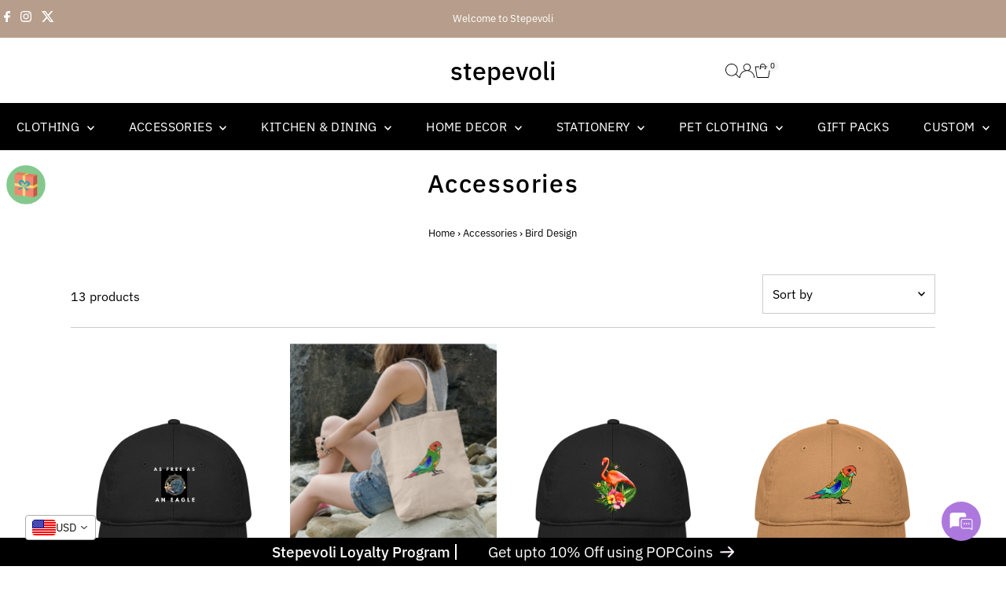

--- FILE ---
content_type: text/html; charset=utf-8
request_url: https://stepevoli.com/collections/accessories/bird-design
body_size: 57921
content:
<!doctype html>
<html class="no-js" lang="en">
  <head>
    <meta charset="utf-8">
    <meta name="viewport" content="width=device-width,initial-scale=1">

    <!-- Establish early connection to external domains -->
    <link rel="preconnect" href="https://cdn.shopify.com" crossorigin>
    <link rel="preconnect" href="https://fonts.shopify.com" crossorigin>
    <link rel="preconnect" href="https://monorail-edge.shopifysvc.com">
    <link rel="preconnect" href="//ajax.googleapis.com" crossorigin><!-- Preload onDomain stylesheets and script libraries -->
    <link rel="preload" href="//stepevoli.com/cdn/shop/t/18/assets/stylesheet.css?v=126076371934130154051751885718" as="style">
    <link rel="preload" href="//stepevoli.com/cdn/shop/t/18/assets/vendor-flickity.css?v=5713" as="style">
    <link rel="preload" as="font" href="//stepevoli.com/cdn/fonts/ibm_plex_sans/ibmplexsans_n4.4633946c9236bd5cc5d0394ad07b807eb7ca1b32.woff2" type="font/woff2" crossorigin>
    <link rel="preload" as="font" href="//stepevoli.com/cdn/fonts/ibm_plex_sans/ibmplexsans_n4.4633946c9236bd5cc5d0394ad07b807eb7ca1b32.woff2" type="font/woff2" crossorigin>
    <link rel="preload" as="font" href="//stepevoli.com/cdn/fonts/ibm_plex_sans/ibmplexsans_n5.6497f269fa9f40d64eb5c477de16730202ec9095.woff2" type="font/woff2" crossorigin>
    <link rel="preload" href="//stepevoli.com/cdn/shop/t/18/assets/eventemitter3.min.js?v=27939738353326123541751864735" as="script">
    <link rel="preload" href="//stepevoli.com/cdn/shop/t/18/assets/vendor-video.js?v=112486824910932804751751864735" as="script">
    <link rel="preload" href="//stepevoli.com/cdn/shop/t/18/assets/theme.js?v=132377160477304182411751881854" as="script">

    <link rel="shortcut icon" href="//stepevoli.com/cdn/shop/files/Stepevoli_transparent_logo_400_336.png?crop=center&height=32&v=1689160544&width=32" type="image/png">
    <link rel="canonical" href="https://stepevoli.com/collections/accessories/bird-design">

    <title>
      Accessories
       &ndash; tagged "Bird Design"
      
       &ndash; stepevoli
    </title>
    

    
    

<meta property="og:type" content="website">
<meta property="og:title" content="Accessories">
<meta property="og:url" content="https://stepevoli.com/collections/accessories/bird-design">



<meta property="og:site_name" content="stepevoli">



<meta name="twitter:card" content="summary">


<meta name="twitter:site" content="@">



    <style data-shopify>
:root {
    --main-family: "IBM Plex Sans", sans-serif;
    --main-weight: 400;
    --main-style: normal;
    --main-spacing: 0em;
    --nav-family: "IBM Plex Sans", sans-serif;
    --nav-weight: 400;
    --nav-style: normal;
    --nav-spacing: 0.025em;
    --heading-family: "IBM Plex Sans", sans-serif;
    --heading-weight: 500;
    --heading-style: normal;
    --heading-spacing: 0.050em;
    --font-size: 16px;
    --font-size-sm: 11px;
    --font-size-reset: 16px;
    --nav-size: 16px;
    --h1-size: 32px;
    --h2-size: 25px;
    --h3-size: 19px;
    --header-wrapper-background: #ffffff;
    --background: #ffffff;
    --background-darken: #f9f9f9;
    --header-link-color: #000000;
    --announcement-background: #b79e8c;
    --announcement-text: #ffffff;
    --header-icons: #ffffff;
    --header-icons-hover: #ffffff;
    --cart-count-background: #f5f5f5;
    --cart-count-text: #000000;
    --text-color: #000000;
    --link-color: #000000;
    --sale-color: #c60808;
    --dotted-color: #cccccc;
    --button-color: #b79e8c;
    --button-hover: #836957;
    --button-text: #ffffff;
    --secondary-button-color: #836957;
    --secondary-button-hover: #b79e8c;
    --secondary-button-text: #ffffff;
    --direction-color: #000000;
    --direction-background: #ffffff;
    --direction-hover: #e7e7e7;
    --footer-background: #000000;
    --footer-text: #ffffff;
    --footer-icons-color: #ffffff;
    --footer-input: #ffffff;
    --footer-input-text: #000000;
    --footer-button: #000000;
    --footer-button-text: #ffffff;
    --nav-color: #ffffff;
    --nav-hover-color: rgba(0,0,0,0);
    --nav-background-color: #000000;
    --nav-hover-link-color: #ffffff;
    --nav-border-color: rgba(0,0,0,0);
    --dropdown-background-color: #ffffff;
    --dropdown-link-color: #000000;
    --dropdown-link-hover-color: #796b62;
    --dropdown-min-width: 220px;
    --free-shipping-bg: #b79e8c;
    --free-shipping-text: #ffffff;
    --error-color: #c60808;
    --error-color-light: #fdd0d0;
    --success-color: #2e8d32;
    --swatch-height: 40px;
    --swatch-width: 44px;
    --tool-tip-width: -20;
    --icon-border-color: #e6e6e6;
    --select-arrow-bg: url(//stepevoli.com/cdn/shop/t/18/assets/select-arrow.png?v=112595941721225094991751864735);
    --keyboard-focus-color: #f3f3f3;
    --keyboard-focus-border-style: dotted;
    --keyboard-focus-border-weight: 1;
    --price-unit-price: #999999;
    --color-filter-size: 20px;
    --color-body-text: var(--text-color);
    --color-body: var(--background);
    --color-bg: var(--background);
    --section-margins: 40px;

    --star-active: #ffd450;
    --star-inactive: rgb(204, 204, 204);
    --age-text-color: #262b2c;
    --age-bg-color: #faf4e8;

    --section-caption-space: 15px;

    
      --button-corners: 3px;
    

    --section-background: #ffffff;
    --shopify-accelerated-checkout-inline-alignment: center;

  }
  @media (max-width: 740px) {
    :root {
      --font-size: calc(16px - (16px * 0.15));
      --nav-size: calc(16px - (16px * 0.15));
      --h1-size: calc(32px - (32px * 0.15));
      --h2-size: calc(25px - (25px * 0.15));
      --h3-size: calc(19px - (19px * 0.15));
      --font-size-reset: var(--font-size);
    }
  }
</style>


    <link rel="stylesheet" href="//stepevoli.com/cdn/shop/t/18/assets/stylesheet.css?v=126076371934130154051751885718" type="text/css">
    <link rel="stylesheet" href="//stepevoli.com/cdn/shop/t/18/assets/vendor-flickity.css?v=5713" type="text/css">

    <style>
      @font-face {
  font-family: "IBM Plex Sans";
  font-weight: 400;
  font-style: normal;
  font-display: swap;
  src: url("//stepevoli.com/cdn/fonts/ibm_plex_sans/ibmplexsans_n4.4633946c9236bd5cc5d0394ad07b807eb7ca1b32.woff2") format("woff2"),
       url("//stepevoli.com/cdn/fonts/ibm_plex_sans/ibmplexsans_n4.6c6923eb6151e62a09e8a1ff83eaa1ce2a563a30.woff") format("woff");
}

      @font-face {
  font-family: "IBM Plex Sans";
  font-weight: 400;
  font-style: normal;
  font-display: swap;
  src: url("//stepevoli.com/cdn/fonts/ibm_plex_sans/ibmplexsans_n4.4633946c9236bd5cc5d0394ad07b807eb7ca1b32.woff2") format("woff2"),
       url("//stepevoli.com/cdn/fonts/ibm_plex_sans/ibmplexsans_n4.6c6923eb6151e62a09e8a1ff83eaa1ce2a563a30.woff") format("woff");
}

      @font-face {
  font-family: "IBM Plex Sans";
  font-weight: 500;
  font-style: normal;
  font-display: swap;
  src: url("//stepevoli.com/cdn/fonts/ibm_plex_sans/ibmplexsans_n5.6497f269fa9f40d64eb5c477de16730202ec9095.woff2") format("woff2"),
       url("//stepevoli.com/cdn/fonts/ibm_plex_sans/ibmplexsans_n5.8b52b8ee6c3aeb856b77a4e7ea96e43c3953f23e.woff") format("woff");
}

      @font-face {
  font-family: "IBM Plex Sans";
  font-weight: 700;
  font-style: normal;
  font-display: swap;
  src: url("//stepevoli.com/cdn/fonts/ibm_plex_sans/ibmplexsans_n7.a8d2465074d254d8c167d5599b02fc2f97912fc9.woff2") format("woff2"),
       url("//stepevoli.com/cdn/fonts/ibm_plex_sans/ibmplexsans_n7.75e7a78a86c7afd1eb5becd99b7802136f0ed528.woff") format("woff");
}

      @font-face {
  font-family: "IBM Plex Sans";
  font-weight: 400;
  font-style: italic;
  font-display: swap;
  src: url("//stepevoli.com/cdn/fonts/ibm_plex_sans/ibmplexsans_i4.ef77720fc4c9ae616083d1ac737f976e4c15f75b.woff2") format("woff2"),
       url("//stepevoli.com/cdn/fonts/ibm_plex_sans/ibmplexsans_i4.76cc8914ac99481bd93e34f8998da7b57a578a71.woff") format("woff");
}

      @font-face {
  font-family: "IBM Plex Sans";
  font-weight: 700;
  font-style: italic;
  font-display: swap;
  src: url("//stepevoli.com/cdn/fonts/ibm_plex_sans/ibmplexsans_i7.25100a51254494cece6de9741984bfb7fb22bafb.woff2") format("woff2"),
       url("//stepevoli.com/cdn/fonts/ibm_plex_sans/ibmplexsans_i7.7da61352825d18bb0287d7bc79067d47efc4fdda.woff") format("woff");
}

    </style>

    <script>window.performance && window.performance.mark && window.performance.mark('shopify.content_for_header.start');</script><meta name="google-site-verification" content="RN9q6dahNEKjI4CxbX6lDlQ9oQyJGPlV5QABj87OciY">
<meta name="facebook-domain-verification" content="02u3iryo52gefwe34xbg5ei3w48tjv">
<meta id="shopify-digital-wallet" name="shopify-digital-wallet" content="/16003697/digital_wallets/dialog">
<link rel="alternate" type="application/atom+xml" title="Feed" href="/collections/accessories/bird-design.atom" />
<link rel="alternate" type="application/json+oembed" href="https://stepevoli.com/collections/accessories/bird-design.oembed">
<script async="async" src="/checkouts/internal/preloads.js?locale=en-IN"></script>
<script id="shopify-features" type="application/json">{"accessToken":"0ab33914e00a7e63ea8709fabd665a27","betas":["rich-media-storefront-analytics"],"domain":"stepevoli.com","predictiveSearch":true,"shopId":16003697,"locale":"en"}</script>
<script>var Shopify = Shopify || {};
Shopify.shop = "stepevoli.myshopify.com";
Shopify.locale = "en";
Shopify.currency = {"active":"INR","rate":"1.0"};
Shopify.country = "IN";
Shopify.theme = {"name":"Live copy [07\/07\/25] \u003c\u003e POP","id":152015765720,"schema_name":"Testament","schema_version":"15.0.0","theme_store_id":623,"role":"main"};
Shopify.theme.handle = "null";
Shopify.theme.style = {"id":null,"handle":null};
Shopify.cdnHost = "stepevoli.com/cdn";
Shopify.routes = Shopify.routes || {};
Shopify.routes.root = "/";</script>
<script type="module">!function(o){(o.Shopify=o.Shopify||{}).modules=!0}(window);</script>
<script>!function(o){function n(){var o=[];function n(){o.push(Array.prototype.slice.apply(arguments))}return n.q=o,n}var t=o.Shopify=o.Shopify||{};t.loadFeatures=n(),t.autoloadFeatures=n()}(window);</script>
<script id="shop-js-analytics" type="application/json">{"pageType":"collection"}</script>
<script defer="defer" async type="module" src="//stepevoli.com/cdn/shopifycloud/shop-js/modules/v2/client.init-shop-cart-sync_BN7fPSNr.en.esm.js"></script>
<script defer="defer" async type="module" src="//stepevoli.com/cdn/shopifycloud/shop-js/modules/v2/chunk.common_Cbph3Kss.esm.js"></script>
<script defer="defer" async type="module" src="//stepevoli.com/cdn/shopifycloud/shop-js/modules/v2/chunk.modal_DKumMAJ1.esm.js"></script>
<script type="module">
  await import("//stepevoli.com/cdn/shopifycloud/shop-js/modules/v2/client.init-shop-cart-sync_BN7fPSNr.en.esm.js");
await import("//stepevoli.com/cdn/shopifycloud/shop-js/modules/v2/chunk.common_Cbph3Kss.esm.js");
await import("//stepevoli.com/cdn/shopifycloud/shop-js/modules/v2/chunk.modal_DKumMAJ1.esm.js");

  window.Shopify.SignInWithShop?.initShopCartSync?.({"fedCMEnabled":true,"windoidEnabled":true});

</script>
<script id="__st">var __st={"a":16003697,"offset":19800,"reqid":"028d4989-6e58-4a81-aa1c-65373b7bdd8a-1769760112","pageurl":"stepevoli.com\/collections\/accessories\/bird-design","u":"69fb48575377","p":"collection","rtyp":"collection","rid":154720927833};</script>
<script>window.ShopifyPaypalV4VisibilityTracking = true;</script>
<script id="captcha-bootstrap">!function(){'use strict';const t='contact',e='account',n='new_comment',o=[[t,t],['blogs',n],['comments',n],[t,'customer']],c=[[e,'customer_login'],[e,'guest_login'],[e,'recover_customer_password'],[e,'create_customer']],r=t=>t.map((([t,e])=>`form[action*='/${t}']:not([data-nocaptcha='true']) input[name='form_type'][value='${e}']`)).join(','),a=t=>()=>t?[...document.querySelectorAll(t)].map((t=>t.form)):[];function s(){const t=[...o],e=r(t);return a(e)}const i='password',u='form_key',d=['recaptcha-v3-token','g-recaptcha-response','h-captcha-response',i],f=()=>{try{return window.sessionStorage}catch{return}},m='__shopify_v',_=t=>t.elements[u];function p(t,e,n=!1){try{const o=window.sessionStorage,c=JSON.parse(o.getItem(e)),{data:r}=function(t){const{data:e,action:n}=t;return t[m]||n?{data:e,action:n}:{data:t,action:n}}(c);for(const[e,n]of Object.entries(r))t.elements[e]&&(t.elements[e].value=n);n&&o.removeItem(e)}catch(o){console.error('form repopulation failed',{error:o})}}const l='form_type',E='cptcha';function T(t){t.dataset[E]=!0}const w=window,h=w.document,L='Shopify',v='ce_forms',y='captcha';let A=!1;((t,e)=>{const n=(g='f06e6c50-85a8-45c8-87d0-21a2b65856fe',I='https://cdn.shopify.com/shopifycloud/storefront-forms-hcaptcha/ce_storefront_forms_captcha_hcaptcha.v1.5.2.iife.js',D={infoText:'Protected by hCaptcha',privacyText:'Privacy',termsText:'Terms'},(t,e,n)=>{const o=w[L][v],c=o.bindForm;if(c)return c(t,g,e,D).then(n);var r;o.q.push([[t,g,e,D],n]),r=I,A||(h.body.append(Object.assign(h.createElement('script'),{id:'captcha-provider',async:!0,src:r})),A=!0)});var g,I,D;w[L]=w[L]||{},w[L][v]=w[L][v]||{},w[L][v].q=[],w[L][y]=w[L][y]||{},w[L][y].protect=function(t,e){n(t,void 0,e),T(t)},Object.freeze(w[L][y]),function(t,e,n,w,h,L){const[v,y,A,g]=function(t,e,n){const i=e?o:[],u=t?c:[],d=[...i,...u],f=r(d),m=r(i),_=r(d.filter((([t,e])=>n.includes(e))));return[a(f),a(m),a(_),s()]}(w,h,L),I=t=>{const e=t.target;return e instanceof HTMLFormElement?e:e&&e.form},D=t=>v().includes(t);t.addEventListener('submit',(t=>{const e=I(t);if(!e)return;const n=D(e)&&!e.dataset.hcaptchaBound&&!e.dataset.recaptchaBound,o=_(e),c=g().includes(e)&&(!o||!o.value);(n||c)&&t.preventDefault(),c&&!n&&(function(t){try{if(!f())return;!function(t){const e=f();if(!e)return;const n=_(t);if(!n)return;const o=n.value;o&&e.removeItem(o)}(t);const e=Array.from(Array(32),(()=>Math.random().toString(36)[2])).join('');!function(t,e){_(t)||t.append(Object.assign(document.createElement('input'),{type:'hidden',name:u})),t.elements[u].value=e}(t,e),function(t,e){const n=f();if(!n)return;const o=[...t.querySelectorAll(`input[type='${i}']`)].map((({name:t})=>t)),c=[...d,...o],r={};for(const[a,s]of new FormData(t).entries())c.includes(a)||(r[a]=s);n.setItem(e,JSON.stringify({[m]:1,action:t.action,data:r}))}(t,e)}catch(e){console.error('failed to persist form',e)}}(e),e.submit())}));const S=(t,e)=>{t&&!t.dataset[E]&&(n(t,e.some((e=>e===t))),T(t))};for(const o of['focusin','change'])t.addEventListener(o,(t=>{const e=I(t);D(e)&&S(e,y())}));const B=e.get('form_key'),M=e.get(l),P=B&&M;t.addEventListener('DOMContentLoaded',(()=>{const t=y();if(P)for(const e of t)e.elements[l].value===M&&p(e,B);[...new Set([...A(),...v().filter((t=>'true'===t.dataset.shopifyCaptcha))])].forEach((e=>S(e,t)))}))}(h,new URLSearchParams(w.location.search),n,t,e,['guest_login'])})(!0,!0)}();</script>
<script integrity="sha256-4kQ18oKyAcykRKYeNunJcIwy7WH5gtpwJnB7kiuLZ1E=" data-source-attribution="shopify.loadfeatures" defer="defer" src="//stepevoli.com/cdn/shopifycloud/storefront/assets/storefront/load_feature-a0a9edcb.js" crossorigin="anonymous"></script>
<script data-source-attribution="shopify.dynamic_checkout.dynamic.init">var Shopify=Shopify||{};Shopify.PaymentButton=Shopify.PaymentButton||{isStorefrontPortableWallets:!0,init:function(){window.Shopify.PaymentButton.init=function(){};var t=document.createElement("script");t.src="https://stepevoli.com/cdn/shopifycloud/portable-wallets/latest/portable-wallets.en.js",t.type="module",document.head.appendChild(t)}};
</script>
<script data-source-attribution="shopify.dynamic_checkout.buyer_consent">
  function portableWalletsHideBuyerConsent(e){var t=document.getElementById("shopify-buyer-consent"),n=document.getElementById("shopify-subscription-policy-button");t&&n&&(t.classList.add("hidden"),t.setAttribute("aria-hidden","true"),n.removeEventListener("click",e))}function portableWalletsShowBuyerConsent(e){var t=document.getElementById("shopify-buyer-consent"),n=document.getElementById("shopify-subscription-policy-button");t&&n&&(t.classList.remove("hidden"),t.removeAttribute("aria-hidden"),n.addEventListener("click",e))}window.Shopify?.PaymentButton&&(window.Shopify.PaymentButton.hideBuyerConsent=portableWalletsHideBuyerConsent,window.Shopify.PaymentButton.showBuyerConsent=portableWalletsShowBuyerConsent);
</script>
<script data-source-attribution="shopify.dynamic_checkout.cart.bootstrap">document.addEventListener("DOMContentLoaded",(function(){function t(){return document.querySelector("shopify-accelerated-checkout-cart, shopify-accelerated-checkout")}if(t())Shopify.PaymentButton.init();else{new MutationObserver((function(e,n){t()&&(Shopify.PaymentButton.init(),n.disconnect())})).observe(document.body,{childList:!0,subtree:!0})}}));
</script>
<link id="shopify-accelerated-checkout-styles" rel="stylesheet" media="screen" href="https://stepevoli.com/cdn/shopifycloud/portable-wallets/latest/accelerated-checkout-backwards-compat.css" crossorigin="anonymous">
<style id="shopify-accelerated-checkout-cart">
        #shopify-buyer-consent {
  margin-top: 1em;
  display: inline-block;
  width: 100%;
}

#shopify-buyer-consent.hidden {
  display: none;
}

#shopify-subscription-policy-button {
  background: none;
  border: none;
  padding: 0;
  text-decoration: underline;
  font-size: inherit;
  cursor: pointer;
}

#shopify-subscription-policy-button::before {
  box-shadow: none;
}

      </style>

<script>window.performance && window.performance.mark && window.performance.mark('shopify.content_for_header.end');</script>
  <!-- BEGIN app block: shopify://apps/variant-title-king/blocks/starapps-vtk-embed/b9b7a642-58c3-4fe1-8f1b-ed3e502da04b -->
<script >
    window.vtkData = function() {return {"shop":{"shopify_domain":"stepevoli.myshopify.com","enable":true,"default_language":"en"},"app_setting":{"template":"{product_title} {variant_name}","title_selector":null,"template_compiled":["{product_title}","{variant_name}"],"value_seperator":" - ","products_updated":true,"collection_title_selector":"","products_deleted_at":null,"product_data_source":"js"},"product_options":[],"storefront_access_token":null};}
</script>
<script src=https://cdn.shopify.com/extensions/019a53d4-c1ea-7fb2-998c-0a892b8b43c3/variant_title_king-14/assets/variant-title-king.min.js async></script>

<!-- END app block --><!-- BEGIN app block: shopify://apps/vitals/blocks/app-embed/aeb48102-2a5a-4f39-bdbd-d8d49f4e20b8 --><link rel="preconnect" href="https://appsolve.io/" /><link rel="preconnect" href="https://cdn-sf.vitals.app/" /><script data-ver="58" id="vtlsAebData" class="notranslate">window.vtlsLiquidData = window.vtlsLiquidData || {};window.vtlsLiquidData.buildId = 57294;

window.vtlsLiquidData.apiHosts = {
	...window.vtlsLiquidData.apiHosts,
	"1": "https://appsolve.io"
};
	window.vtlsLiquidData.moduleSettings = {"1":{"3":"4a2343","4":"center","5":"stamp-ribbon","44":"worldwide_shipping,15_back,100_guaranteed","85":"Our Commitment ","86":20,"87":20,"148":100,"978":"{}","1060":"303030"},"10":{"66":"circle","67":"ffffff","68":"pop","69":"left","70":5,"71":"ff0101"},"14":{"45":3,"46":25,"47":10,"48":120,"49":10,"51":false,"52":true,"112":"dark","113":"bottom","198":"333e40","199":"eeeeee","200":"ffd700","201":"cccccc","202":"cccccc","203":14,"205":13,"206":460,"207":9,"222":true,"223":true,"353":"from","354":"purchased","355":"Someone","419":"second","420":"seconds","421":"minute","422":"minutes","423":"hour","424":"hours","433":"ago","458":"","474":"standard","475":"rounded_picture","490":false,"497":"added to cart","498":true,"499":true,"500":1,"501":"##count## people added this product to cart today:","515":"Jaipur, India","557":true,"589":"00a332","799":60,"802":1,"807":"day","808":"days"},"22":{"165":false,"193":"f31212","234":"Trending on our store","238":"left","323":"From","325":"Add to Cart","342":false,"406":false,"445":"Out of stock","486":"","675":"7","856":"ffffff","857":"f6f6f6","858":"4f4f4f","960":"{\"productTitle\":{\"traits\":{\"fontWeight\":{\"default\":\"600\"}}}}","1015":1,"1017":1,"1019":true,"1022":true},"27":{"101":"90698a","102":"4a2343","103":0,"104":false,"105":true,"106":300,"107":1,"119":"Play To Win!","120":"333333","121":"You have a chance to win a discount today. Are you ready?","122":"505050","123":"TRY YOUR LUCK","124":"ffffff","125":"Not today","126":"a85656","158":"I have read and agree to the {{ privacy_policy }}","159":"","160":false,"256":false,"257":true,"260":3,"262":1,"263":"000000","300":"Enter your email address","301":"Rules","302":"You can spin the wheel only once.","303":"If you win, you can claim your coupon!","304":"COPY \u0026 USE DISCOUNT","305":"CONGRATULATIONS, YOU HAVE WON!","306":"Discount code for","307":"Invalid email address","308":"You have to accept the Privacy Policy","309":"Email address already used","310":"Privacy Policy","434":"{\"1\":{\"type\":\"coupon\",\"text\":\"10% off\",\"coupon\":\"LUCKY10\"},\"2\":{\"type\":\"losing\",\"text\":\"No luck today\",\"coupon\":\"\"},\"3\":{\"type\":\"coupon\",\"text\":\"5% off\",\"coupon\":\"LUCKY5\"},\"4\":{\"type\":\"losing\",\"text\":\"Almost\",\"coupon\":\"\"},\"5\":{\"type\":\"coupon\",\"text\":\"INR 50 off\",\"coupon\":\"LUCKY50\"},\"6\":{\"type\":\"losing\",\"text\":\"Sorry!\",\"coupon\":\"\"},\"7\":{\"type\":\"coupon\",\"text\":\"10% off\",\"coupon\":\"LUCKY10\"},\"8\":{\"type\":\"losing\",\"text\":\"Nope\",\"coupon\":\"\"},\"9\":{\"type\":\"coupon\",\"text\":\"5% off\",\"coupon\":\"LUCKY5\"},\"10\":{\"type\":\"losing\",\"text\":\"Next time\",\"coupon\":\"\"},\"11\":{\"type\":\"coupon\",\"text\":\"INR 25 off\",\"coupon\":\"LUCKY25\"},\"12\":{\"type\":\"losing\",\"text\":\"Nothing\",\"coupon\":\"\"}}","460":250,"554":20,"555":"Discount code available for:","558":true,"560":false,"1023":false,"1024":"Email me with news and offers","1025":"You have to accept marketing emails to spin the wheel","1026":"You have to accept the privacy policy and marketing emails"},"30":{"128":true,"129":true,"134":"66,1,2,3,4,5,6,7,8,9,10,11,12,13,14,15,16,17,18,19,20,22,23,24,25,26,27,28,29,30,31,32,33,34,35,36,37,38,39,40,41,42,43,44,45,46,47,48,49,50,51,52,53,54,55,57,58,59,60,61,62,63,64,65,67,68,69,70,71,72,73,74,75,76,77,78,79,80,81,82,83,84,85,86,87,88,89,90,91,92,93,94,95,96,97,98,99,100,101,102,103,104,105,106,107,108,109,110,111,112,113,114,115,116,117,118,119,120,121,122,123,124,125,126,127,128,129,131,132,133,134,135,136,137,138,139,140,141,142,143,144,145,146,147,148,149,150,151,152,153,154,155,156,157,158,159,160","136":true,"138":"Prices shown here are calculated in {{ visible_currency }}, but the final order will be paid in {{ default_currency }}.","139":true,"140":true,"141":true,"150":true,"151":"bottom_left","152":"bottom_left","168":99,"191":"e05858","249":false,"298":true,"337":"ffffff","338":"f4f4f4","339":"111111","415":false,"459":false,"524":true,"609":14,"852":"f6f6f6"},"31":[],"33":{"187":2,"188":"h4","241":false,"242":false,"272":"auto","413":"Description","414":true,"485":"{{ stars }} ({{ totalReviews }})","811":"222222","812":"dedede","813":"ffffff","814":"222222","815":"ffffff","816":"ffffff","817":"222222","818":"dedede","819":"f1f2f6","820":"222222","821":"ffffff","823":"f1f1f1","824":"8d8d8d","825":"333333","826":"ffffff","827":"0a3d62","828":"222222","829":"ededed","830":"ffffff","831":"222222","832":"222222","833":"ededed","834":"ffffff","835":"222222","837":"ffffff","838":"dddddd","839":"222222","979":"{}"},"48":{"469":true,"491":true,"588":true,"595":true,"603":"","605":"","606":"@media only screen and (min-width: 768px) {\n.vtl-pr-review-form input[type=\"text\"], .vtl-pr-review-form input[type=\"file\"], .vtl-pr-review-form textarea {\n    margin-left: 11% !important;\n}\n\n.vtl-pr-review-form__file-input {\n padding-left: 15% !important;   \n}\n\n.vtl-pr-review-form__button {\n    margin-right: unset !important;\n}\n\n\n.vtl-pr-review-card__review-author {\n    display: block !important;\n}\n\n.vtl-pr-main-widget__cards {\n    display: inline-flex !important;\n    justify-content: center !important;\n}\n\n}","781":true,"783":1,"876":0,"1076":true,"1105":0,"1198":false},"50":{"527":"2","528":"ad78dd","529":"none","530":"We're here to help! Contact us anytime even if it's just to say hi!","531":5,"534":false,"535":"circle","795":true,"796":true,"797":"right","798":"right","888":true,"890":true,"891":false,"892":"Need help?","893":"Let us know if you have any questions.","894":"We’ll get back to you as soon as possible","919":"ad78dd"}};

window.vtlsLiquidData.shopThemeName = "Testament";window.vtlsLiquidData.settingTranslation = {"1":{"85":{"en":"Our Commitment "}},"27":{"119":{"en":"Play To Win!"},"121":{"en":"You have a chance to win a discount today. Are you ready?"},"123":{"en":"TRY YOUR LUCK"},"125":{"en":"Not today"},"158":{"en":"I have read and agree to the {{ privacy_policy }}"},"300":{"en":"Enter your email address"},"301":{"en":"Rules"},"302":{"en":"You can spin the wheel only once."},"303":{"en":"If you win, you can claim your coupon!"},"304":{"en":"COPY \u0026 USE DISCOUNT"},"305":{"en":"CONGRATULATIONS, YOU HAVE WON!"},"306":{"en":"Discount code for"},"307":{"en":"Invalid email address"},"308":{"en":"You have to accept the Privacy Policy"},"309":{"en":"Email address already used"},"310":{"en":"Privacy Policy"},"555":{"en":"Discount code available for:"},"434":{"en":"{\"1\":{\"type\":\"coupon\",\"text\":\"10% off\",\"coupon\":\"LUCKY10\"},\"2\":{\"type\":\"losing\",\"text\":\"No luck today\",\"coupon\":\"\"},\"3\":{\"type\":\"coupon\",\"text\":\"5% off\",\"coupon\":\"LUCKY5\"},\"4\":{\"type\":\"losing\",\"text\":\"Almost\",\"coupon\":\"\"},\"5\":{\"type\":\"coupon\",\"text\":\"INR 50 off\",\"coupon\":\"LUCKY50\"},\"6\":{\"type\":\"losing\",\"text\":\"Sorry!\",\"coupon\":\"\"},\"7\":{\"type\":\"coupon\",\"text\":\"10% off\",\"coupon\":\"LUCKY10\"},\"8\":{\"type\":\"losing\",\"text\":\"Nope\",\"coupon\":\"\"},\"9\":{\"type\":\"coupon\",\"text\":\"5% off\",\"coupon\":\"LUCKY5\"},\"10\":{\"type\":\"losing\",\"text\":\"Next time\",\"coupon\":\"\"},\"11\":{\"type\":\"coupon\",\"text\":\"INR 25 off\",\"coupon\":\"LUCKY25\"},\"12\":{\"type\":\"losing\",\"text\":\"Nothing\",\"coupon\":\"\"}}"},"1024":{"en":"Email me with news and offers"},"1025":{"en":"You have to accept marketing emails to spin the wheel"},"1026":{"en":"You have to accept the privacy policy and marketing emails"}},"30":{"138":{"en":"Prices shown here are calculated in {{ visible_currency }}, but the final order will be paid in {{ default_currency }}."}},"22":{"234":{"en":"Trending on our store"},"323":{"en":"From"},"325":{"en":"Add to Cart"},"445":{"en":"Out of stock"}},"14":{"353":{"en":"from"},"354":{"en":"purchased"},"355":{"en":"Someone"},"419":{"en":"second"},"420":{"en":"seconds"},"421":{"en":"minute"},"422":{"en":"minutes"},"423":{"en":"hour"},"424":{"en":"hours"},"433":{"en":"ago"},"497":{"en":"added to cart"},"501":{"en":"##count## people added this product to cart today:"},"515":{"en":"Jaipur, India"},"808":{"en":"days"},"807":{"en":"day"}},"33":{"413":{"en":"Description"},"485":{"en":"{{ stars }} ({{ totalReviews }})"}},"50":{"530":{"en":"We're here to help! Contact us anytime even if it's just to say hi!"},"892":{"en":"Need help?"},"893":{"en":"Let us know if you have any questions."},"894":{"en":"We’ll get back to you as soon as possible"}}};window.vtlsLiquidData.descriptionTab={"has_general_or_collection_tabs":true,"product_ids_with_tabs":[8031961678040],"tabs":[{"id":6488,"timestamp":1741503867,"type":"general","itemIds":[""]},{"id":6494,"timestamp":1741503867,"type":"collection","itemIds":["91884879961"]},{"id":6495,"timestamp":1741503867,"type":"collection","itemIds":["279182966968","91884879961","91885142105","91885109337","162954149977","91885174873","155445264473","91885011033","267216748728","381017260248","391354974424","381318201560","391364477144","399831400664","157250322521","263512916152","400079126744","155445231705","400500949208","400500981976","400997744856","417438695640","423981449432","441360810200"]},{"id":6591,"timestamp":1741503867,"type":"collection","itemIds":["91884879961","91885142105","91885109337","162954149977","91885174873","155445264473","91885011033","267216748728","381017260248","391354974424","263512916152","400079126744","155445231705","400519266520","400519299288","441360810200"]},{"id":6592,"timestamp":1741503867,"type":"collection","itemIds":["91885011033"]},{"id":6601,"timestamp":1741503867,"type":"collection","itemIds":["91885109337"]},{"id":6638,"timestamp":1741503867,"type":"collection","itemIds":["91885142105"]},{"id":6640,"timestamp":1741503867,"type":"collection","itemIds":["91885174873"]},{"id":7053,"timestamp":1741503867,"type":"collection","itemIds":["155929739353"]},{"id":7058,"timestamp":1741503867,"type":"collection","itemIds":["155929804889"]},{"id":7072,"timestamp":1741503867,"type":"collection","itemIds":["155929837657"]},{"id":7341,"timestamp":1741503867,"type":"collection","itemIds":["157250322521"]},{"id":12067,"timestamp":1741503867,"type":"collection","itemIds":["162954149977"]},{"id":13446,"timestamp":1741503867,"type":"collection","itemIds":["163263348825"]},{"id":34985,"timestamp":1741503867,"type":"collection","itemIds":["279182966968"]},{"id":34986,"timestamp":1741503867,"type":"collection","itemIds":["279182966968"]},{"id":37081,"timestamp":1741503867,"type":"collection","itemIds":["267216748728"]},{"id":37703,"timestamp":1741503867,"type":"collection","itemIds":["381017260248"]},{"id":37866,"timestamp":1741503867,"type":"collection","itemIds":["381321150680"]},{"id":55228,"timestamp":1741503867,"type":"collection","itemIds":["391364477144","381318201560"]},{"id":67317,"timestamp":1741503867,"type":"collection","itemIds":["399831400664","435531284696"]},{"id":73101,"timestamp":1741503867,"type":"collection","itemIds":["263512916152"]},{"id":73393,"timestamp":1741503867,"type":"collection","itemIds":["400079126744"]},{"id":80543,"timestamp":1741503867,"type":"collection","itemIds":["400494264536"]},{"id":80545,"timestamp":1741503867,"type":"collection","itemIds":["400295428312"]},{"id":80758,"timestamp":1741503867,"type":"collection","itemIds":["400500981976"]},{"id":80759,"timestamp":1741503867,"type":"collection","itemIds":["400500949208"]},{"id":80760,"timestamp":1741503867,"type":"collection","itemIds":["400500981976","400500949208"]},{"id":81766,"timestamp":1741503867,"type":"product","itemIds":["8031961678040"]},{"id":91673,"timestamp":1741503867,"type":"collection","itemIds":["400997744856"]},{"id":91675,"timestamp":1741503867,"type":"collection","itemIds":["400997744856"]},{"id":121746,"timestamp":1741503867,"type":"collection","itemIds":["400519266520"]},{"id":122142,"timestamp":1741503867,"type":"collection","itemIds":["400519299288"]},{"id":131680,"timestamp":1741503867,"type":"collection","itemIds":["417438695640"]},{"id":131681,"timestamp":1741503867,"type":"collection","itemIds":["417438695640"]},{"id":141678,"timestamp":1741503867,"type":"collection","itemIds":["423981449432"]},{"id":141679,"timestamp":1741503867,"type":"collection","itemIds":["423981449432"]},{"id":157920,"timestamp":1742950011,"type":"collection","itemIds":["441360810200"]},{"id":157921,"timestamp":1741503867,"type":"collection","itemIds":["441360810200"]}]};window.vtlsLiquidData.liveChatChannels={"has_multiple_channels":true,"agents":[{"name":null,"role":null,"channelType":4,"channelValue":"https:\/\/twitter.com\/stepevoli","schedule":null},{"name":null,"role":null,"channelType":3,"channelValue":"https:\/\/www.instagram.com\/stepevoli","schedule":null},{"name":null,"role":null,"channelType":2,"channelValue":"mailto:support@stepevoli.com","schedule":null},{"name":null,"role":null,"channelType":1,"channelValue":"https:\/\/m.me\/stepevoli","schedule":null},{"name":null,"role":null,"channelType":0,"channelValue":"https:\/\/wa.me\/919900679015","schedule":null}]};window.vtlsLiquidData.shopSettings={};window.vtlsLiquidData.shopSettings.cartType="drawer";window.vtlsLiquidData.spat="dc9a3bc9f1a387f1667134a273e5ce84";window.vtlsLiquidData.shopInfo={id:16003697,domain:"stepevoli.com",shopifyDomain:"stepevoli.myshopify.com",primaryLocaleIsoCode: "en",defaultCurrency:"INR",enabledCurrencies:["INR"],moneyFormat:"\u003cspan class=money\u003e{{amount}}\u003c\/span\u003e",moneyWithCurrencyFormat:"\u003cspan class=money\u003e{{amount}}\u003c\/span\u003e",appId:"1",appName:"Vitals",};window.vtlsLiquidData.acceptedScopes = {"1":[26,25,27,28,29,30,31,32,33,34,35,36,37,38,22,2,8,14,20,24,16,18,10,13,21,4,11,1,7,3,19,23,15,17,9,12,49,51,46,47,50,52,48,53]};window.vtlsLiquidData.collection = {
	"allProductsCount": 265,
	"productsCount": 13,
	"productsSize": 13
};window.vtlsLiquidData.localization = [{"co": "AF","cu": "INR"},{"co": "AX","cu": "INR"},{"co": "AL","cu": "INR"},{"co": "DZ","cu": "INR"},{"co": "AD","cu": "INR"},{"co": "AO","cu": "INR"},{"co": "AI","cu": "INR"},{"co": "AG","cu": "INR"},{"co": "AR","cu": "INR"},{"co": "AM","cu": "INR"},{"co": "AW","cu": "INR"},{"co": "AC","cu": "INR"},{"co": "AU","cu": "INR"},{"co": "AT","cu": "INR"},{"co": "AZ","cu": "INR"},{"co": "BS","cu": "INR"},{"co": "BH","cu": "INR"},{"co": "BD","cu": "INR"},{"co": "BB","cu": "INR"},{"co": "BY","cu": "INR"},{"co": "BE","cu": "INR"},{"co": "BZ","cu": "INR"},{"co": "BJ","cu": "INR"},{"co": "BM","cu": "INR"},{"co": "BT","cu": "INR"},{"co": "BO","cu": "INR"},{"co": "BA","cu": "INR"},{"co": "BW","cu": "INR"},{"co": "BR","cu": "INR"},{"co": "IO","cu": "INR"},{"co": "VG","cu": "INR"},{"co": "BN","cu": "INR"},{"co": "BG","cu": "INR"},{"co": "BF","cu": "INR"},{"co": "BI","cu": "INR"},{"co": "KH","cu": "INR"},{"co": "CM","cu": "INR"},{"co": "CA","cu": "INR"},{"co": "CV","cu": "INR"},{"co": "BQ","cu": "INR"},{"co": "KY","cu": "INR"},{"co": "CF","cu": "INR"},{"co": "TD","cu": "INR"},{"co": "CL","cu": "INR"},{"co": "CN","cu": "INR"},{"co": "CX","cu": "INR"},{"co": "CC","cu": "INR"},{"co": "CO","cu": "INR"},{"co": "KM","cu": "INR"},{"co": "CG","cu": "INR"},{"co": "CD","cu": "INR"},{"co": "CK","cu": "INR"},{"co": "CR","cu": "INR"},{"co": "CI","cu": "INR"},{"co": "HR","cu": "INR"},{"co": "CW","cu": "INR"},{"co": "CY","cu": "INR"},{"co": "CZ","cu": "INR"},{"co": "DK","cu": "INR"},{"co": "DJ","cu": "INR"},{"co": "DM","cu": "INR"},{"co": "DO","cu": "INR"},{"co": "EC","cu": "INR"},{"co": "EG","cu": "INR"},{"co": "SV","cu": "INR"},{"co": "GQ","cu": "INR"},{"co": "ER","cu": "INR"},{"co": "EE","cu": "INR"},{"co": "SZ","cu": "INR"},{"co": "ET","cu": "INR"},{"co": "FK","cu": "INR"},{"co": "FO","cu": "INR"},{"co": "FJ","cu": "INR"},{"co": "FI","cu": "INR"},{"co": "FR","cu": "INR"},{"co": "GF","cu": "INR"},{"co": "PF","cu": "INR"},{"co": "TF","cu": "INR"},{"co": "GA","cu": "INR"},{"co": "GM","cu": "INR"},{"co": "GE","cu": "INR"},{"co": "DE","cu": "INR"},{"co": "GH","cu": "INR"},{"co": "GI","cu": "INR"},{"co": "GR","cu": "INR"},{"co": "GL","cu": "INR"},{"co": "GD","cu": "INR"},{"co": "GP","cu": "INR"},{"co": "GT","cu": "INR"},{"co": "GG","cu": "INR"},{"co": "GN","cu": "INR"},{"co": "GW","cu": "INR"},{"co": "GY","cu": "INR"},{"co": "HT","cu": "INR"},{"co": "HN","cu": "INR"},{"co": "HK","cu": "INR"},{"co": "HU","cu": "INR"},{"co": "IS","cu": "INR"},{"co": "IN","cu": "INR"},{"co": "ID","cu": "INR"},{"co": "IQ","cu": "INR"},{"co": "IE","cu": "INR"},{"co": "IM","cu": "INR"},{"co": "IL","cu": "INR"},{"co": "IT","cu": "INR"},{"co": "JM","cu": "INR"},{"co": "JP","cu": "INR"},{"co": "JE","cu": "INR"},{"co": "JO","cu": "INR"},{"co": "KZ","cu": "INR"},{"co": "KE","cu": "INR"},{"co": "KI","cu": "INR"},{"co": "XK","cu": "INR"},{"co": "KW","cu": "INR"},{"co": "KG","cu": "INR"},{"co": "LA","cu": "INR"},{"co": "LV","cu": "INR"},{"co": "LB","cu": "INR"},{"co": "LS","cu": "INR"},{"co": "LR","cu": "INR"},{"co": "LY","cu": "INR"},{"co": "LI","cu": "INR"},{"co": "LT","cu": "INR"},{"co": "LU","cu": "INR"},{"co": "MO","cu": "INR"},{"co": "MG","cu": "INR"},{"co": "MW","cu": "INR"},{"co": "MY","cu": "INR"},{"co": "MV","cu": "INR"},{"co": "ML","cu": "INR"},{"co": "MT","cu": "INR"},{"co": "MQ","cu": "INR"},{"co": "MR","cu": "INR"},{"co": "MU","cu": "INR"},{"co": "YT","cu": "INR"},{"co": "MX","cu": "INR"},{"co": "MD","cu": "INR"},{"co": "MC","cu": "INR"},{"co": "MN","cu": "INR"},{"co": "ME","cu": "INR"},{"co": "MS","cu": "INR"},{"co": "MA","cu": "INR"},{"co": "MZ","cu": "INR"},{"co": "MM","cu": "INR"},{"co": "NA","cu": "INR"},{"co": "NR","cu": "INR"},{"co": "NP","cu": "INR"},{"co": "NL","cu": "INR"},{"co": "NC","cu": "INR"},{"co": "NZ","cu": "INR"},{"co": "NI","cu": "INR"},{"co": "NE","cu": "INR"},{"co": "NG","cu": "INR"},{"co": "NU","cu": "INR"},{"co": "NF","cu": "INR"},{"co": "MK","cu": "INR"},{"co": "NO","cu": "INR"},{"co": "OM","cu": "INR"},{"co": "PK","cu": "INR"},{"co": "PS","cu": "INR"},{"co": "PA","cu": "INR"},{"co": "PG","cu": "INR"},{"co": "PY","cu": "INR"},{"co": "PE","cu": "INR"},{"co": "PH","cu": "INR"},{"co": "PN","cu": "INR"},{"co": "PL","cu": "INR"},{"co": "PT","cu": "INR"},{"co": "QA","cu": "INR"},{"co": "RE","cu": "INR"},{"co": "RO","cu": "INR"},{"co": "RU","cu": "INR"},{"co": "RW","cu": "INR"},{"co": "WS","cu": "INR"},{"co": "SM","cu": "INR"},{"co": "ST","cu": "INR"},{"co": "SA","cu": "INR"},{"co": "SN","cu": "INR"},{"co": "RS","cu": "INR"},{"co": "SC","cu": "INR"},{"co": "SL","cu": "INR"},{"co": "SG","cu": "INR"},{"co": "SX","cu": "INR"},{"co": "SK","cu": "INR"},{"co": "SI","cu": "INR"},{"co": "SB","cu": "INR"},{"co": "SO","cu": "INR"},{"co": "ZA","cu": "INR"},{"co": "GS","cu": "INR"},{"co": "KR","cu": "INR"},{"co": "SS","cu": "INR"},{"co": "ES","cu": "INR"},{"co": "LK","cu": "INR"},{"co": "BL","cu": "INR"},{"co": "SH","cu": "INR"},{"co": "KN","cu": "INR"},{"co": "LC","cu": "INR"},{"co": "MF","cu": "INR"},{"co": "PM","cu": "INR"},{"co": "VC","cu": "INR"},{"co": "SD","cu": "INR"},{"co": "SR","cu": "INR"},{"co": "SJ","cu": "INR"},{"co": "SE","cu": "INR"},{"co": "CH","cu": "INR"},{"co": "TW","cu": "INR"},{"co": "TJ","cu": "INR"},{"co": "TZ","cu": "INR"},{"co": "TH","cu": "INR"},{"co": "TL","cu": "INR"},{"co": "TG","cu": "INR"},{"co": "TK","cu": "INR"},{"co": "TO","cu": "INR"},{"co": "TT","cu": "INR"},{"co": "TA","cu": "INR"},{"co": "TN","cu": "INR"},{"co": "TR","cu": "INR"},{"co": "TM","cu": "INR"},{"co": "TC","cu": "INR"},{"co": "TV","cu": "INR"},{"co": "UM","cu": "INR"},{"co": "UG","cu": "INR"},{"co": "UA","cu": "INR"},{"co": "AE","cu": "INR"},{"co": "GB","cu": "INR"},{"co": "US","cu": "INR"},{"co": "UY","cu": "INR"},{"co": "UZ","cu": "INR"},{"co": "VU","cu": "INR"},{"co": "VA","cu": "INR"},{"co": "VE","cu": "INR"},{"co": "VN","cu": "INR"},{"co": "WF","cu": "INR"},{"co": "EH","cu": "INR"},{"co": "YE","cu": "INR"},{"co": "ZM","cu": "INR"},{"co": "ZW","cu": "INR"}];window.vtlsLiquidData.cacheKeys = [1755043403,1755073806,1756976548,1730476857,1755043403,0,0,1755043403 ];</script><script id="vtlsAebDynamicFunctions" class="notranslate">window.vtlsLiquidData = window.vtlsLiquidData || {};window.vtlsLiquidData.dynamicFunctions = ({$,vitalsGet,vitalsSet,VITALS_GET_$_DESCRIPTION,VITALS_GET_$_END_SECTION,VITALS_GET_$_ATC_FORM,VITALS_GET_$_ATC_BUTTON,submit_button,form_add_to_cart,cartItemVariantId,VITALS_EVENT_CART_UPDATED,VITALS_EVENT_DISCOUNTS_LOADED,VITALS_EVENT_RENDER_CAROUSEL_STARS,VITALS_EVENT_RENDER_COLLECTION_STARS,VITALS_EVENT_SMART_BAR_RENDERED,VITALS_EVENT_SMART_BAR_CLOSED,VITALS_EVENT_TABS_RENDERED,VITALS_EVENT_VARIANT_CHANGED,VITALS_EVENT_ATC_BUTTON_FOUND,VITALS_IS_MOBILE,VITALS_PAGE_TYPE,VITALS_APPEND_CSS,VITALS_HOOK__CAN_EXECUTE_CHECKOUT,VITALS_HOOK__GET_CUSTOM_CHECKOUT_URL_PARAMETERS,VITALS_HOOK__GET_CUSTOM_VARIANT_SELECTOR,VITALS_HOOK__GET_IMAGES_DEFAULT_SIZE,VITALS_HOOK__ON_CLICK_CHECKOUT_BUTTON,VITALS_HOOK__DONT_ACCELERATE_CHECKOUT,VITALS_HOOK__ON_ATC_STAY_ON_THE_SAME_PAGE,VITALS_HOOK__CAN_EXECUTE_ATC,VITALS_FLAG__IGNORE_VARIANT_ID_FROM_URL,VITALS_FLAG__UPDATE_ATC_BUTTON_REFERENCE,VITALS_FLAG__UPDATE_CART_ON_CHECKOUT,VITALS_FLAG__USE_CAPTURE_FOR_ATC_BUTTON,VITALS_FLAG__USE_FIRST_ATC_SPAN_FOR_PRE_ORDER,VITALS_FLAG__USE_HTML_FOR_STICKY_ATC_BUTTON,VITALS_FLAG__STOP_EXECUTION,VITALS_FLAG__USE_CUSTOM_COLLECTION_FILTER_DROPDOWN,VITALS_FLAG__PRE_ORDER_START_WITH_OBSERVER,VITALS_FLAG__PRE_ORDER_OBSERVER_DELAY,VITALS_FLAG__ON_CHECKOUT_CLICK_USE_CAPTURE_EVENT,handle,}) => {return {"147": {"location":"description","locator":"after"},"163": {"location":"product_end","locator":"append"},"183": (html) => {
							var position = 'position:fixed; bottom: 10px; right: 10px;z-index:9999;'; $('body').append('<style>.vitals-currency-converter { '+position+' } .vitals-nice-select.right .list { top: auto; bottom: 100%; left: auto; right: 0; }</style>'); $('body').append(html);
						},"607": (html) => {
							if (vitalsGet('VITALS_PAGE_TYPE') === 'product') {
$('.vtl-pr-review-stars-snippet__stars').first().parent().html($('.vtl-pr-review-stars-snippet__stars').first());
}
						},"686": {"location":"description","locator":"after"},"687": {"location":"form","locator":"append"},};};</script><script id="vtlsAebDocumentInjectors" class="notranslate">window.vtlsLiquidData = window.vtlsLiquidData || {};window.vtlsLiquidData.documentInjectors = ({$,vitalsGet,vitalsSet,VITALS_IS_MOBILE,VITALS_APPEND_CSS}) => {const documentInjectors = {};documentInjectors["1"]={};documentInjectors["1"]["d"]=[];documentInjectors["1"]["d"]["0"]={};documentInjectors["1"]["d"]["0"]["a"]=null;documentInjectors["1"]["d"]["0"]["s"]="div[itemprop=\"description\"]";documentInjectors["1"]["d"]["1"]={};documentInjectors["1"]["d"]["1"]["a"]=null;documentInjectors["1"]["d"]["1"]["s"]="#product-description";documentInjectors["1"]["d"]["2"]={};documentInjectors["1"]["d"]["2"]["a"]=[];documentInjectors["1"]["d"]["2"]["s"]=".product__section--desc .rte";documentInjectors["2"]={};documentInjectors["2"]["d"]=[];documentInjectors["2"]["d"]["0"]={};documentInjectors["2"]["d"]["0"]["a"]={"l":"append"};documentInjectors["2"]["d"]["0"]["s"]="#panel .content-wrapper";documentInjectors["2"]["d"]["1"]={};documentInjectors["2"]["d"]["1"]["a"]={"l":"before"};documentInjectors["2"]["d"]["1"]["s"]=".shopify-section-group-footer-group";documentInjectors["3"]={};documentInjectors["3"]["d"]=[];documentInjectors["3"]["d"]["0"]={};documentInjectors["3"]["d"]["0"]["a"]={"last":true};documentInjectors["3"]["d"]["0"]["s"]=".total-price";documentInjectors["3"]["d"]["0"]["js"]=function(left_subtotal, right_subtotal, cart_html) { var vitalsDiscountsDiv = ".vitals-discounts";
if ($(vitalsDiscountsDiv).length === 0) {
$('.total-price').last().html(cart_html);
}

};documentInjectors["12"]={};documentInjectors["12"]["d"]=[];documentInjectors["12"]["d"]["0"]={};documentInjectors["12"]["d"]["0"]["a"]=[];documentInjectors["12"]["d"]["0"]["s"]="form[action*=\"\/cart\/add\"]:visible:not([id*=\"product-form-installment\"]):not([id*=\"product-installment-form\"]):not(.vtls-exclude-atc-injector *)";documentInjectors["11"]={};documentInjectors["11"]["d"]=[];documentInjectors["11"]["d"]["0"]={};documentInjectors["11"]["d"]["0"]["a"]={"ctx":"inside","last":false};documentInjectors["11"]["d"]["0"]["s"]="[type=\"submit\"]:not(.swym-button)";documentInjectors["11"]["d"]["1"]={};documentInjectors["11"]["d"]["1"]["a"]={"ctx":"inside","last":false};documentInjectors["11"]["d"]["1"]["s"]="button:not(.swym-button):not([class*=adjust])";return documentInjectors;};</script><script id="vtlsAebBundle" src="https://cdn-sf.vitals.app/assets/js/bundle-613279f31add4f7b9870695dbef01b34.js" async></script>

<!-- END app block --><link href="https://monorail-edge.shopifysvc.com" rel="dns-prefetch">
<script>(function(){if ("sendBeacon" in navigator && "performance" in window) {try {var session_token_from_headers = performance.getEntriesByType('navigation')[0].serverTiming.find(x => x.name == '_s').description;} catch {var session_token_from_headers = undefined;}var session_cookie_matches = document.cookie.match(/_shopify_s=([^;]*)/);var session_token_from_cookie = session_cookie_matches && session_cookie_matches.length === 2 ? session_cookie_matches[1] : "";var session_token = session_token_from_headers || session_token_from_cookie || "";function handle_abandonment_event(e) {var entries = performance.getEntries().filter(function(entry) {return /monorail-edge.shopifysvc.com/.test(entry.name);});if (!window.abandonment_tracked && entries.length === 0) {window.abandonment_tracked = true;var currentMs = Date.now();var navigation_start = performance.timing.navigationStart;var payload = {shop_id: 16003697,url: window.location.href,navigation_start,duration: currentMs - navigation_start,session_token,page_type: "collection"};window.navigator.sendBeacon("https://monorail-edge.shopifysvc.com/v1/produce", JSON.stringify({schema_id: "online_store_buyer_site_abandonment/1.1",payload: payload,metadata: {event_created_at_ms: currentMs,event_sent_at_ms: currentMs}}));}}window.addEventListener('pagehide', handle_abandonment_event);}}());</script>
<script id="web-pixels-manager-setup">(function e(e,d,r,n,o){if(void 0===o&&(o={}),!Boolean(null===(a=null===(i=window.Shopify)||void 0===i?void 0:i.analytics)||void 0===a?void 0:a.replayQueue)){var i,a;window.Shopify=window.Shopify||{};var t=window.Shopify;t.analytics=t.analytics||{};var s=t.analytics;s.replayQueue=[],s.publish=function(e,d,r){return s.replayQueue.push([e,d,r]),!0};try{self.performance.mark("wpm:start")}catch(e){}var l=function(){var e={modern:/Edge?\/(1{2}[4-9]|1[2-9]\d|[2-9]\d{2}|\d{4,})\.\d+(\.\d+|)|Firefox\/(1{2}[4-9]|1[2-9]\d|[2-9]\d{2}|\d{4,})\.\d+(\.\d+|)|Chrom(ium|e)\/(9{2}|\d{3,})\.\d+(\.\d+|)|(Maci|X1{2}).+ Version\/(15\.\d+|(1[6-9]|[2-9]\d|\d{3,})\.\d+)([,.]\d+|)( \(\w+\)|)( Mobile\/\w+|) Safari\/|Chrome.+OPR\/(9{2}|\d{3,})\.\d+\.\d+|(CPU[ +]OS|iPhone[ +]OS|CPU[ +]iPhone|CPU IPhone OS|CPU iPad OS)[ +]+(15[._]\d+|(1[6-9]|[2-9]\d|\d{3,})[._]\d+)([._]\d+|)|Android:?[ /-](13[3-9]|1[4-9]\d|[2-9]\d{2}|\d{4,})(\.\d+|)(\.\d+|)|Android.+Firefox\/(13[5-9]|1[4-9]\d|[2-9]\d{2}|\d{4,})\.\d+(\.\d+|)|Android.+Chrom(ium|e)\/(13[3-9]|1[4-9]\d|[2-9]\d{2}|\d{4,})\.\d+(\.\d+|)|SamsungBrowser\/([2-9]\d|\d{3,})\.\d+/,legacy:/Edge?\/(1[6-9]|[2-9]\d|\d{3,})\.\d+(\.\d+|)|Firefox\/(5[4-9]|[6-9]\d|\d{3,})\.\d+(\.\d+|)|Chrom(ium|e)\/(5[1-9]|[6-9]\d|\d{3,})\.\d+(\.\d+|)([\d.]+$|.*Safari\/(?![\d.]+ Edge\/[\d.]+$))|(Maci|X1{2}).+ Version\/(10\.\d+|(1[1-9]|[2-9]\d|\d{3,})\.\d+)([,.]\d+|)( \(\w+\)|)( Mobile\/\w+|) Safari\/|Chrome.+OPR\/(3[89]|[4-9]\d|\d{3,})\.\d+\.\d+|(CPU[ +]OS|iPhone[ +]OS|CPU[ +]iPhone|CPU IPhone OS|CPU iPad OS)[ +]+(10[._]\d+|(1[1-9]|[2-9]\d|\d{3,})[._]\d+)([._]\d+|)|Android:?[ /-](13[3-9]|1[4-9]\d|[2-9]\d{2}|\d{4,})(\.\d+|)(\.\d+|)|Mobile Safari.+OPR\/([89]\d|\d{3,})\.\d+\.\d+|Android.+Firefox\/(13[5-9]|1[4-9]\d|[2-9]\d{2}|\d{4,})\.\d+(\.\d+|)|Android.+Chrom(ium|e)\/(13[3-9]|1[4-9]\d|[2-9]\d{2}|\d{4,})\.\d+(\.\d+|)|Android.+(UC? ?Browser|UCWEB|U3)[ /]?(15\.([5-9]|\d{2,})|(1[6-9]|[2-9]\d|\d{3,})\.\d+)\.\d+|SamsungBrowser\/(5\.\d+|([6-9]|\d{2,})\.\d+)|Android.+MQ{2}Browser\/(14(\.(9|\d{2,})|)|(1[5-9]|[2-9]\d|\d{3,})(\.\d+|))(\.\d+|)|K[Aa][Ii]OS\/(3\.\d+|([4-9]|\d{2,})\.\d+)(\.\d+|)/},d=e.modern,r=e.legacy,n=navigator.userAgent;return n.match(d)?"modern":n.match(r)?"legacy":"unknown"}(),u="modern"===l?"modern":"legacy",c=(null!=n?n:{modern:"",legacy:""})[u],f=function(e){return[e.baseUrl,"/wpm","/b",e.hashVersion,"modern"===e.buildTarget?"m":"l",".js"].join("")}({baseUrl:d,hashVersion:r,buildTarget:u}),m=function(e){var d=e.version,r=e.bundleTarget,n=e.surface,o=e.pageUrl,i=e.monorailEndpoint;return{emit:function(e){var a=e.status,t=e.errorMsg,s=(new Date).getTime(),l=JSON.stringify({metadata:{event_sent_at_ms:s},events:[{schema_id:"web_pixels_manager_load/3.1",payload:{version:d,bundle_target:r,page_url:o,status:a,surface:n,error_msg:t},metadata:{event_created_at_ms:s}}]});if(!i)return console&&console.warn&&console.warn("[Web Pixels Manager] No Monorail endpoint provided, skipping logging."),!1;try{return self.navigator.sendBeacon.bind(self.navigator)(i,l)}catch(e){}var u=new XMLHttpRequest;try{return u.open("POST",i,!0),u.setRequestHeader("Content-Type","text/plain"),u.send(l),!0}catch(e){return console&&console.warn&&console.warn("[Web Pixels Manager] Got an unhandled error while logging to Monorail."),!1}}}}({version:r,bundleTarget:l,surface:e.surface,pageUrl:self.location.href,monorailEndpoint:e.monorailEndpoint});try{o.browserTarget=l,function(e){var d=e.src,r=e.async,n=void 0===r||r,o=e.onload,i=e.onerror,a=e.sri,t=e.scriptDataAttributes,s=void 0===t?{}:t,l=document.createElement("script"),u=document.querySelector("head"),c=document.querySelector("body");if(l.async=n,l.src=d,a&&(l.integrity=a,l.crossOrigin="anonymous"),s)for(var f in s)if(Object.prototype.hasOwnProperty.call(s,f))try{l.dataset[f]=s[f]}catch(e){}if(o&&l.addEventListener("load",o),i&&l.addEventListener("error",i),u)u.appendChild(l);else{if(!c)throw new Error("Did not find a head or body element to append the script");c.appendChild(l)}}({src:f,async:!0,onload:function(){if(!function(){var e,d;return Boolean(null===(d=null===(e=window.Shopify)||void 0===e?void 0:e.analytics)||void 0===d?void 0:d.initialized)}()){var d=window.webPixelsManager.init(e)||void 0;if(d){var r=window.Shopify.analytics;r.replayQueue.forEach((function(e){var r=e[0],n=e[1],o=e[2];d.publishCustomEvent(r,n,o)})),r.replayQueue=[],r.publish=d.publishCustomEvent,r.visitor=d.visitor,r.initialized=!0}}},onerror:function(){return m.emit({status:"failed",errorMsg:"".concat(f," has failed to load")})},sri:function(e){var d=/^sha384-[A-Za-z0-9+/=]+$/;return"string"==typeof e&&d.test(e)}(c)?c:"",scriptDataAttributes:o}),m.emit({status:"loading"})}catch(e){m.emit({status:"failed",errorMsg:(null==e?void 0:e.message)||"Unknown error"})}}})({shopId: 16003697,storefrontBaseUrl: "https://stepevoli.com",extensionsBaseUrl: "https://extensions.shopifycdn.com/cdn/shopifycloud/web-pixels-manager",monorailEndpoint: "https://monorail-edge.shopifysvc.com/unstable/produce_batch",surface: "storefront-renderer",enabledBetaFlags: ["2dca8a86"],webPixelsConfigList: [{"id":"478642392","configuration":"{\"config\":\"{\\\"google_tag_ids\\\":[\\\"G-JK62VLWE17\\\",\\\"AW-809966019\\\",\\\"GT-W6V23ZD\\\"],\\\"target_country\\\":\\\"IN\\\",\\\"gtag_events\\\":[{\\\"type\\\":\\\"begin_checkout\\\",\\\"action_label\\\":[\\\"G-JK62VLWE17\\\",\\\"AW-809966019\\\/RtTACMaq5pQBEMOznIID\\\"]},{\\\"type\\\":\\\"search\\\",\\\"action_label\\\":[\\\"G-JK62VLWE17\\\",\\\"AW-809966019\\\/K7TSCMmq5pQBEMOznIID\\\"]},{\\\"type\\\":\\\"view_item\\\",\\\"action_label\\\":[\\\"G-JK62VLWE17\\\",\\\"AW-809966019\\\/QLtbCMCq5pQBEMOznIID\\\",\\\"MC-TVWGTHF0MD\\\"]},{\\\"type\\\":\\\"purchase\\\",\\\"action_label\\\":[\\\"G-JK62VLWE17\\\",\\\"AW-809966019\\\/NAOlCL2q5pQBEMOznIID\\\",\\\"MC-TVWGTHF0MD\\\"]},{\\\"type\\\":\\\"page_view\\\",\\\"action_label\\\":[\\\"G-JK62VLWE17\\\",\\\"AW-809966019\\\/jbkpCLqq5pQBEMOznIID\\\",\\\"MC-TVWGTHF0MD\\\"]},{\\\"type\\\":\\\"add_payment_info\\\",\\\"action_label\\\":[\\\"G-JK62VLWE17\\\",\\\"AW-809966019\\\/3_KHCMyq5pQBEMOznIID\\\"]},{\\\"type\\\":\\\"add_to_cart\\\",\\\"action_label\\\":[\\\"G-JK62VLWE17\\\",\\\"AW-809966019\\\/SFdUCMOq5pQBEMOznIID\\\"]}],\\\"enable_monitoring_mode\\\":false}\"}","eventPayloadVersion":"v1","runtimeContext":"OPEN","scriptVersion":"b2a88bafab3e21179ed38636efcd8a93","type":"APP","apiClientId":1780363,"privacyPurposes":[],"dataSharingAdjustments":{"protectedCustomerApprovalScopes":["read_customer_address","read_customer_email","read_customer_name","read_customer_personal_data","read_customer_phone"]}},{"id":"175538392","configuration":"{\"pixel_id\":\"561396905361954\",\"pixel_type\":\"facebook_pixel\",\"metaapp_system_user_token\":\"-\"}","eventPayloadVersion":"v1","runtimeContext":"OPEN","scriptVersion":"ca16bc87fe92b6042fbaa3acc2fbdaa6","type":"APP","apiClientId":2329312,"privacyPurposes":["ANALYTICS","MARKETING","SALE_OF_DATA"],"dataSharingAdjustments":{"protectedCustomerApprovalScopes":["read_customer_address","read_customer_email","read_customer_name","read_customer_personal_data","read_customer_phone"]}},{"id":"shopify-app-pixel","configuration":"{}","eventPayloadVersion":"v1","runtimeContext":"STRICT","scriptVersion":"0450","apiClientId":"shopify-pixel","type":"APP","privacyPurposes":["ANALYTICS","MARKETING"]},{"id":"shopify-custom-pixel","eventPayloadVersion":"v1","runtimeContext":"LAX","scriptVersion":"0450","apiClientId":"shopify-pixel","type":"CUSTOM","privacyPurposes":["ANALYTICS","MARKETING"]}],isMerchantRequest: false,initData: {"shop":{"name":"stepevoli","paymentSettings":{"currencyCode":"INR"},"myshopifyDomain":"stepevoli.myshopify.com","countryCode":"IN","storefrontUrl":"https:\/\/stepevoli.com"},"customer":null,"cart":null,"checkout":null,"productVariants":[],"purchasingCompany":null},},"https://stepevoli.com/cdn","1d2a099fw23dfb22ep557258f5m7a2edbae",{"modern":"","legacy":""},{"shopId":"16003697","storefrontBaseUrl":"https:\/\/stepevoli.com","extensionBaseUrl":"https:\/\/extensions.shopifycdn.com\/cdn\/shopifycloud\/web-pixels-manager","surface":"storefront-renderer","enabledBetaFlags":"[\"2dca8a86\"]","isMerchantRequest":"false","hashVersion":"1d2a099fw23dfb22ep557258f5m7a2edbae","publish":"custom","events":"[[\"page_viewed\",{}],[\"collection_viewed\",{\"collection\":{\"id\":\"154720927833\",\"title\":\"Accessories\",\"productVariants\":[{\"price\":{\"amount\":599.0,\"currencyCode\":\"INR\"},\"product\":{\"title\":\"As Free As An Eagle Cap (3 Colours)\",\"vendor\":\"Stepevoli\",\"id\":\"8062653268184\",\"untranslatedTitle\":\"As Free As An Eagle Cap (3 Colours)\",\"url\":\"\/products\/as-free-as-an-eagle-cap\",\"type\":\"Caps\"},\"id\":\"44032963084504\",\"image\":{\"src\":\"\/\/stepevoli.com\/cdn\/shop\/files\/2_5abc6764-3435-48e7-89df-444dc1140b7e.png?v=1741357186\"},\"sku\":\"UBsCap-Bk-NA-AsFreeAsAnEagle-Fr-dtf\",\"title\":\"Black \/ Standard\",\"untranslatedTitle\":\"Black \/ Standard\"},{\"price\":{\"amount\":399.0,\"currencyCode\":\"INR\"},\"product\":{\"title\":\"Pretty Jandaya Parakeet Tote Bag\",\"vendor\":\"Stepevoli\",\"id\":\"4565325185113\",\"untranslatedTitle\":\"Pretty Jandaya Parakeet Tote Bag\",\"url\":\"\/products\/pretty-jandaya-parakeet-tote-bag\",\"type\":\"Tote Bags\"},\"id\":\"31667774226521\",\"image\":{\"src\":\"\/\/stepevoli.com\/cdn\/shop\/products\/Stepevoli-Pretty-Jandaya-Parakeet-Tote-Bag.jpg?v=1587559549\"},\"sku\":\"UTbNz-Wh-NA-T-PRETTY-JANDAYA-PARAKEET-Fr-acc\",\"title\":\"White \/ Without Zipper\",\"untranslatedTitle\":\"White \/ Without Zipper\"},{\"price\":{\"amount\":599.0,\"currencyCode\":\"INR\"},\"product\":{\"title\":\"Fashionable Flamingo Cap (7 Colours)\",\"vendor\":\"Stepevoli\",\"id\":\"8062705041624\",\"untranslatedTitle\":\"Fashionable Flamingo Cap (7 Colours)\",\"url\":\"\/products\/fashionable-flamingo-cap\",\"type\":\"Caps\"},\"id\":\"44033348272344\",\"image\":{\"src\":\"\/\/stepevoli.com\/cdn\/shop\/files\/1_820ae1c9-4d0f-4713-b218-05d474baac8c.png?v=1741357170\"},\"sku\":\"UBsCap-Wh-NA-FashionableFlamingo-Fr-dtf\",\"title\":\"White \/ Standard\",\"untranslatedTitle\":\"White \/ Standard\"},{\"price\":{\"amount\":599.0,\"currencyCode\":\"INR\"},\"product\":{\"title\":\"Pretty Jandaya Parakeet Cap (3 Colours)\",\"vendor\":\"Stepevoli\",\"id\":\"7998710939864\",\"untranslatedTitle\":\"Pretty Jandaya Parakeet Cap (3 Colours)\",\"url\":\"\/products\/pretty-jandaya-parakeet-cap\",\"type\":\"Caps\"},\"id\":\"43829323956440\",\"image\":{\"src\":\"\/\/stepevoli.com\/cdn\/shop\/files\/25_5ce8bca3-b1e3-42a0-95a8-ddea40e766f8.png?v=1741357338\"},\"sku\":\"UBsCap-Mn-NA-T-PRETTY-JANDAYA-PARAKEET-Fr-dtf\",\"title\":\"Maroon \/ Standard\",\"untranslatedTitle\":\"Maroon \/ Standard\"},{\"price\":{\"amount\":499.0,\"currencyCode\":\"INR\"},\"product\":{\"title\":\"Talented Toucan Tote Bag\",\"vendor\":\"Stepevoli\",\"id\":\"7951567618264\",\"untranslatedTitle\":\"Talented Toucan Tote Bag\",\"url\":\"\/products\/talented-toucan-tote-bag\",\"type\":\"Tote Bags\"},\"id\":\"43705329975512\",\"image\":{\"src\":\"\/\/stepevoli.com\/cdn\/shop\/products\/Stepevoli-Talented-Toucan-Tote-Bag.jpg?v=1677501365\"},\"sku\":\"UAOPTotebags-Wh-NA-TalentedToucanTote-Fr-acc\",\"title\":\"Yellow \/ Without Zipper\",\"untranslatedTitle\":\"Yellow \/ Without Zipper\"},{\"price\":{\"amount\":699.0,\"currencyCode\":\"INR\"},\"product\":{\"title\":\"Fearless Gaze Cap (2 Colours)\",\"vendor\":\"Stepevoli\",\"id\":\"8815578546392\",\"untranslatedTitle\":\"Fearless Gaze Cap (2 Colours)\",\"url\":\"\/products\/fearless-gaze-cap\",\"type\":\"Caps\"},\"id\":\"50172125970648\",\"image\":{\"src\":\"\/\/stepevoli.com\/cdn\/shop\/files\/1_Front_b7874742-45e5-45a4-9c57-5d7bb3667f07.png?v=1741357652\"},\"sku\":\"UBsCap-Wh-NA-FearlessGaze-Fr-dtf\",\"title\":\"White \/ Standard\",\"untranslatedTitle\":\"White \/ Standard\"},{\"price\":{\"amount\":599.0,\"currencyCode\":\"INR\"},\"product\":{\"title\":\"As Free As An Eagle Bucket Hat (1 Colour)\",\"vendor\":\"Stepevoli\",\"id\":\"8779011784920\",\"untranslatedTitle\":\"As Free As An Eagle Bucket Hat (1 Colour)\",\"url\":\"\/products\/as-free-as-an-eagle-bucket-hat\",\"type\":\"Bucket Hat\"},\"id\":\"50079831818456\",\"image\":{\"src\":\"\/\/stepevoli.com\/cdn\/shop\/files\/2_Front_69251402-7e37-446f-ab66-e30763bbe2ab.png?v=1739408405\"},\"sku\":\"UBktht-Bk-NA-AsFreeAsAnEagle-Fr-dtf\",\"title\":\"Black \/ Standard\",\"untranslatedTitle\":\"Black \/ Standard\"},{\"price\":{\"amount\":599.0,\"currencyCode\":\"INR\"},\"product\":{\"title\":\"Cock-a-Doodle-Doo Bucket Hat (3 Colours)\",\"vendor\":\"Stepevoli\",\"id\":\"8779220353240\",\"untranslatedTitle\":\"Cock-a-Doodle-Doo Bucket Hat (3 Colours)\",\"url\":\"\/products\/cock-a-doodle-doo-bucket-hat\",\"type\":\"Bucket Hat\"},\"id\":\"49956071506136\",\"image\":{\"src\":\"\/\/stepevoli.com\/cdn\/shop\/files\/2_Front_779b2743-f3a9-4dce-a616-2ef70b88bea6.png?v=1739409439\"},\"sku\":\"UBktht-Bk-NA-CockaDoodleDoo-Fr-dtf\",\"title\":\"Black \/ Standard\",\"untranslatedTitle\":\"Black \/ Standard\"},{\"price\":{\"amount\":599.0,\"currencyCode\":\"INR\"},\"product\":{\"title\":\"Fashionable Flamingo Bucket Hat (3 Colours)\",\"vendor\":\"Stepevoli\",\"id\":\"8779237982424\",\"untranslatedTitle\":\"Fashionable Flamingo Bucket Hat (3 Colours)\",\"url\":\"\/products\/fashionable-flamingo-bucket-hat\",\"type\":\"Bucket Hat\"},\"id\":\"49956110893272\",\"image\":{\"src\":\"\/\/stepevoli.com\/cdn\/shop\/files\/2_Front_5fcac7bf-8d67-4845-817c-3aaef4eb6455.png?v=1739409424\"},\"sku\":\"UBktht-Bk-NA-FashionableFlamingo-Fr-dtf\",\"title\":\"Black \/ Standard\",\"untranslatedTitle\":\"Black \/ Standard\"},{\"price\":{\"amount\":599.0,\"currencyCode\":\"INR\"},\"product\":{\"title\":\"Pretty Jandaya Parakeet Bucket Hat (2 Colours)\",\"vendor\":\"Stepevoli\",\"id\":\"8788671037656\",\"untranslatedTitle\":\"Pretty Jandaya Parakeet Bucket Hat (2 Colours)\",\"url\":\"\/products\/pretty-jandaya-parakeet-bucket-hat\",\"type\":\"Bucket Hat\"},\"id\":\"50041461702872\",\"image\":{\"src\":\"\/\/stepevoli.com\/cdn\/shop\/files\/45_Front_9aae6a9c-f7ef-4c20-b1fd-f2eab1f327c4.png?v=1739408330\"},\"sku\":\"UBktht-LBp-NA-T-PRETTY-JANDAYA-PARAKEET-Fr-dtf\",\"title\":\"Light Baby Pink \/ Standard\",\"untranslatedTitle\":\"Light Baby Pink \/ Standard\"},{\"price\":{\"amount\":599.0,\"currencyCode\":\"INR\"},\"product\":{\"title\":\"Fearless Gaze Bucket Hat (2 Colours)\",\"vendor\":\"Stepevoli\",\"id\":\"8789358706904\",\"untranslatedTitle\":\"Fearless Gaze Bucket Hat (2 Colours)\",\"url\":\"\/products\/fearless-gaze-bucket-hat\",\"type\":\"Bucket Hat\"},\"id\":\"50052137353432\",\"image\":{\"src\":\"\/\/stepevoli.com\/cdn\/shop\/files\/45_Front_c47ba22c-6472-4863-95cc-afe723c72137.png?v=1739408292\"},\"sku\":\"UBktht-LBp-NA-FearlessGaze-Fr-dtf\",\"title\":\"Light Baby Pink \/ Standard\",\"untranslatedTitle\":\"Light Baby Pink \/ Standard\"},{\"price\":{\"amount\":599.0,\"currencyCode\":\"INR\"},\"product\":{\"title\":\"Cock-a-Doodle-Doo Cap (5 Colours)\",\"vendor\":\"Stepevoli\",\"id\":\"8032626639064\",\"untranslatedTitle\":\"Cock-a-Doodle-Doo Cap (5 Colours)\",\"url\":\"\/products\/cock-a-doodle-doo-cap\",\"type\":\"Caps\"},\"id\":\"43938396143832\",\"image\":{\"src\":\"\/\/stepevoli.com\/cdn\/shop\/files\/1_66779ac8-3fea-4029-bd99-5f1b5a477a10.png?v=1741358408\"},\"sku\":\"UBsCap-Wh-NA-CockaDoodleDoo-Fr-dtf\",\"title\":\"White \/ Standard\",\"untranslatedTitle\":\"White \/ Standard\"},{\"price\":{\"amount\":499.0,\"currencyCode\":\"INR\"},\"product\":{\"title\":\"Bird Brained Tote Bag\",\"vendor\":\"Stepevoli\",\"id\":\"7951564767448\",\"untranslatedTitle\":\"Bird Brained Tote Bag\",\"url\":\"\/products\/bird-brained-tote-bag\",\"type\":\"Tote Bags\"},\"id\":\"43705327911128\",\"image\":{\"src\":\"\/\/stepevoli.com\/cdn\/shop\/products\/Stepevoli-Bird-Brained-Tote-Bag.jpg?v=1677501348\"},\"sku\":\"UAOPTotebags-Wh-NA-BirdBrainedTote-Fr-acc\",\"title\":\"White \/ Without Zipper\",\"untranslatedTitle\":\"White \/ Without Zipper\"}]}}]]"});</script><script>
  window.ShopifyAnalytics = window.ShopifyAnalytics || {};
  window.ShopifyAnalytics.meta = window.ShopifyAnalytics.meta || {};
  window.ShopifyAnalytics.meta.currency = 'INR';
  var meta = {"products":[{"id":8062653268184,"gid":"gid:\/\/shopify\/Product\/8062653268184","vendor":"Stepevoli","type":"Caps","handle":"as-free-as-an-eagle-cap","variants":[{"id":44032963084504,"price":59900,"name":"As Free As An Eagle Cap (3 Colours) - Black \/ Standard","public_title":"Black \/ Standard","sku":"UBsCap-Bk-NA-AsFreeAsAnEagle-Fr-dtf"},{"id":44032963117272,"price":59900,"name":"As Free As An Eagle Cap (3 Colours) - Navy Blue \/ Standard","public_title":"Navy Blue \/ Standard","sku":"UBsCap-Nb-NA-AsFreeAsAnEagle-Fr-dtf"},{"id":44032963150040,"price":59900,"name":"As Free As An Eagle Cap (3 Colours) - Maroon \/ Standard","public_title":"Maroon \/ Standard","sku":"UBsCap-Mn-NA-AsFreeAsAnEagle-Fr-dtf"}],"remote":false},{"id":4565325185113,"gid":"gid:\/\/shopify\/Product\/4565325185113","vendor":"Stepevoli","type":"Tote Bags","handle":"pretty-jandaya-parakeet-tote-bag","variants":[{"id":31667774226521,"price":39900,"name":"Pretty Jandaya Parakeet Tote Bag - White \/ Without Zipper","public_title":"White \/ Without Zipper","sku":"UTbNz-Wh-NA-T-PRETTY-JANDAYA-PARAKEET-Fr-acc"},{"id":31667774259289,"price":49900,"name":"Pretty Jandaya Parakeet Tote Bag - White \/ With Zipper","public_title":"White \/ With Zipper","sku":"UTbZp-Wh-NA-T-PRETTY-JANDAYA-PARAKEET-Fr-acc"}],"remote":false},{"id":8062705041624,"gid":"gid:\/\/shopify\/Product\/8062705041624","vendor":"Stepevoli","type":"Caps","handle":"fashionable-flamingo-cap","variants":[{"id":44033348272344,"price":59900,"name":"Fashionable Flamingo Cap (7 Colours) - White \/ Standard","public_title":"White \/ Standard","sku":"UBsCap-Wh-NA-FashionableFlamingo-Fr-dtf"},{"id":44033348305112,"price":59900,"name":"Fashionable Flamingo Cap (7 Colours) - Black \/ Standard","public_title":"Black \/ Standard","sku":"UBsCap-Bk-NA-FashionableFlamingo-Fr-dtf"},{"id":44033348337880,"price":59900,"name":"Fashionable Flamingo Cap (7 Colours) - Navy Blue \/ Standard","public_title":"Navy Blue \/ Standard","sku":"UBsCap-Nb-NA-FashionableFlamingo-Fr-dtf"},{"id":44033348370648,"price":59900,"name":"Fashionable Flamingo Cap (7 Colours) - Bottle Green \/ Standard","public_title":"Bottle Green \/ Standard","sku":"UBsCap-Gn-NA-FashionableFlamingo-Fr-dtf"},{"id":44033348403416,"price":59900,"name":"Fashionable Flamingo Cap (7 Colours) - Red \/ Standard","public_title":"Red \/ Standard","sku":"UBsCap-Rd-NA-FashionableFlamingo-Fr-dtf"},{"id":44033348436184,"price":59900,"name":"Fashionable Flamingo Cap (7 Colours) - Khaki \/ Standard","public_title":"Khaki \/ Standard","sku":"UBsCap-Kk-NA-FashionableFlamingo-Fr-dtf"},{"id":44033348468952,"price":59900,"name":"Fashionable Flamingo Cap (7 Colours) - Maroon \/ Standard","public_title":"Maroon \/ Standard","sku":"UBsCap-Mn-NA-FashionableFlamingo-Fr-dtf"}],"remote":false},{"id":7998710939864,"gid":"gid:\/\/shopify\/Product\/7998710939864","vendor":"Stepevoli","type":"Caps","handle":"pretty-jandaya-parakeet-cap","variants":[{"id":43829323956440,"price":59900,"name":"Pretty Jandaya Parakeet Cap (3 Colours) - Maroon \/ Standard","public_title":"Maroon \/ Standard","sku":"UBsCap-Mn-NA-T-PRETTY-JANDAYA-PARAKEET-Fr-dtf"},{"id":43829323989208,"price":59900,"name":"Pretty Jandaya Parakeet Cap (3 Colours) - White \/ Standard","public_title":"White \/ Standard","sku":"UBsCap-Wh-NA-T-PRETTY-JANDAYA-PARAKEET-Fr-dtf"},{"id":43829324021976,"price":59900,"name":"Pretty Jandaya Parakeet Cap (3 Colours) - Khaki \/ Standard","public_title":"Khaki \/ Standard","sku":"UBsCap-Kk-NA-T-PRETTY-JANDAYA-PARAKEET-Fr-dtf"}],"remote":false},{"id":7951567618264,"gid":"gid:\/\/shopify\/Product\/7951567618264","vendor":"Stepevoli","type":"Tote Bags","handle":"talented-toucan-tote-bag","variants":[{"id":43705329975512,"price":49900,"name":"Talented Toucan Tote Bag - Yellow \/ Without Zipper","public_title":"Yellow \/ Without Zipper","sku":"UAOPTotebags-Wh-NA-TalentedToucanTote-Fr-acc"},{"id":43705330008280,"price":59900,"name":"Talented Toucan Tote Bag - Yellow \/ With Zipper","public_title":"Yellow \/ With Zipper","sku":"UAOPZpTotebags-Wh-NA-TalentedToucanTote-Fr-acc"}],"remote":false},{"id":8815578546392,"gid":"gid:\/\/shopify\/Product\/8815578546392","vendor":"Stepevoli","type":"Caps","handle":"fearless-gaze-cap","variants":[{"id":50172125970648,"price":69900,"name":"Fearless Gaze Cap (2 Colours) - White \/ Standard","public_title":"White \/ Standard","sku":"UBsCap-Wh-NA-FearlessGaze-Fr-dtf"},{"id":50172126003416,"price":69900,"name":"Fearless Gaze Cap (2 Colours) - Khaki \/ Standard","public_title":"Khaki \/ Standard","sku":"UBsCap-Kk-NA-FearlessGaze-Fr-dtf"}],"remote":false},{"id":8779011784920,"gid":"gid:\/\/shopify\/Product\/8779011784920","vendor":"Stepevoli","type":"Bucket Hat","handle":"as-free-as-an-eagle-bucket-hat","variants":[{"id":50079831818456,"price":59900,"name":"As Free As An Eagle Bucket Hat (1 Colour) - Black \/ Standard","public_title":"Black \/ Standard","sku":"UBktht-Bk-NA-AsFreeAsAnEagle-Fr-dtf"}],"remote":false},{"id":8779220353240,"gid":"gid:\/\/shopify\/Product\/8779220353240","vendor":"Stepevoli","type":"Bucket Hat","handle":"cock-a-doodle-doo-bucket-hat","variants":[{"id":49956071506136,"price":59900,"name":"Cock-a-Doodle-Doo Bucket Hat (3 Colours) - Black \/ Standard","public_title":"Black \/ Standard","sku":"UBktht-Bk-NA-CockaDoodleDoo-Fr-dtf"},{"id":49956071538904,"price":59900,"name":"Cock-a-Doodle-Doo Bucket Hat (3 Colours) - Light Baby Pink \/ Standard","public_title":"Light Baby Pink \/ Standard","sku":"UBktht-LBp-NA-CockaDoodleDoo-Fr-dtf"},{"id":49956071571672,"price":59900,"name":"Cock-a-Doodle-Doo Bucket Hat (3 Colours) - Lavender \/ Standard","public_title":"Lavender \/ Standard","sku":"UBktht-Lv-NA-CockaDoodleDoo-Fr-dtf"}],"remote":false},{"id":8779237982424,"gid":"gid:\/\/shopify\/Product\/8779237982424","vendor":"Stepevoli","type":"Bucket Hat","handle":"fashionable-flamingo-bucket-hat","variants":[{"id":49956110893272,"price":59900,"name":"Fashionable Flamingo Bucket Hat (3 Colours) - Black \/ Standard","public_title":"Black \/ Standard","sku":"UBktht-Bk-NA-FashionableFlamingo-Fr-dtf"},{"id":49956110926040,"price":59900,"name":"Fashionable Flamingo Bucket Hat (3 Colours) - Light Baby Pink \/ Standard","public_title":"Light Baby Pink \/ Standard","sku":"UBktht-LBp-NA-FashionableFlamingo-Fr-dtf"},{"id":49956110958808,"price":59900,"name":"Fashionable Flamingo Bucket Hat (3 Colours) - Lavender \/ Standard","public_title":"Lavender \/ Standard","sku":"UBktht-Lv-NA-FashionableFlamingo-Fr-dtf"}],"remote":false},{"id":8788671037656,"gid":"gid:\/\/shopify\/Product\/8788671037656","vendor":"Stepevoli","type":"Bucket Hat","handle":"pretty-jandaya-parakeet-bucket-hat","variants":[{"id":50041461702872,"price":59900,"name":"Pretty Jandaya Parakeet Bucket Hat (2 Colours) - Light Baby Pink \/ Standard","public_title":"Light Baby Pink \/ Standard","sku":"UBktht-LBp-NA-T-PRETTY-JANDAYA-PARAKEET-Fr-dtf"},{"id":50041461735640,"price":59900,"name":"Pretty Jandaya Parakeet Bucket Hat (2 Colours) - Lavender \/ Standard","public_title":"Lavender \/ Standard","sku":"UBktht-Lv-NA-T-PRETTY-JANDAYA-PARAKEET-Fr-dtf"}],"remote":false},{"id":8789358706904,"gid":"gid:\/\/shopify\/Product\/8789358706904","vendor":"Stepevoli","type":"Bucket Hat","handle":"fearless-gaze-bucket-hat","variants":[{"id":50052137353432,"price":59900,"name":"Fearless Gaze Bucket Hat (2 Colours) - Light Baby Pink \/ Standard","public_title":"Light Baby Pink \/ Standard","sku":"UBktht-LBp-NA-FearlessGaze-Fr-dtf"},{"id":50052137386200,"price":59900,"name":"Fearless Gaze Bucket Hat (2 Colours) - Lavender \/ Standard","public_title":"Lavender \/ Standard","sku":"UBktht-Lv-NA-FearlessGaze-Fr-dtf"}],"remote":false},{"id":8032626639064,"gid":"gid:\/\/shopify\/Product\/8032626639064","vendor":"Stepevoli","type":"Caps","handle":"cock-a-doodle-doo-cap","variants":[{"id":43938396143832,"price":59900,"name":"Cock-a-Doodle-Doo Cap (5 Colours) - White \/ Standard","public_title":"White \/ Standard","sku":"UBsCap-Wh-NA-CockaDoodleDoo-Fr-dtf"},{"id":43938396176600,"price":59900,"name":"Cock-a-Doodle-Doo Cap (5 Colours) - Black \/ Standard","public_title":"Black \/ Standard","sku":"UBsCap-Bk-NA-CockaDoodleDoo-Fr-dtf"},{"id":43938396209368,"price":59900,"name":"Cock-a-Doodle-Doo Cap (5 Colours) - Navy Blue \/ Standard","public_title":"Navy Blue \/ Standard","sku":"UBsCap-Nb-NA-CockaDoodleDoo-Fr-dtf"},{"id":43938396242136,"price":59900,"name":"Cock-a-Doodle-Doo Cap (5 Colours) - Bottle Green \/ Standard","public_title":"Bottle Green \/ Standard","sku":"UBsCap-Gn-NA-CockaDoodleDoo-Fr-dtf"},{"id":43938396274904,"price":59900,"name":"Cock-a-Doodle-Doo Cap (5 Colours) - Khaki \/ Standard","public_title":"Khaki \/ Standard","sku":"UBsCap-Kk-NA-CockaDoodleDoo-Fr-dtf"}],"remote":false},{"id":7951564767448,"gid":"gid:\/\/shopify\/Product\/7951564767448","vendor":"Stepevoli","type":"Tote Bags","handle":"bird-brained-tote-bag","variants":[{"id":43705327911128,"price":49900,"name":"Bird Brained Tote Bag - White \/ Without Zipper","public_title":"White \/ Without Zipper","sku":"UAOPTotebags-Wh-NA-BirdBrainedTote-Fr-acc"},{"id":43705327943896,"price":59900,"name":"Bird Brained Tote Bag - White \/ With Zipper","public_title":"White \/ With Zipper","sku":"UAOPZpTotebags-Wh-NA-BirdBrainedTote-Fr-acc"}],"remote":false}],"page":{"pageType":"collection","resourceType":"collection","resourceId":154720927833,"requestId":"028d4989-6e58-4a81-aa1c-65373b7bdd8a-1769760112"}};
  for (var attr in meta) {
    window.ShopifyAnalytics.meta[attr] = meta[attr];
  }
</script>
<script class="analytics">
  (function () {
    var customDocumentWrite = function(content) {
      var jquery = null;

      if (window.jQuery) {
        jquery = window.jQuery;
      } else if (window.Checkout && window.Checkout.$) {
        jquery = window.Checkout.$;
      }

      if (jquery) {
        jquery('body').append(content);
      }
    };

    var hasLoggedConversion = function(token) {
      if (token) {
        return document.cookie.indexOf('loggedConversion=' + token) !== -1;
      }
      return false;
    }

    var setCookieIfConversion = function(token) {
      if (token) {
        var twoMonthsFromNow = new Date(Date.now());
        twoMonthsFromNow.setMonth(twoMonthsFromNow.getMonth() + 2);

        document.cookie = 'loggedConversion=' + token + '; expires=' + twoMonthsFromNow;
      }
    }

    var trekkie = window.ShopifyAnalytics.lib = window.trekkie = window.trekkie || [];
    if (trekkie.integrations) {
      return;
    }
    trekkie.methods = [
      'identify',
      'page',
      'ready',
      'track',
      'trackForm',
      'trackLink'
    ];
    trekkie.factory = function(method) {
      return function() {
        var args = Array.prototype.slice.call(arguments);
        args.unshift(method);
        trekkie.push(args);
        return trekkie;
      };
    };
    for (var i = 0; i < trekkie.methods.length; i++) {
      var key = trekkie.methods[i];
      trekkie[key] = trekkie.factory(key);
    }
    trekkie.load = function(config) {
      trekkie.config = config || {};
      trekkie.config.initialDocumentCookie = document.cookie;
      var first = document.getElementsByTagName('script')[0];
      var script = document.createElement('script');
      script.type = 'text/javascript';
      script.onerror = function(e) {
        var scriptFallback = document.createElement('script');
        scriptFallback.type = 'text/javascript';
        scriptFallback.onerror = function(error) {
                var Monorail = {
      produce: function produce(monorailDomain, schemaId, payload) {
        var currentMs = new Date().getTime();
        var event = {
          schema_id: schemaId,
          payload: payload,
          metadata: {
            event_created_at_ms: currentMs,
            event_sent_at_ms: currentMs
          }
        };
        return Monorail.sendRequest("https://" + monorailDomain + "/v1/produce", JSON.stringify(event));
      },
      sendRequest: function sendRequest(endpointUrl, payload) {
        // Try the sendBeacon API
        if (window && window.navigator && typeof window.navigator.sendBeacon === 'function' && typeof window.Blob === 'function' && !Monorail.isIos12()) {
          var blobData = new window.Blob([payload], {
            type: 'text/plain'
          });

          if (window.navigator.sendBeacon(endpointUrl, blobData)) {
            return true;
          } // sendBeacon was not successful

        } // XHR beacon

        var xhr = new XMLHttpRequest();

        try {
          xhr.open('POST', endpointUrl);
          xhr.setRequestHeader('Content-Type', 'text/plain');
          xhr.send(payload);
        } catch (e) {
          console.log(e);
        }

        return false;
      },
      isIos12: function isIos12() {
        return window.navigator.userAgent.lastIndexOf('iPhone; CPU iPhone OS 12_') !== -1 || window.navigator.userAgent.lastIndexOf('iPad; CPU OS 12_') !== -1;
      }
    };
    Monorail.produce('monorail-edge.shopifysvc.com',
      'trekkie_storefront_load_errors/1.1',
      {shop_id: 16003697,
      theme_id: 152015765720,
      app_name: "storefront",
      context_url: window.location.href,
      source_url: "//stepevoli.com/cdn/s/trekkie.storefront.c59ea00e0474b293ae6629561379568a2d7c4bba.min.js"});

        };
        scriptFallback.async = true;
        scriptFallback.src = '//stepevoli.com/cdn/s/trekkie.storefront.c59ea00e0474b293ae6629561379568a2d7c4bba.min.js';
        first.parentNode.insertBefore(scriptFallback, first);
      };
      script.async = true;
      script.src = '//stepevoli.com/cdn/s/trekkie.storefront.c59ea00e0474b293ae6629561379568a2d7c4bba.min.js';
      first.parentNode.insertBefore(script, first);
    };
    trekkie.load(
      {"Trekkie":{"appName":"storefront","development":false,"defaultAttributes":{"shopId":16003697,"isMerchantRequest":null,"themeId":152015765720,"themeCityHash":"4446999055630424556","contentLanguage":"en","currency":"INR","eventMetadataId":"962dac81-7327-4d54-ba72-a075443560e5"},"isServerSideCookieWritingEnabled":true,"monorailRegion":"shop_domain","enabledBetaFlags":["65f19447","b5387b81"]},"Session Attribution":{},"S2S":{"facebookCapiEnabled":true,"source":"trekkie-storefront-renderer","apiClientId":580111}}
    );

    var loaded = false;
    trekkie.ready(function() {
      if (loaded) return;
      loaded = true;

      window.ShopifyAnalytics.lib = window.trekkie;

      var originalDocumentWrite = document.write;
      document.write = customDocumentWrite;
      try { window.ShopifyAnalytics.merchantGoogleAnalytics.call(this); } catch(error) {};
      document.write = originalDocumentWrite;

      window.ShopifyAnalytics.lib.page(null,{"pageType":"collection","resourceType":"collection","resourceId":154720927833,"requestId":"028d4989-6e58-4a81-aa1c-65373b7bdd8a-1769760112","shopifyEmitted":true});

      var match = window.location.pathname.match(/checkouts\/(.+)\/(thank_you|post_purchase)/)
      var token = match? match[1]: undefined;
      if (!hasLoggedConversion(token)) {
        setCookieIfConversion(token);
        window.ShopifyAnalytics.lib.track("Viewed Product Category",{"currency":"INR","category":"Collection: accessories","collectionName":"accessories","collectionId":154720927833,"nonInteraction":true},undefined,undefined,{"shopifyEmitted":true});
      }
    });


        var eventsListenerScript = document.createElement('script');
        eventsListenerScript.async = true;
        eventsListenerScript.src = "//stepevoli.com/cdn/shopifycloud/storefront/assets/shop_events_listener-3da45d37.js";
        document.getElementsByTagName('head')[0].appendChild(eventsListenerScript);

})();</script>
  <script>
  if (!window.ga || (window.ga && typeof window.ga !== 'function')) {
    window.ga = function ga() {
      (window.ga.q = window.ga.q || []).push(arguments);
      if (window.Shopify && window.Shopify.analytics && typeof window.Shopify.analytics.publish === 'function') {
        window.Shopify.analytics.publish("ga_stub_called", {}, {sendTo: "google_osp_migration"});
      }
      console.error("Shopify's Google Analytics stub called with:", Array.from(arguments), "\nSee https://help.shopify.com/manual/promoting-marketing/pixels/pixel-migration#google for more information.");
    };
    if (window.Shopify && window.Shopify.analytics && typeof window.Shopify.analytics.publish === 'function') {
      window.Shopify.analytics.publish("ga_stub_initialized", {}, {sendTo: "google_osp_migration"});
    }
  }
</script>
<script
  defer
  src="https://stepevoli.com/cdn/shopifycloud/perf-kit/shopify-perf-kit-3.1.0.min.js"
  data-application="storefront-renderer"
  data-shop-id="16003697"
  data-render-region="gcp-us-central1"
  data-page-type="collection"
  data-theme-instance-id="152015765720"
  data-theme-name="Testament"
  data-theme-version="15.0.0"
  data-monorail-region="shop_domain"
  data-resource-timing-sampling-rate="10"
  data-shs="true"
  data-shs-beacon="true"
  data-shs-export-with-fetch="true"
  data-shs-logs-sample-rate="1"
  data-shs-beacon-endpoint="https://stepevoli.com/api/collect"
></script>
</head>
  <body class="template-collection collection js-slideout-toggle-wrapper js-modal-toggle-wrapper product-variant-type--swatches theme-image-effect theme-buttons-curved theme-image-hover ">
    <a class="skip-link button visually-hidden" href="#main-content">Skip to content</a>
    
    <div class="js-modal-overlay site-overlay"></div>

    <!-- BEGIN sections: mobile-navigation-group -->
<div id="shopify-section-sections--19780290642136__mobile-navigation" class="shopify-section shopify-section-group-mobile-navigation-group"><link href="//stepevoli.com/cdn/shop/t/18/assets/section-mobile-navigation.css?v=122968837182541992211751864735" rel="stylesheet" type="text/css" media="all" />
<link href="//stepevoli.com/cdn/shop/t/18/assets/component-accordions.css?v=65194696988079373771751864735" rel="stylesheet" type="text/css" media="all" />

  <link href="//stepevoli.com/cdn/shop/t/18/assets/component-mobile-nav-disclosures.css?v=127612326407751740631751864735" rel="stylesheet" type="text/css" media="all" />


<aside
  popover="auto"
  class="slideout slideout__drawer-left"
  id="slideout-mobile-navigation"
>
  <style>
    #shopify-section-sections--19780290642136__mobile-navigation {
      --text-color: #000000;
      --background: #ffffff;
      --dotted-color: #e5e5e5;
    }
  </style>
  <div class="slideout__trigger--close">
    <button
      class="slideout__trigger-mobile-menu js-slideout-close"
      aria-label="Close navigation"
      tabindex="0"
      type="button"
      name="button"
      popovertarget="slideout-mobile-navigation"
      popovertargetaction="hide"
    >
      
  
    <svg role="img" aria-hidden="true" class="testament--apollo-close " height="15px" version="1.1" xmlns="http://www.w3.org/2000/svg" xmlns:xlink="http://www.w3.org/1999/xlink" x="0px" y="0px"
    	 viewBox="0 0 20 20" xml:space="preserve">
       <g class="hover-fill" fill="var(--text-color)">
         <polygon points="20,2 18,0 10,8 2,0 0,2 8,10 0,18 2,20 10,12 18,20 20,18 12,10 "/>
       </g>
       <style>.icn-close .testament--apollo-close:hover .hover-fill { fill: var(--text-color);}</style>
    </svg>
  






    </button>
  </div>
  <nav class="mobile-menu" data-section-id="sections--19780290642136__mobile-navigation" data-section-type="mobile-navigation">
    
      
          <div class="mobile-menu__block mobile-menu__cart-status" >
            <a class="mobile-menu__cart-icon" href="/cart">
              <span class="vib-center">Cart</span>
              <span class="mobile-menu__cart-count js-cart-count vib-center">0</span>

              <svg role="img" aria-hidden="true" class="testament--icon-theme-bag bag--icon vib-center" version="1.1" xmlns="http://www.w3.org/2000/svg" xmlns:xlink="http://www.w3.org/1999/xlink" x="0px" y="0px"
       viewBox="0 0 22 20" height="18px" xml:space="preserve">
      <g class="hover-fill" fill="var(--text-color)">
        <path d="M21.9,4.2C21.8,4.1,21.6,4,21.5,4H15c0-2.2-1.8-4-4-4C8.8,0,7,1.8,7,4v2.2C6.7,6.3,6.5,6.6,6.5,7c0,0.6,0.4,1,1,1s1-0.4,1-1
        c0-0.4-0.2-0.7-0.5-0.8V5h5V4H8c0-1.7,1.3-3,3-3s3,1.3,3,3v2.2c-0.3,0.2-0.5,0.5-0.5,0.8c0,0.6,0.4,1,1,1s1-0.4,1-1
        c0-0.4-0.2-0.7-0.5-0.8V5h5.9l-2.3,13.6c0,0.2-0.2,0.4-0.5,0.4H3.8c-0.2,0-0.5-0.2-0.5-0.4L1.1,5H6V4H0.5C0.4,4,0.2,4.1,0.1,4.2
        C0,4.3,0,4.4,0,4.6l2.4,14.2C2.5,19.5,3.1,20,3.8,20h14.3c0.7,0,1.4-0.5,1.5-1.3L22,4.6C22,4.4,22,4.3,21.9,4.2z"/>
      </g>
      <style>.mobile-menu__cart-icon .testament--icon-theme-bag:hover .hover-fill { fill: var(--text-color);}</style>
    </svg>





              <svg role="img" aria-hidden="true" class="testament--icon-theme-cart cart--icon vib-center" version="1.1" xmlns="http://www.w3.org/2000/svg" xmlns:xlink="http://www.w3.org/1999/xlink" x="0px" y="0px"
       viewBox="0 0 20.8 20" height="18px" xml:space="preserve">
      <g class="hover-fill" fill="var(--text-color)">
        <path class="st0" d="M0,0.5C0,0.2,0.2,0,0.5,0h1.6c0.7,0,1.2,0.4,1.4,1.1l0.4,1.8h15.4c0.9,0,1.6,0.9,1.4,1.8l-1.6,6.7
          c-0.2,0.6-0.7,1.1-1.4,1.1h-12l0.3,1.5c0,0.2,0.2,0.4,0.5,0.4h10.1c0.3,0,0.5,0.2,0.5,0.5s-0.2,0.5-0.5,0.5H6.5
          c-0.7,0-1.3-0.5-1.4-1.2L4.8,12L3.1,3.4L2.6,1.3C2.5,1.1,2.3,1,2.1,1H0.5C0.2,1,0,0.7,0,0.5z M4.1,3.8l1.5,7.6h12.2
          c0.2,0,0.4-0.2,0.5-0.4l1.6-6.7c0.1-0.3-0.2-0.6-0.5-0.6H4.1z"/>
        <path class="st0" d="M7.6,17.1c-0.5,0-1,0.4-1,1s0.4,1,1,1s1-0.4,1-1S8.1,17.1,7.6,17.1z M5.7,18.1c0-1.1,0.9-1.9,1.9-1.9
          c1.1,0,1.9,0.9,1.9,1.9c0,1.1-0.9,1.9-1.9,1.9C6.6,20,5.7,19.1,5.7,18.1z"/>
        <path class="st0" d="M15.2,17.1c-0.5,0-1,0.4-1,1s0.4,1,1,1c0.5,0,1-0.4,1-1S15.8,17.1,15.2,17.1z M13.3,18.1c0-1.1,0.9-1.9,1.9-1.9
          c1.1,0,1.9,0.9,1.9,1.9c0,1.1-0.9,1.9-1.9,1.9C14.2,20,13.3,19.1,13.3,18.1z"/>
      </g>
      <style>.mobile-menu__cart-icon .testament--icon-theme-cart:hover .hover-fill { fill: var(--text-color);}</style>
    </svg>





            </a>
          </div>
      
    
      
<ul
            class="js-accordion js-accordion-mobile-nav c-accordion c-accordion--mobile-nav c-accordion--1603134"
            id="c-accordion--1603134"
            
            
          >
            
              

              
<li class="js-accordion-header c-accordion__header">
                  <a class="js-accordion-link c-accordion__link" href="#">Clothing</a>
                  <button
                    class="dropdown-arrow"
                    aria-label="Clothing"
                    data-toggle="accordion"
                    aria-expanded="false"
                    aria-controls="c-accordion__panel--1603134-1"
                  >
                    
  
    <svg role="img" aria-hidden="true" class="testament--apollo-down-carrot c-accordion__header--icon vib-center" height="6px" version="1.1" xmlns="http://www.w3.org/2000/svg" xmlns:xlink="http://www.w3.org/1999/xlink" x="0px" y="0px"
    	 viewBox="0 0 20 13.3" xml:space="preserve">
      <g class="hover-fill" fill="var(--text-color)">
        <polygon points="17.7,0 10,8.3 2.3,0 0,2.5 10,13.3 20,2.5 "/>
      </g>
      <style>.mobile-menu .c-accordion__header .testament--apollo-down-carrot:hover .hover-fill { fill: var(--text-color);}</style>
    </svg>
  






                  </button>
                </li>

                <li
                  class="c-accordion__panel c-accordion__panel--1603134-1"
                  id="c-accordion__panel--1603134-1"
                  data-parent="#c-accordion--1603134"
                >
                  

                  <ul
                    class="js-accordion js-accordion-mobile-nav c-accordion c-accordion--mobile-nav c-accordion--mobile-nav__inner c-accordion--1603134-01"
                    id="c-accordion--1603134-01"
                  >
                    
                      
<li class="js-accordion-header c-accordion__header">
                          <a class="js-accordion-link c-accordion__link" href="#">WOMEN</a>
                          <button
                            class="dropdown-arrow"
                            aria-label="WOMEN"
                            data-toggle="accordion"
                            aria-expanded="false"
                            aria-controls="c-accordion__panel--1603134-1-1"
                          >
                            
  
    <svg role="img" aria-hidden="true" class="testament--apollo-down-carrot c-accordion__header--icon vib-center" height="6px" version="1.1" xmlns="http://www.w3.org/2000/svg" xmlns:xlink="http://www.w3.org/1999/xlink" x="0px" y="0px"
    	 viewBox="0 0 20 13.3" xml:space="preserve">
      <g class="hover-fill" fill="var(--text-color)">
        <polygon points="17.7,0 10,8.3 2.3,0 0,2.5 10,13.3 20,2.5 "/>
      </g>
      <style>.mobile-menu .c-accordion__header .testament--apollo-down-carrot:hover .hover-fill { fill: var(--text-color);}</style>
    </svg>
  






                          </button>
                        </li>

                        <li
                          class="c-accordion__panel c-accordion__panel--1603134-1-1"
                          id="c-accordion__panel--1603134-1-1"
                          data-parent="#c-accordion--1603134-01"
                        >
                          <ul>
                            
                              <li>
                                <a class="js-accordion-link c-accordion__link" href="/collections/crop-top">Crop Tops</a>
                              </li>
                            
                              <li>
                                <a class="js-accordion-link c-accordion__link" href="/collections/round-neck-t-shirt">Round Neck T-Shirts</a>
                              </li>
                            
                              <li>
                                <a class="js-accordion-link c-accordion__link" href="/collections/leggings">Leggings</a>
                              </li>
                            
                              <li>
                                <a class="js-accordion-link c-accordion__link" href="/collections/crop-hoodie-women">Crop Hoodies</a>
                              </li>
                            
                              <li>
                                <a class="js-accordion-link c-accordion__link" href="/collections/women-bomber-jackets">Bomber Jackets</a>
                              </li>
                            
                              <li>
                                <a class="js-accordion-link c-accordion__link" href="/collections/t-shirt-dress-with-pockets">T-Shirt Dress With Pockets</a>
                              </li>
                            
                          </ul>
                        </li>
                      
                    
                      
<li class="js-accordion-header c-accordion__header">
                          <a class="js-accordion-link c-accordion__link" href="#">MEN</a>
                          <button
                            class="dropdown-arrow"
                            aria-label="MEN"
                            data-toggle="accordion"
                            aria-expanded="false"
                            aria-controls="c-accordion__panel--1603134-1-2"
                          >
                            
  
    <svg role="img" aria-hidden="true" class="testament--apollo-down-carrot c-accordion__header--icon vib-center" height="6px" version="1.1" xmlns="http://www.w3.org/2000/svg" xmlns:xlink="http://www.w3.org/1999/xlink" x="0px" y="0px"
    	 viewBox="0 0 20 13.3" xml:space="preserve">
      <g class="hover-fill" fill="var(--text-color)">
        <polygon points="17.7,0 10,8.3 2.3,0 0,2.5 10,13.3 20,2.5 "/>
      </g>
      <style>.mobile-menu .c-accordion__header .testament--apollo-down-carrot:hover .hover-fill { fill: var(--text-color);}</style>
    </svg>
  






                          </button>
                        </li>

                        <li
                          class="c-accordion__panel c-accordion__panel--1603134-1-2"
                          id="c-accordion__panel--1603134-1-2"
                          data-parent="#c-accordion--1603134-01"
                        >
                          <ul>
                            
                              <li>
                                <a class="js-accordion-link c-accordion__link" href="/collections/round-neck-t-shirt-1">Round Neck T-Shirts</a>
                              </li>
                            
                              <li>
                                <a class="js-accordion-link c-accordion__link" href="/collections/relaxed-fit-half-sleeves-t-shirt">Relaxed Fit Half-Sleeves T-Shirt</a>
                              </li>
                            
                              <li>
                                <a class="js-accordion-link c-accordion__link" href="/collections/v-neck-t-shirt-men">V Neck T-Shirts</a>
                              </li>
                            
                              <li>
                                <a class="js-accordion-link c-accordion__link" href="/collections/full-sleeves-round-neck">Full Sleeves T-Shirts</a>
                              </li>
                            
                              <li>
                                <a class="js-accordion-link c-accordion__link" href="/collections/polo-neck-t-shirt-men">Polo Neck T-Shirts</a>
                              </li>
                            
                              <li>
                                <a class="js-accordion-link c-accordion__link" href="/collections/hoodie">Hoodies</a>
                              </li>
                            
                              <li>
                                <a class="js-accordion-link c-accordion__link" href="/collections/sweatshirt">Sweatshirts</a>
                              </li>
                            
                              <li>
                                <a class="js-accordion-link c-accordion__link" href="/collections/men-bomber-jackets">Bomber Jackets</a>
                              </li>
                            
                              <li>
                                <a class="js-accordion-link c-accordion__link" href="/collections/shorts">Shorts</a>
                              </li>
                            
                          </ul>
                        </li>
                      
                    
                      
<li class="js-accordion-header c-accordion__header">
                          <a class="js-accordion-link c-accordion__link" href="#">GIRLS</a>
                          <button
                            class="dropdown-arrow"
                            aria-label="GIRLS"
                            data-toggle="accordion"
                            aria-expanded="false"
                            aria-controls="c-accordion__panel--1603134-1-3"
                          >
                            
  
    <svg role="img" aria-hidden="true" class="testament--apollo-down-carrot c-accordion__header--icon vib-center" height="6px" version="1.1" xmlns="http://www.w3.org/2000/svg" xmlns:xlink="http://www.w3.org/1999/xlink" x="0px" y="0px"
    	 viewBox="0 0 20 13.3" xml:space="preserve">
      <g class="hover-fill" fill="var(--text-color)">
        <polygon points="17.7,0 10,8.3 2.3,0 0,2.5 10,13.3 20,2.5 "/>
      </g>
      <style>.mobile-menu .c-accordion__header .testament--apollo-down-carrot:hover .hover-fill { fill: var(--text-color);}</style>
    </svg>
  






                          </button>
                        </li>

                        <li
                          class="c-accordion__panel c-accordion__panel--1603134-1-3"
                          id="c-accordion__panel--1603134-1-3"
                          data-parent="#c-accordion--1603134-01"
                        >
                          <ul>
                            
                              <li>
                                <a class="js-accordion-link c-accordion__link" href="/collections/round-neck-t-shirt-girls">Round Neck T-Shirts</a>
                              </li>
                            
                          </ul>
                        </li>
                      
                    
                      
<li class="js-accordion-header c-accordion__header">
                          <a class="js-accordion-link c-accordion__link" href="#">BOYS</a>
                          <button
                            class="dropdown-arrow"
                            aria-label="BOYS"
                            data-toggle="accordion"
                            aria-expanded="false"
                            aria-controls="c-accordion__panel--1603134-1-4"
                          >
                            
  
    <svg role="img" aria-hidden="true" class="testament--apollo-down-carrot c-accordion__header--icon vib-center" height="6px" version="1.1" xmlns="http://www.w3.org/2000/svg" xmlns:xlink="http://www.w3.org/1999/xlink" x="0px" y="0px"
    	 viewBox="0 0 20 13.3" xml:space="preserve">
      <g class="hover-fill" fill="var(--text-color)">
        <polygon points="17.7,0 10,8.3 2.3,0 0,2.5 10,13.3 20,2.5 "/>
      </g>
      <style>.mobile-menu .c-accordion__header .testament--apollo-down-carrot:hover .hover-fill { fill: var(--text-color);}</style>
    </svg>
  






                          </button>
                        </li>

                        <li
                          class="c-accordion__panel c-accordion__panel--1603134-1-4"
                          id="c-accordion__panel--1603134-1-4"
                          data-parent="#c-accordion--1603134-01"
                        >
                          <ul>
                            
                              <li>
                                <a class="js-accordion-link c-accordion__link" href="/collections/round-neck-t-shirt-boys">Round Neck T-Shirt</a>
                              </li>
                            
                          </ul>
                        </li>
                      
                    
                  </ul>
                </li>
              
            
              

              
<li class="js-accordion-header c-accordion__header">
                  <a class="js-accordion-link c-accordion__link" href="#">Accessories</a>
                  <button
                    class="dropdown-arrow"
                    aria-label="Accessories"
                    data-toggle="accordion"
                    aria-expanded="false"
                    aria-controls="c-accordion__panel--1603134-2"
                  >
                    
  
    <svg role="img" aria-hidden="true" class="testament--apollo-down-carrot c-accordion__header--icon vib-center" height="6px" version="1.1" xmlns="http://www.w3.org/2000/svg" xmlns:xlink="http://www.w3.org/1999/xlink" x="0px" y="0px"
    	 viewBox="0 0 20 13.3" xml:space="preserve">
      <g class="hover-fill" fill="var(--text-color)">
        <polygon points="17.7,0 10,8.3 2.3,0 0,2.5 10,13.3 20,2.5 "/>
      </g>
      <style>.mobile-menu .c-accordion__header .testament--apollo-down-carrot:hover .hover-fill { fill: var(--text-color);}</style>
    </svg>
  






                  </button>
                </li>

                <li
                  class="c-accordion__panel c-accordion__panel--1603134-2"
                  id="c-accordion__panel--1603134-2"
                  data-parent="#c-accordion--1603134"
                >
                  

                  <ul
                    class="js-accordion js-accordion-mobile-nav c-accordion c-accordion--mobile-nav c-accordion--mobile-nav__inner c-accordion--1603134-02"
                    id="c-accordion--1603134-02"
                  >
                    
                      
                        <li>
                          <a class="js-accordion-link c-accordion__link" href="/collections/caps">Caps</a>
                        </li>
                      
                    
                      
                        <li>
                          <a class="js-accordion-link c-accordion__link" href="/collections/bucket-hats">Bucket Hats</a>
                        </li>
                      
                    
                      
                        <li>
                          <a class="js-accordion-link c-accordion__link" href="/collections/tote-bags">Tote Bags</a>
                        </li>
                      
                    
                  </ul>
                </li>
              
            
              

              
<li class="js-accordion-header c-accordion__header">
                  <a class="js-accordion-link c-accordion__link" href="#">Kitchen &amp; Dining</a>
                  <button
                    class="dropdown-arrow"
                    aria-label="Kitchen &amp; Dining"
                    data-toggle="accordion"
                    aria-expanded="false"
                    aria-controls="c-accordion__panel--1603134-3"
                  >
                    
  
    <svg role="img" aria-hidden="true" class="testament--apollo-down-carrot c-accordion__header--icon vib-center" height="6px" version="1.1" xmlns="http://www.w3.org/2000/svg" xmlns:xlink="http://www.w3.org/1999/xlink" x="0px" y="0px"
    	 viewBox="0 0 20 13.3" xml:space="preserve">
      <g class="hover-fill" fill="var(--text-color)">
        <polygon points="17.7,0 10,8.3 2.3,0 0,2.5 10,13.3 20,2.5 "/>
      </g>
      <style>.mobile-menu .c-accordion__header .testament--apollo-down-carrot:hover .hover-fill { fill: var(--text-color);}</style>
    </svg>
  






                  </button>
                </li>

                <li
                  class="c-accordion__panel c-accordion__panel--1603134-3"
                  id="c-accordion__panel--1603134-3"
                  data-parent="#c-accordion--1603134"
                >
                  

                  <ul
                    class="js-accordion js-accordion-mobile-nav c-accordion c-accordion--mobile-nav c-accordion--mobile-nav__inner c-accordion--1603134-03"
                    id="c-accordion--1603134-03"
                  >
                    
                      
                        <li>
                          <a class="js-accordion-link c-accordion__link" href="/collections/aprons">Aprons</a>
                        </li>
                      
                    
                      
                        <li>
                          <a class="js-accordion-link c-accordion__link" href="/collections/skinny-tumbler-bottle">Tumbler Bottle With Metal Straw</a>
                        </li>
                      
                    
                      
                        <li>
                          <a class="js-accordion-link c-accordion__link" href="/collections/bottles">Lightweight Aluminium Bottles</a>
                        </li>
                      
                    
                      
                        <li>
                          <a class="js-accordion-link c-accordion__link" href="/collections/coffee-mugs">Coffee Mugs</a>
                        </li>
                      
                    
                  </ul>
                </li>
              
            
              

              
<li class="js-accordion-header c-accordion__header">
                  <a class="js-accordion-link c-accordion__link" href="#">Home Decor</a>
                  <button
                    class="dropdown-arrow"
                    aria-label="Home Decor"
                    data-toggle="accordion"
                    aria-expanded="false"
                    aria-controls="c-accordion__panel--1603134-4"
                  >
                    
  
    <svg role="img" aria-hidden="true" class="testament--apollo-down-carrot c-accordion__header--icon vib-center" height="6px" version="1.1" xmlns="http://www.w3.org/2000/svg" xmlns:xlink="http://www.w3.org/1999/xlink" x="0px" y="0px"
    	 viewBox="0 0 20 13.3" xml:space="preserve">
      <g class="hover-fill" fill="var(--text-color)">
        <polygon points="17.7,0 10,8.3 2.3,0 0,2.5 10,13.3 20,2.5 "/>
      </g>
      <style>.mobile-menu .c-accordion__header .testament--apollo-down-carrot:hover .hover-fill { fill: var(--text-color);}</style>
    </svg>
  






                  </button>
                </li>

                <li
                  class="c-accordion__panel c-accordion__panel--1603134-4"
                  id="c-accordion__panel--1603134-4"
                  data-parent="#c-accordion--1603134"
                >
                  

                  <ul
                    class="js-accordion js-accordion-mobile-nav c-accordion c-accordion--mobile-nav c-accordion--mobile-nav__inner c-accordion--1603134-04"
                    id="c-accordion--1603134-04"
                  >
                    
                      
                        <li>
                          <a class="js-accordion-link c-accordion__link" href="/collections/coasters">Coasters</a>
                        </li>
                      
                    
                      
                        <li>
                          <a class="js-accordion-link c-accordion__link" href="/collections/cushion-covers">Cushion Covers</a>
                        </li>
                      
                    
                      
                        <li>
                          <a class="js-accordion-link c-accordion__link" href="/collections/pillow-covers">Pillow Covers</a>
                        </li>
                      
                    
                  </ul>
                </li>
              
            
              

              
<li class="js-accordion-header c-accordion__header">
                  <a class="js-accordion-link c-accordion__link" href="#">Stationery</a>
                  <button
                    class="dropdown-arrow"
                    aria-label="Stationery"
                    data-toggle="accordion"
                    aria-expanded="false"
                    aria-controls="c-accordion__panel--1603134-5"
                  >
                    
  
    <svg role="img" aria-hidden="true" class="testament--apollo-down-carrot c-accordion__header--icon vib-center" height="6px" version="1.1" xmlns="http://www.w3.org/2000/svg" xmlns:xlink="http://www.w3.org/1999/xlink" x="0px" y="0px"
    	 viewBox="0 0 20 13.3" xml:space="preserve">
      <g class="hover-fill" fill="var(--text-color)">
        <polygon points="17.7,0 10,8.3 2.3,0 0,2.5 10,13.3 20,2.5 "/>
      </g>
      <style>.mobile-menu .c-accordion__header .testament--apollo-down-carrot:hover .hover-fill { fill: var(--text-color);}</style>
    </svg>
  






                  </button>
                </li>

                <li
                  class="c-accordion__panel c-accordion__panel--1603134-5"
                  id="c-accordion__panel--1603134-5"
                  data-parent="#c-accordion--1603134"
                >
                  

                  <ul
                    class="js-accordion js-accordion-mobile-nav c-accordion c-accordion--mobile-nav c-accordion--mobile-nav__inner c-accordion--1603134-05"
                    id="c-accordion--1603134-05"
                  >
                    
                      
                        <li>
                          <a class="js-accordion-link c-accordion__link" href="/collections/mouse-pads">Mouse Pads</a>
                        </li>
                      
                    
                      
                        <li>
                          <a class="js-accordion-link c-accordion__link" href="/collections/notebooks">Notebooks</a>
                        </li>
                      
                    
                  </ul>
                </li>
              
            
              

              
<li class="js-accordion-header c-accordion__header">
                  <a class="js-accordion-link c-accordion__link" href="#">Pet Clothing</a>
                  <button
                    class="dropdown-arrow"
                    aria-label="Pet Clothing"
                    data-toggle="accordion"
                    aria-expanded="false"
                    aria-controls="c-accordion__panel--1603134-6"
                  >
                    
  
    <svg role="img" aria-hidden="true" class="testament--apollo-down-carrot c-accordion__header--icon vib-center" height="6px" version="1.1" xmlns="http://www.w3.org/2000/svg" xmlns:xlink="http://www.w3.org/1999/xlink" x="0px" y="0px"
    	 viewBox="0 0 20 13.3" xml:space="preserve">
      <g class="hover-fill" fill="var(--text-color)">
        <polygon points="17.7,0 10,8.3 2.3,0 0,2.5 10,13.3 20,2.5 "/>
      </g>
      <style>.mobile-menu .c-accordion__header .testament--apollo-down-carrot:hover .hover-fill { fill: var(--text-color);}</style>
    </svg>
  






                  </button>
                </li>

                <li
                  class="c-accordion__panel c-accordion__panel--1603134-6"
                  id="c-accordion__panel--1603134-6"
                  data-parent="#c-accordion--1603134"
                >
                  

                  <ul
                    class="js-accordion js-accordion-mobile-nav c-accordion c-accordion--mobile-nav c-accordion--mobile-nav__inner c-accordion--1603134-06"
                    id="c-accordion--1603134-06"
                  >
                    
                      
                        <li>
                          <a class="js-accordion-link c-accordion__link" href="/collections/dog-t-shirts">Dog T-Shirts</a>
                        </li>
                      
                    
                  </ul>
                </li>
              
            
              

              
                <li>
                  <a class="js-accordion-link c-accordion__link" href="/collections/gift-packs">Gift Packs</a>
                </li>
              
            
              

              
<li class="js-accordion-header c-accordion__header">
                  <a class="js-accordion-link c-accordion__link" href="#">Custom</a>
                  <button
                    class="dropdown-arrow"
                    aria-label="Custom"
                    data-toggle="accordion"
                    aria-expanded="false"
                    aria-controls="c-accordion__panel--1603134-8"
                  >
                    
  
    <svg role="img" aria-hidden="true" class="testament--apollo-down-carrot c-accordion__header--icon vib-center" height="6px" version="1.1" xmlns="http://www.w3.org/2000/svg" xmlns:xlink="http://www.w3.org/1999/xlink" x="0px" y="0px"
    	 viewBox="0 0 20 13.3" xml:space="preserve">
      <g class="hover-fill" fill="var(--text-color)">
        <polygon points="17.7,0 10,8.3 2.3,0 0,2.5 10,13.3 20,2.5 "/>
      </g>
      <style>.mobile-menu .c-accordion__header .testament--apollo-down-carrot:hover .hover-fill { fill: var(--text-color);}</style>
    </svg>
  






                  </button>
                </li>

                <li
                  class="c-accordion__panel c-accordion__panel--1603134-8"
                  id="c-accordion__panel--1603134-8"
                  data-parent="#c-accordion--1603134"
                >
                  

                  <ul
                    class="js-accordion js-accordion-mobile-nav c-accordion c-accordion--mobile-nav c-accordion--mobile-nav__inner c-accordion--1603134-08"
                    id="c-accordion--1603134-08"
                  >
                    
                      
                        <li>
                          <a class="js-accordion-link c-accordion__link" href="/pages/custom-printing">Personal Prints</a>
                        </li>
                      
                    
                      
                        <li>
                          <a class="js-accordion-link c-accordion__link" href="/pages/stepevoli-for-teams">Corporate &amp; Gifts</a>
                        </li>
                      
                    
                  </ul>
                </li>
              
            
            
              
                <li class="mobile-menu__item">
                  <a class="vib-center" href="/account/login">
                    <svg role="img" aria-hidden="true" class="testament--icon-theme-user mobile-menu__item--icon vib-center" version="1.1" xmlns="http://www.w3.org/2000/svg" xmlns:xlink="http://www.w3.org/1999/xlink" x="0px" y="0px"
       viewBox="0 0 20.5 20" height="18px" xml:space="preserve">
       <g class="hover-fill" fill="var(--text-color)">
         <path d="M12.7,9.6c1.6-0.9,2.7-2.6,2.7-4.5c0-2.8-2.3-5.1-5.1-5.1C7.4,0,5.1,2.3,5.1,5.1c0,1.9,1.1,3.6,2.7,4.5
           C3.3,10.7,0,14.7,0,19.5C0,19.8,0.2,20,0.5,20s0.5-0.2,0.5-0.5c0-5.1,4.2-9.3,9.3-9.3s9.3,4.2,9.3,9.3c0,0.3,0.2,0.5,0.5,0.5
           s0.5-0.2,0.5-0.5C20.5,14.7,17.1,10.7,12.7,9.6z M6,5.1c0-2.3,1.9-4.2,4.2-4.2s4.2,1.9,4.2,4.2s-1.9,4.2-4.2,4.2S6,7.4,6,5.1z"/>
       </g>
       <style>.mobile-menu__item .testament--icon-theme-user:hover .hover-fill { fill: var(--text-color);}</style>
    </svg>





                    <span class="vib-center">&nbsp;&nbsp; Log In/Create Account</span>
                  </a>
                </li>
              
            
          </ul>
        
    
      
          <link href="//stepevoli.com/cdn/shop/t/18/assets/component-predictive-search.css?v=38821108325745073751751864735" rel="stylesheet" type="text/css" media="all" />
          <div class="mobile-menu__block mobile-menu__search" ><predictive-search
                data-routes="/search/suggest"
                data-input-selector='input[name="q"]'
                data-results-selector="#predictive-search-mobile"
              ><form action="/search" method="get">
              <label class="visually-hidden" for="q--sections--19780290642136__mobile-navigation">Search</label>
              <input
                type="text"
                name="q"
                id="q--sections--19780290642136__mobile-navigation"
                placeholder="Search"
                value=""
                
                  role="combobox"
                  aria-expanded="false"
                  aria-owns="predictive-search-results-list"
                  aria-controls="predictive-search-results-list"
                  aria-haspopup="listbox"
                  aria-autocomplete="list"
                  autocorrect="off"
                  autocomplete="off"
                  autocapitalize="off"
                  spellcheck="false"
                
              >
              <input name="options[prefix]" type="hidden" value="last">

              
<div id="predictive-search-mobile" class="predictive-search" tabindex="-1"></div></form></predictive-search></div>
        
    

    
      <div class="mobile-menu__block mobile-menu__locales">
        <div class="selectors-form"><div class="selectors-form__item">
              <noscript><form method="post" action="/localization" id="MobileNavCountryFormNoScript" accept-charset="UTF-8" class="localization-form selectors-form" enctype="multipart/form-data" data-disclosure-form=""><input type="hidden" name="form_type" value="localization" /><input type="hidden" name="utf8" value="✓" /><input type="hidden" name="_method" value="put" /><input type="hidden" name="return_to" value="/collections/accessories/bird-design" /><h2 class="visually-hidden" id="MobileNavCountryLabelNoScript">
                    Currency
                  </h2>
                  <div class="selectors-form__select">
                    <select
                      class="localization-selector button"
                      name="country_code"
                      aria-labelledby="MobileNavCountryLabelNoScript"
                    >
                      <option value="" disabled>Currency</option><option
                          value="AF"
                        >
                          Afghanistan (INR
                          ₹)
                        </option><option
                          value="AX"
                        >
                          Åland Islands (INR
                          ₹)
                        </option><option
                          value="AL"
                        >
                          Albania (INR
                          ₹)
                        </option><option
                          value="DZ"
                        >
                          Algeria (INR
                          ₹)
                        </option><option
                          value="AD"
                        >
                          Andorra (INR
                          ₹)
                        </option><option
                          value="AO"
                        >
                          Angola (INR
                          ₹)
                        </option><option
                          value="AI"
                        >
                          Anguilla (INR
                          ₹)
                        </option><option
                          value="AG"
                        >
                          Antigua &amp; Barbuda (INR
                          ₹)
                        </option><option
                          value="AR"
                        >
                          Argentina (INR
                          ₹)
                        </option><option
                          value="AM"
                        >
                          Armenia (INR
                          ₹)
                        </option><option
                          value="AW"
                        >
                          Aruba (INR
                          ₹)
                        </option><option
                          value="AC"
                        >
                          Ascension Island (INR
                          ₹)
                        </option><option
                          value="AU"
                        >
                          Australia (INR
                          ₹)
                        </option><option
                          value="AT"
                        >
                          Austria (INR
                          ₹)
                        </option><option
                          value="AZ"
                        >
                          Azerbaijan (INR
                          ₹)
                        </option><option
                          value="BS"
                        >
                          Bahamas (INR
                          ₹)
                        </option><option
                          value="BH"
                        >
                          Bahrain (INR
                          ₹)
                        </option><option
                          value="BD"
                        >
                          Bangladesh (INR
                          ₹)
                        </option><option
                          value="BB"
                        >
                          Barbados (INR
                          ₹)
                        </option><option
                          value="BY"
                        >
                          Belarus (INR
                          ₹)
                        </option><option
                          value="BE"
                        >
                          Belgium (INR
                          ₹)
                        </option><option
                          value="BZ"
                        >
                          Belize (INR
                          ₹)
                        </option><option
                          value="BJ"
                        >
                          Benin (INR
                          ₹)
                        </option><option
                          value="BM"
                        >
                          Bermuda (INR
                          ₹)
                        </option><option
                          value="BT"
                        >
                          Bhutan (INR
                          ₹)
                        </option><option
                          value="BO"
                        >
                          Bolivia (INR
                          ₹)
                        </option><option
                          value="BA"
                        >
                          Bosnia &amp; Herzegovina (INR
                          ₹)
                        </option><option
                          value="BW"
                        >
                          Botswana (INR
                          ₹)
                        </option><option
                          value="BR"
                        >
                          Brazil (INR
                          ₹)
                        </option><option
                          value="IO"
                        >
                          British Indian Ocean Territory (INR
                          ₹)
                        </option><option
                          value="VG"
                        >
                          British Virgin Islands (INR
                          ₹)
                        </option><option
                          value="BN"
                        >
                          Brunei (INR
                          ₹)
                        </option><option
                          value="BG"
                        >
                          Bulgaria (INR
                          ₹)
                        </option><option
                          value="BF"
                        >
                          Burkina Faso (INR
                          ₹)
                        </option><option
                          value="BI"
                        >
                          Burundi (INR
                          ₹)
                        </option><option
                          value="KH"
                        >
                          Cambodia (INR
                          ₹)
                        </option><option
                          value="CM"
                        >
                          Cameroon (INR
                          ₹)
                        </option><option
                          value="CA"
                        >
                          Canada (INR
                          ₹)
                        </option><option
                          value="CV"
                        >
                          Cape Verde (INR
                          ₹)
                        </option><option
                          value="BQ"
                        >
                          Caribbean Netherlands (INR
                          ₹)
                        </option><option
                          value="KY"
                        >
                          Cayman Islands (INR
                          ₹)
                        </option><option
                          value="CF"
                        >
                          Central African Republic (INR
                          ₹)
                        </option><option
                          value="TD"
                        >
                          Chad (INR
                          ₹)
                        </option><option
                          value="CL"
                        >
                          Chile (INR
                          ₹)
                        </option><option
                          value="CN"
                        >
                          China (INR
                          ₹)
                        </option><option
                          value="CX"
                        >
                          Christmas Island (INR
                          ₹)
                        </option><option
                          value="CC"
                        >
                          Cocos (Keeling) Islands (INR
                          ₹)
                        </option><option
                          value="CO"
                        >
                          Colombia (INR
                          ₹)
                        </option><option
                          value="KM"
                        >
                          Comoros (INR
                          ₹)
                        </option><option
                          value="CG"
                        >
                          Congo - Brazzaville (INR
                          ₹)
                        </option><option
                          value="CD"
                        >
                          Congo - Kinshasa (INR
                          ₹)
                        </option><option
                          value="CK"
                        >
                          Cook Islands (INR
                          ₹)
                        </option><option
                          value="CR"
                        >
                          Costa Rica (INR
                          ₹)
                        </option><option
                          value="CI"
                        >
                          Côte d’Ivoire (INR
                          ₹)
                        </option><option
                          value="HR"
                        >
                          Croatia (INR
                          ₹)
                        </option><option
                          value="CW"
                        >
                          Curaçao (INR
                          ₹)
                        </option><option
                          value="CY"
                        >
                          Cyprus (INR
                          ₹)
                        </option><option
                          value="CZ"
                        >
                          Czechia (INR
                          ₹)
                        </option><option
                          value="DK"
                        >
                          Denmark (INR
                          ₹)
                        </option><option
                          value="DJ"
                        >
                          Djibouti (INR
                          ₹)
                        </option><option
                          value="DM"
                        >
                          Dominica (INR
                          ₹)
                        </option><option
                          value="DO"
                        >
                          Dominican Republic (INR
                          ₹)
                        </option><option
                          value="EC"
                        >
                          Ecuador (INR
                          ₹)
                        </option><option
                          value="EG"
                        >
                          Egypt (INR
                          ₹)
                        </option><option
                          value="SV"
                        >
                          El Salvador (INR
                          ₹)
                        </option><option
                          value="GQ"
                        >
                          Equatorial Guinea (INR
                          ₹)
                        </option><option
                          value="ER"
                        >
                          Eritrea (INR
                          ₹)
                        </option><option
                          value="EE"
                        >
                          Estonia (INR
                          ₹)
                        </option><option
                          value="SZ"
                        >
                          Eswatini (INR
                          ₹)
                        </option><option
                          value="ET"
                        >
                          Ethiopia (INR
                          ₹)
                        </option><option
                          value="FK"
                        >
                          Falkland Islands (INR
                          ₹)
                        </option><option
                          value="FO"
                        >
                          Faroe Islands (INR
                          ₹)
                        </option><option
                          value="FJ"
                        >
                          Fiji (INR
                          ₹)
                        </option><option
                          value="FI"
                        >
                          Finland (INR
                          ₹)
                        </option><option
                          value="FR"
                        >
                          France (INR
                          ₹)
                        </option><option
                          value="GF"
                        >
                          French Guiana (INR
                          ₹)
                        </option><option
                          value="PF"
                        >
                          French Polynesia (INR
                          ₹)
                        </option><option
                          value="TF"
                        >
                          French Southern Territories (INR
                          ₹)
                        </option><option
                          value="GA"
                        >
                          Gabon (INR
                          ₹)
                        </option><option
                          value="GM"
                        >
                          Gambia (INR
                          ₹)
                        </option><option
                          value="GE"
                        >
                          Georgia (INR
                          ₹)
                        </option><option
                          value="DE"
                        >
                          Germany (INR
                          ₹)
                        </option><option
                          value="GH"
                        >
                          Ghana (INR
                          ₹)
                        </option><option
                          value="GI"
                        >
                          Gibraltar (INR
                          ₹)
                        </option><option
                          value="GR"
                        >
                          Greece (INR
                          ₹)
                        </option><option
                          value="GL"
                        >
                          Greenland (INR
                          ₹)
                        </option><option
                          value="GD"
                        >
                          Grenada (INR
                          ₹)
                        </option><option
                          value="GP"
                        >
                          Guadeloupe (INR
                          ₹)
                        </option><option
                          value="GT"
                        >
                          Guatemala (INR
                          ₹)
                        </option><option
                          value="GG"
                        >
                          Guernsey (INR
                          ₹)
                        </option><option
                          value="GN"
                        >
                          Guinea (INR
                          ₹)
                        </option><option
                          value="GW"
                        >
                          Guinea-Bissau (INR
                          ₹)
                        </option><option
                          value="GY"
                        >
                          Guyana (INR
                          ₹)
                        </option><option
                          value="HT"
                        >
                          Haiti (INR
                          ₹)
                        </option><option
                          value="HN"
                        >
                          Honduras (INR
                          ₹)
                        </option><option
                          value="HK"
                        >
                          Hong Kong SAR (INR
                          ₹)
                        </option><option
                          value="HU"
                        >
                          Hungary (INR
                          ₹)
                        </option><option
                          value="IS"
                        >
                          Iceland (INR
                          ₹)
                        </option><option
                          value="IN"
                            selected
                          
                        >
                          India (INR
                          ₹)
                        </option><option
                          value="ID"
                        >
                          Indonesia (INR
                          ₹)
                        </option><option
                          value="IQ"
                        >
                          Iraq (INR
                          ₹)
                        </option><option
                          value="IE"
                        >
                          Ireland (INR
                          ₹)
                        </option><option
                          value="IM"
                        >
                          Isle of Man (INR
                          ₹)
                        </option><option
                          value="IL"
                        >
                          Israel (INR
                          ₹)
                        </option><option
                          value="IT"
                        >
                          Italy (INR
                          ₹)
                        </option><option
                          value="JM"
                        >
                          Jamaica (INR
                          ₹)
                        </option><option
                          value="JP"
                        >
                          Japan (INR
                          ₹)
                        </option><option
                          value="JE"
                        >
                          Jersey (INR
                          ₹)
                        </option><option
                          value="JO"
                        >
                          Jordan (INR
                          ₹)
                        </option><option
                          value="KZ"
                        >
                          Kazakhstan (INR
                          ₹)
                        </option><option
                          value="KE"
                        >
                          Kenya (INR
                          ₹)
                        </option><option
                          value="KI"
                        >
                          Kiribati (INR
                          ₹)
                        </option><option
                          value="XK"
                        >
                          Kosovo (INR
                          ₹)
                        </option><option
                          value="KW"
                        >
                          Kuwait (INR
                          ₹)
                        </option><option
                          value="KG"
                        >
                          Kyrgyzstan (INR
                          ₹)
                        </option><option
                          value="LA"
                        >
                          Laos (INR
                          ₹)
                        </option><option
                          value="LV"
                        >
                          Latvia (INR
                          ₹)
                        </option><option
                          value="LB"
                        >
                          Lebanon (INR
                          ₹)
                        </option><option
                          value="LS"
                        >
                          Lesotho (INR
                          ₹)
                        </option><option
                          value="LR"
                        >
                          Liberia (INR
                          ₹)
                        </option><option
                          value="LY"
                        >
                          Libya (INR
                          ₹)
                        </option><option
                          value="LI"
                        >
                          Liechtenstein (INR
                          ₹)
                        </option><option
                          value="LT"
                        >
                          Lithuania (INR
                          ₹)
                        </option><option
                          value="LU"
                        >
                          Luxembourg (INR
                          ₹)
                        </option><option
                          value="MO"
                        >
                          Macao SAR (INR
                          ₹)
                        </option><option
                          value="MG"
                        >
                          Madagascar (INR
                          ₹)
                        </option><option
                          value="MW"
                        >
                          Malawi (INR
                          ₹)
                        </option><option
                          value="MY"
                        >
                          Malaysia (INR
                          ₹)
                        </option><option
                          value="MV"
                        >
                          Maldives (INR
                          ₹)
                        </option><option
                          value="ML"
                        >
                          Mali (INR
                          ₹)
                        </option><option
                          value="MT"
                        >
                          Malta (INR
                          ₹)
                        </option><option
                          value="MQ"
                        >
                          Martinique (INR
                          ₹)
                        </option><option
                          value="MR"
                        >
                          Mauritania (INR
                          ₹)
                        </option><option
                          value="MU"
                        >
                          Mauritius (INR
                          ₹)
                        </option><option
                          value="YT"
                        >
                          Mayotte (INR
                          ₹)
                        </option><option
                          value="MX"
                        >
                          Mexico (INR
                          ₹)
                        </option><option
                          value="MD"
                        >
                          Moldova (INR
                          ₹)
                        </option><option
                          value="MC"
                        >
                          Monaco (INR
                          ₹)
                        </option><option
                          value="MN"
                        >
                          Mongolia (INR
                          ₹)
                        </option><option
                          value="ME"
                        >
                          Montenegro (INR
                          ₹)
                        </option><option
                          value="MS"
                        >
                          Montserrat (INR
                          ₹)
                        </option><option
                          value="MA"
                        >
                          Morocco (INR
                          ₹)
                        </option><option
                          value="MZ"
                        >
                          Mozambique (INR
                          ₹)
                        </option><option
                          value="MM"
                        >
                          Myanmar (Burma) (INR
                          ₹)
                        </option><option
                          value="NA"
                        >
                          Namibia (INR
                          ₹)
                        </option><option
                          value="NR"
                        >
                          Nauru (INR
                          ₹)
                        </option><option
                          value="NP"
                        >
                          Nepal (INR
                          ₹)
                        </option><option
                          value="NL"
                        >
                          Netherlands (INR
                          ₹)
                        </option><option
                          value="NC"
                        >
                          New Caledonia (INR
                          ₹)
                        </option><option
                          value="NZ"
                        >
                          New Zealand (INR
                          ₹)
                        </option><option
                          value="NI"
                        >
                          Nicaragua (INR
                          ₹)
                        </option><option
                          value="NE"
                        >
                          Niger (INR
                          ₹)
                        </option><option
                          value="NG"
                        >
                          Nigeria (INR
                          ₹)
                        </option><option
                          value="NU"
                        >
                          Niue (INR
                          ₹)
                        </option><option
                          value="NF"
                        >
                          Norfolk Island (INR
                          ₹)
                        </option><option
                          value="MK"
                        >
                          North Macedonia (INR
                          ₹)
                        </option><option
                          value="NO"
                        >
                          Norway (INR
                          ₹)
                        </option><option
                          value="OM"
                        >
                          Oman (INR
                          ₹)
                        </option><option
                          value="PK"
                        >
                          Pakistan (INR
                          ₹)
                        </option><option
                          value="PS"
                        >
                          Palestinian Territories (INR
                          ₹)
                        </option><option
                          value="PA"
                        >
                          Panama (INR
                          ₹)
                        </option><option
                          value="PG"
                        >
                          Papua New Guinea (INR
                          ₹)
                        </option><option
                          value="PY"
                        >
                          Paraguay (INR
                          ₹)
                        </option><option
                          value="PE"
                        >
                          Peru (INR
                          ₹)
                        </option><option
                          value="PH"
                        >
                          Philippines (INR
                          ₹)
                        </option><option
                          value="PN"
                        >
                          Pitcairn Islands (INR
                          ₹)
                        </option><option
                          value="PL"
                        >
                          Poland (INR
                          ₹)
                        </option><option
                          value="PT"
                        >
                          Portugal (INR
                          ₹)
                        </option><option
                          value="QA"
                        >
                          Qatar (INR
                          ₹)
                        </option><option
                          value="RE"
                        >
                          Réunion (INR
                          ₹)
                        </option><option
                          value="RO"
                        >
                          Romania (INR
                          ₹)
                        </option><option
                          value="RU"
                        >
                          Russia (INR
                          ₹)
                        </option><option
                          value="RW"
                        >
                          Rwanda (INR
                          ₹)
                        </option><option
                          value="WS"
                        >
                          Samoa (INR
                          ₹)
                        </option><option
                          value="SM"
                        >
                          San Marino (INR
                          ₹)
                        </option><option
                          value="ST"
                        >
                          São Tomé &amp; Príncipe (INR
                          ₹)
                        </option><option
                          value="SA"
                        >
                          Saudi Arabia (INR
                          ₹)
                        </option><option
                          value="SN"
                        >
                          Senegal (INR
                          ₹)
                        </option><option
                          value="RS"
                        >
                          Serbia (INR
                          ₹)
                        </option><option
                          value="SC"
                        >
                          Seychelles (INR
                          ₹)
                        </option><option
                          value="SL"
                        >
                          Sierra Leone (INR
                          ₹)
                        </option><option
                          value="SG"
                        >
                          Singapore (INR
                          ₹)
                        </option><option
                          value="SX"
                        >
                          Sint Maarten (INR
                          ₹)
                        </option><option
                          value="SK"
                        >
                          Slovakia (INR
                          ₹)
                        </option><option
                          value="SI"
                        >
                          Slovenia (INR
                          ₹)
                        </option><option
                          value="SB"
                        >
                          Solomon Islands (INR
                          ₹)
                        </option><option
                          value="SO"
                        >
                          Somalia (INR
                          ₹)
                        </option><option
                          value="ZA"
                        >
                          South Africa (INR
                          ₹)
                        </option><option
                          value="GS"
                        >
                          South Georgia &amp; South Sandwich Islands (INR
                          ₹)
                        </option><option
                          value="KR"
                        >
                          South Korea (INR
                          ₹)
                        </option><option
                          value="SS"
                        >
                          South Sudan (INR
                          ₹)
                        </option><option
                          value="ES"
                        >
                          Spain (INR
                          ₹)
                        </option><option
                          value="LK"
                        >
                          Sri Lanka (INR
                          ₹)
                        </option><option
                          value="BL"
                        >
                          St. Barthélemy (INR
                          ₹)
                        </option><option
                          value="SH"
                        >
                          St. Helena (INR
                          ₹)
                        </option><option
                          value="KN"
                        >
                          St. Kitts &amp; Nevis (INR
                          ₹)
                        </option><option
                          value="LC"
                        >
                          St. Lucia (INR
                          ₹)
                        </option><option
                          value="MF"
                        >
                          St. Martin (INR
                          ₹)
                        </option><option
                          value="PM"
                        >
                          St. Pierre &amp; Miquelon (INR
                          ₹)
                        </option><option
                          value="VC"
                        >
                          St. Vincent &amp; Grenadines (INR
                          ₹)
                        </option><option
                          value="SD"
                        >
                          Sudan (INR
                          ₹)
                        </option><option
                          value="SR"
                        >
                          Suriname (INR
                          ₹)
                        </option><option
                          value="SJ"
                        >
                          Svalbard &amp; Jan Mayen (INR
                          ₹)
                        </option><option
                          value="SE"
                        >
                          Sweden (INR
                          ₹)
                        </option><option
                          value="CH"
                        >
                          Switzerland (INR
                          ₹)
                        </option><option
                          value="TW"
                        >
                          Taiwan (INR
                          ₹)
                        </option><option
                          value="TJ"
                        >
                          Tajikistan (INR
                          ₹)
                        </option><option
                          value="TZ"
                        >
                          Tanzania (INR
                          ₹)
                        </option><option
                          value="TH"
                        >
                          Thailand (INR
                          ₹)
                        </option><option
                          value="TL"
                        >
                          Timor-Leste (INR
                          ₹)
                        </option><option
                          value="TG"
                        >
                          Togo (INR
                          ₹)
                        </option><option
                          value="TK"
                        >
                          Tokelau (INR
                          ₹)
                        </option><option
                          value="TO"
                        >
                          Tonga (INR
                          ₹)
                        </option><option
                          value="TT"
                        >
                          Trinidad &amp; Tobago (INR
                          ₹)
                        </option><option
                          value="TA"
                        >
                          Tristan da Cunha (INR
                          ₹)
                        </option><option
                          value="TN"
                        >
                          Tunisia (INR
                          ₹)
                        </option><option
                          value="TR"
                        >
                          Türkiye (INR
                          ₹)
                        </option><option
                          value="TM"
                        >
                          Turkmenistan (INR
                          ₹)
                        </option><option
                          value="TC"
                        >
                          Turks &amp; Caicos Islands (INR
                          ₹)
                        </option><option
                          value="TV"
                        >
                          Tuvalu (INR
                          ₹)
                        </option><option
                          value="UM"
                        >
                          U.S. Outlying Islands (INR
                          ₹)
                        </option><option
                          value="UG"
                        >
                          Uganda (INR
                          ₹)
                        </option><option
                          value="UA"
                        >
                          Ukraine (INR
                          ₹)
                        </option><option
                          value="AE"
                        >
                          United Arab Emirates (INR
                          ₹)
                        </option><option
                          value="GB"
                        >
                          United Kingdom (INR
                          ₹)
                        </option><option
                          value="US"
                        >
                          United States (INR
                          ₹)
                        </option><option
                          value="UY"
                        >
                          Uruguay (INR
                          ₹)
                        </option><option
                          value="UZ"
                        >
                          Uzbekistan (INR
                          ₹)
                        </option><option
                          value="VU"
                        >
                          Vanuatu (INR
                          ₹)
                        </option><option
                          value="VA"
                        >
                          Vatican City (INR
                          ₹)
                        </option><option
                          value="VE"
                        >
                          Venezuela (INR
                          ₹)
                        </option><option
                          value="VN"
                        >
                          Vietnam (INR
                          ₹)
                        </option><option
                          value="WF"
                        >
                          Wallis &amp; Futuna (INR
                          ₹)
                        </option><option
                          value="EH"
                        >
                          Western Sahara (INR
                          ₹)
                        </option><option
                          value="YE"
                        >
                          Yemen (INR
                          ₹)
                        </option><option
                          value="ZM"
                        >
                          Zambia (INR
                          ₹)
                        </option><option
                          value="ZW"
                        >
                          Zimbabwe (INR
                          ₹)
                        </option></select>
                    
  
    <svg role="img" aria-hidden="true" class="testament--apollo-down-carrot " height="5px" version="1.1" xmlns="http://www.w3.org/2000/svg" xmlns:xlink="http://www.w3.org/1999/xlink" x="0px" y="0px"
    	 viewBox="0 0 20 13.3" xml:space="preserve">
      <g class="hover-fill" fill="var(--text-color)">
        <polygon points="17.7,0 10,8.3 2.3,0 0,2.5 10,13.3 20,2.5 "/>
      </g>
      <style> .testament--apollo-down-carrot:hover .hover-fill { fill: var(--text-color);}</style>
    </svg>
  






                  </div>
                  <!-- /.selectors-form__select -->
                  <button class="localization-form__noscript-btn">
                    
  
    <svg role="img" aria-hidden="true" class="testament--apollo-checkmark " height="12px" version="1.1" xmlns="http://www.w3.org/2000/svg" xmlns:xlink="http://www.w3.org/1999/xlink" x="0px" y="0px"
    	 viewBox="0 0 25.7 20" xml:space="preserve">
       <g class="hover-fill" fill="var(--text-color)">
         <polygon points="8.2,15.8 2,9.6 0,11.6 8.2,20 25.7,2.1 23.7,0 "/>
       </g>
       <style> .testament--apollo-checkmark:hover .hover-fill { fill: var(--text-color);}</style>
    </svg>
  






                  </button>
                </form>
              </noscript><form method="post" action="/localization" id="MobileNavCountryForm" accept-charset="UTF-8" class="localization-form selectors-form" enctype="multipart/form-data" data-disclosure-form=""><input type="hidden" name="form_type" value="localization" /><input type="hidden" name="utf8" value="✓" /><input type="hidden" name="_method" value="put" /><input type="hidden" name="return_to" value="/collections/accessories/bird-design" /><div class="disclosure" data-disclosure-country>
                  <div class="no-js-hidden">
                    <h2 class="visually-hidden" id="MobileNavCountryLabel">
                      Currency
                    </h2>
                    <button
                      type="button"
                      class="disclosure__toggle"
                      aria-expanded="false"
                      aria-controls="MobileNavCountryList"
                      aria-describedby="MobileNavCountryLabel"
                      data-disclosure-toggle
                    >
                      
                        <span class="country--flag">
                          <img src="//cdn.shopify.com/static/images/flags/in.svg?width=32" alt="India" srcset="//cdn.shopify.com/static/images/flags/in.svg?width=32 32w" width="32" height="24" loading="lazy" class="disclosure__toggle__flag">
                        </span>
                      
                      India (INR
                      ₹)
                      
  
    <svg role="img" aria-hidden="true" class="testament--apollo-down-carrot " height="5px" version="1.1" xmlns="http://www.w3.org/2000/svg" xmlns:xlink="http://www.w3.org/1999/xlink" x="0px" y="0px"
    	 viewBox="0 0 20 13.3" xml:space="preserve">
      <g class="hover-fill" fill="var(--text-color)">
        <polygon points="17.7,0 10,8.3 2.3,0 0,2.5 10,13.3 20,2.5 "/>
      </g>
      <style> .testament--apollo-down-carrot:hover .hover-fill { fill: var(--text-color);}</style>
    </svg>
  






                    </button>
                    <div
                      id="MobileNavCountryList"
                      class="disclosure-list"
                      data-disclosure-list
                    >
                      <ul class="disclosure--list_ul">
                        
                          <li class="disclosure-list__item ">
                            <a
                              class="disclosure-list__option"
                              href="#"
                              title="AF"
                              
                              data-value="AF"
                              data-disclosure-option
                            >
                              
                                <span class="country--flag">
                                  <img src="//cdn.shopify.com/static/images/flags/af.svg?width=32" alt="Afghanistan" srcset="//cdn.shopify.com/static/images/flags/af.svg?width=32 32w" width="32" height="24" loading="lazy" class="disclosure__toggle__flag" image_alt="Afghanistan">
                                </span>
                              
                              <span class="country--name_container">
                                <span class="country--name">Afghanistan</span>
                                <span class="localization-form__currency">INR
                                  ₹</span>
                              </span>
                            </a>
                          </li>
                          <li class="disclosure-list__item ">
                            <a
                              class="disclosure-list__option"
                              href="#"
                              title="AX"
                              
                              data-value="AX"
                              data-disclosure-option
                            >
                              
                                <span class="country--flag">
                                  <img src="//cdn.shopify.com/static/images/flags/ax.svg?width=32" alt="Åland Islands" srcset="//cdn.shopify.com/static/images/flags/ax.svg?width=32 32w" width="32" height="24" loading="lazy" class="disclosure__toggle__flag" image_alt="Åland Islands">
                                </span>
                              
                              <span class="country--name_container">
                                <span class="country--name">Åland Islands</span>
                                <span class="localization-form__currency">INR
                                  ₹</span>
                              </span>
                            </a>
                          </li>
                          <li class="disclosure-list__item ">
                            <a
                              class="disclosure-list__option"
                              href="#"
                              title="AL"
                              
                              data-value="AL"
                              data-disclosure-option
                            >
                              
                                <span class="country--flag">
                                  <img src="//cdn.shopify.com/static/images/flags/al.svg?width=32" alt="Albania" srcset="//cdn.shopify.com/static/images/flags/al.svg?width=32 32w" width="32" height="24" loading="lazy" class="disclosure__toggle__flag" image_alt="Albania">
                                </span>
                              
                              <span class="country--name_container">
                                <span class="country--name">Albania</span>
                                <span class="localization-form__currency">INR
                                  ₹</span>
                              </span>
                            </a>
                          </li>
                          <li class="disclosure-list__item ">
                            <a
                              class="disclosure-list__option"
                              href="#"
                              title="DZ"
                              
                              data-value="DZ"
                              data-disclosure-option
                            >
                              
                                <span class="country--flag">
                                  <img src="//cdn.shopify.com/static/images/flags/dz.svg?width=32" alt="Algeria" srcset="//cdn.shopify.com/static/images/flags/dz.svg?width=32 32w" width="32" height="24" loading="lazy" class="disclosure__toggle__flag" image_alt="Algeria">
                                </span>
                              
                              <span class="country--name_container">
                                <span class="country--name">Algeria</span>
                                <span class="localization-form__currency">INR
                                  ₹</span>
                              </span>
                            </a>
                          </li>
                          <li class="disclosure-list__item ">
                            <a
                              class="disclosure-list__option"
                              href="#"
                              title="AD"
                              
                              data-value="AD"
                              data-disclosure-option
                            >
                              
                                <span class="country--flag">
                                  <img src="//cdn.shopify.com/static/images/flags/ad.svg?width=32" alt="Andorra" srcset="//cdn.shopify.com/static/images/flags/ad.svg?width=32 32w" width="32" height="24" loading="lazy" class="disclosure__toggle__flag" image_alt="Andorra">
                                </span>
                              
                              <span class="country--name_container">
                                <span class="country--name">Andorra</span>
                                <span class="localization-form__currency">INR
                                  ₹</span>
                              </span>
                            </a>
                          </li>
                          <li class="disclosure-list__item ">
                            <a
                              class="disclosure-list__option"
                              href="#"
                              title="AO"
                              
                              data-value="AO"
                              data-disclosure-option
                            >
                              
                                <span class="country--flag">
                                  <img src="//cdn.shopify.com/static/images/flags/ao.svg?width=32" alt="Angola" srcset="//cdn.shopify.com/static/images/flags/ao.svg?width=32 32w" width="32" height="24" loading="lazy" class="disclosure__toggle__flag" image_alt="Angola">
                                </span>
                              
                              <span class="country--name_container">
                                <span class="country--name">Angola</span>
                                <span class="localization-form__currency">INR
                                  ₹</span>
                              </span>
                            </a>
                          </li>
                          <li class="disclosure-list__item ">
                            <a
                              class="disclosure-list__option"
                              href="#"
                              title="AI"
                              
                              data-value="AI"
                              data-disclosure-option
                            >
                              
                                <span class="country--flag">
                                  <img src="//cdn.shopify.com/static/images/flags/ai.svg?width=32" alt="Anguilla" srcset="//cdn.shopify.com/static/images/flags/ai.svg?width=32 32w" width="32" height="24" loading="lazy" class="disclosure__toggle__flag" image_alt="Anguilla">
                                </span>
                              
                              <span class="country--name_container">
                                <span class="country--name">Anguilla</span>
                                <span class="localization-form__currency">INR
                                  ₹</span>
                              </span>
                            </a>
                          </li>
                          <li class="disclosure-list__item ">
                            <a
                              class="disclosure-list__option"
                              href="#"
                              title="AG"
                              
                              data-value="AG"
                              data-disclosure-option
                            >
                              
                                <span class="country--flag">
                                  <img src="//cdn.shopify.com/static/images/flags/ag.svg?width=32" alt="Antigua &amp;amp; Barbuda" srcset="//cdn.shopify.com/static/images/flags/ag.svg?width=32 32w" width="32" height="24" loading="lazy" class="disclosure__toggle__flag" image_alt="Antigua &amp;amp; Barbuda">
                                </span>
                              
                              <span class="country--name_container">
                                <span class="country--name">Antigua &amp; Barbuda</span>
                                <span class="localization-form__currency">INR
                                  ₹</span>
                              </span>
                            </a>
                          </li>
                          <li class="disclosure-list__item ">
                            <a
                              class="disclosure-list__option"
                              href="#"
                              title="AR"
                              
                              data-value="AR"
                              data-disclosure-option
                            >
                              
                                <span class="country--flag">
                                  <img src="//cdn.shopify.com/static/images/flags/ar.svg?width=32" alt="Argentina" srcset="//cdn.shopify.com/static/images/flags/ar.svg?width=32 32w" width="32" height="24" loading="lazy" class="disclosure__toggle__flag" image_alt="Argentina">
                                </span>
                              
                              <span class="country--name_container">
                                <span class="country--name">Argentina</span>
                                <span class="localization-form__currency">INR
                                  ₹</span>
                              </span>
                            </a>
                          </li>
                          <li class="disclosure-list__item ">
                            <a
                              class="disclosure-list__option"
                              href="#"
                              title="AM"
                              
                              data-value="AM"
                              data-disclosure-option
                            >
                              
                                <span class="country--flag">
                                  <img src="//cdn.shopify.com/static/images/flags/am.svg?width=32" alt="Armenia" srcset="//cdn.shopify.com/static/images/flags/am.svg?width=32 32w" width="32" height="24" loading="lazy" class="disclosure__toggle__flag" image_alt="Armenia">
                                </span>
                              
                              <span class="country--name_container">
                                <span class="country--name">Armenia</span>
                                <span class="localization-form__currency">INR
                                  ₹</span>
                              </span>
                            </a>
                          </li>
                          <li class="disclosure-list__item ">
                            <a
                              class="disclosure-list__option"
                              href="#"
                              title="AW"
                              
                              data-value="AW"
                              data-disclosure-option
                            >
                              
                                <span class="country--flag">
                                  <img src="//cdn.shopify.com/static/images/flags/aw.svg?width=32" alt="Aruba" srcset="//cdn.shopify.com/static/images/flags/aw.svg?width=32 32w" width="32" height="24" loading="lazy" class="disclosure__toggle__flag" image_alt="Aruba">
                                </span>
                              
                              <span class="country--name_container">
                                <span class="country--name">Aruba</span>
                                <span class="localization-form__currency">INR
                                  ₹</span>
                              </span>
                            </a>
                          </li>
                          <li class="disclosure-list__item ">
                            <a
                              class="disclosure-list__option"
                              href="#"
                              title="AC"
                              
                              data-value="AC"
                              data-disclosure-option
                            >
                              
                                <span class="country--flag">
                                  <img src="//cdn.shopify.com/static/images/flags/ac.svg?width=32" alt="Ascension Island" srcset="//cdn.shopify.com/static/images/flags/ac.svg?width=32 32w" width="32" height="24" loading="lazy" class="disclosure__toggle__flag" image_alt="Ascension Island">
                                </span>
                              
                              <span class="country--name_container">
                                <span class="country--name">Ascension Island</span>
                                <span class="localization-form__currency">INR
                                  ₹</span>
                              </span>
                            </a>
                          </li>
                          <li class="disclosure-list__item ">
                            <a
                              class="disclosure-list__option"
                              href="#"
                              title="AU"
                              
                              data-value="AU"
                              data-disclosure-option
                            >
                              
                                <span class="country--flag">
                                  <img src="//cdn.shopify.com/static/images/flags/au.svg?width=32" alt="Australia" srcset="//cdn.shopify.com/static/images/flags/au.svg?width=32 32w" width="32" height="24" loading="lazy" class="disclosure__toggle__flag" image_alt="Australia">
                                </span>
                              
                              <span class="country--name_container">
                                <span class="country--name">Australia</span>
                                <span class="localization-form__currency">INR
                                  ₹</span>
                              </span>
                            </a>
                          </li>
                          <li class="disclosure-list__item ">
                            <a
                              class="disclosure-list__option"
                              href="#"
                              title="AT"
                              
                              data-value="AT"
                              data-disclosure-option
                            >
                              
                                <span class="country--flag">
                                  <img src="//cdn.shopify.com/static/images/flags/at.svg?width=32" alt="Austria" srcset="//cdn.shopify.com/static/images/flags/at.svg?width=32 32w" width="32" height="24" loading="lazy" class="disclosure__toggle__flag" image_alt="Austria">
                                </span>
                              
                              <span class="country--name_container">
                                <span class="country--name">Austria</span>
                                <span class="localization-form__currency">INR
                                  ₹</span>
                              </span>
                            </a>
                          </li>
                          <li class="disclosure-list__item ">
                            <a
                              class="disclosure-list__option"
                              href="#"
                              title="AZ"
                              
                              data-value="AZ"
                              data-disclosure-option
                            >
                              
                                <span class="country--flag">
                                  <img src="//cdn.shopify.com/static/images/flags/az.svg?width=32" alt="Azerbaijan" srcset="//cdn.shopify.com/static/images/flags/az.svg?width=32 32w" width="32" height="24" loading="lazy" class="disclosure__toggle__flag" image_alt="Azerbaijan">
                                </span>
                              
                              <span class="country--name_container">
                                <span class="country--name">Azerbaijan</span>
                                <span class="localization-form__currency">INR
                                  ₹</span>
                              </span>
                            </a>
                          </li>
                          <li class="disclosure-list__item ">
                            <a
                              class="disclosure-list__option"
                              href="#"
                              title="BS"
                              
                              data-value="BS"
                              data-disclosure-option
                            >
                              
                                <span class="country--flag">
                                  <img src="//cdn.shopify.com/static/images/flags/bs.svg?width=32" alt="Bahamas" srcset="//cdn.shopify.com/static/images/flags/bs.svg?width=32 32w" width="32" height="24" loading="lazy" class="disclosure__toggle__flag" image_alt="Bahamas">
                                </span>
                              
                              <span class="country--name_container">
                                <span class="country--name">Bahamas</span>
                                <span class="localization-form__currency">INR
                                  ₹</span>
                              </span>
                            </a>
                          </li>
                          <li class="disclosure-list__item ">
                            <a
                              class="disclosure-list__option"
                              href="#"
                              title="BH"
                              
                              data-value="BH"
                              data-disclosure-option
                            >
                              
                                <span class="country--flag">
                                  <img src="//cdn.shopify.com/static/images/flags/bh.svg?width=32" alt="Bahrain" srcset="//cdn.shopify.com/static/images/flags/bh.svg?width=32 32w" width="32" height="24" loading="lazy" class="disclosure__toggle__flag" image_alt="Bahrain">
                                </span>
                              
                              <span class="country--name_container">
                                <span class="country--name">Bahrain</span>
                                <span class="localization-form__currency">INR
                                  ₹</span>
                              </span>
                            </a>
                          </li>
                          <li class="disclosure-list__item ">
                            <a
                              class="disclosure-list__option"
                              href="#"
                              title="BD"
                              
                              data-value="BD"
                              data-disclosure-option
                            >
                              
                                <span class="country--flag">
                                  <img src="//cdn.shopify.com/static/images/flags/bd.svg?width=32" alt="Bangladesh" srcset="//cdn.shopify.com/static/images/flags/bd.svg?width=32 32w" width="32" height="24" loading="lazy" class="disclosure__toggle__flag" image_alt="Bangladesh">
                                </span>
                              
                              <span class="country--name_container">
                                <span class="country--name">Bangladesh</span>
                                <span class="localization-form__currency">INR
                                  ₹</span>
                              </span>
                            </a>
                          </li>
                          <li class="disclosure-list__item ">
                            <a
                              class="disclosure-list__option"
                              href="#"
                              title="BB"
                              
                              data-value="BB"
                              data-disclosure-option
                            >
                              
                                <span class="country--flag">
                                  <img src="//cdn.shopify.com/static/images/flags/bb.svg?width=32" alt="Barbados" srcset="//cdn.shopify.com/static/images/flags/bb.svg?width=32 32w" width="32" height="24" loading="lazy" class="disclosure__toggle__flag" image_alt="Barbados">
                                </span>
                              
                              <span class="country--name_container">
                                <span class="country--name">Barbados</span>
                                <span class="localization-form__currency">INR
                                  ₹</span>
                              </span>
                            </a>
                          </li>
                          <li class="disclosure-list__item ">
                            <a
                              class="disclosure-list__option"
                              href="#"
                              title="BY"
                              
                              data-value="BY"
                              data-disclosure-option
                            >
                              
                                <span class="country--flag">
                                  <img src="//cdn.shopify.com/static/images/flags/by.svg?width=32" alt="Belarus" srcset="//cdn.shopify.com/static/images/flags/by.svg?width=32 32w" width="32" height="24" loading="lazy" class="disclosure__toggle__flag" image_alt="Belarus">
                                </span>
                              
                              <span class="country--name_container">
                                <span class="country--name">Belarus</span>
                                <span class="localization-form__currency">INR
                                  ₹</span>
                              </span>
                            </a>
                          </li>
                          <li class="disclosure-list__item ">
                            <a
                              class="disclosure-list__option"
                              href="#"
                              title="BE"
                              
                              data-value="BE"
                              data-disclosure-option
                            >
                              
                                <span class="country--flag">
                                  <img src="//cdn.shopify.com/static/images/flags/be.svg?width=32" alt="Belgium" srcset="//cdn.shopify.com/static/images/flags/be.svg?width=32 32w" width="32" height="24" loading="lazy" class="disclosure__toggle__flag" image_alt="Belgium">
                                </span>
                              
                              <span class="country--name_container">
                                <span class="country--name">Belgium</span>
                                <span class="localization-form__currency">INR
                                  ₹</span>
                              </span>
                            </a>
                          </li>
                          <li class="disclosure-list__item ">
                            <a
                              class="disclosure-list__option"
                              href="#"
                              title="BZ"
                              
                              data-value="BZ"
                              data-disclosure-option
                            >
                              
                                <span class="country--flag">
                                  <img src="//cdn.shopify.com/static/images/flags/bz.svg?width=32" alt="Belize" srcset="//cdn.shopify.com/static/images/flags/bz.svg?width=32 32w" width="32" height="24" loading="lazy" class="disclosure__toggle__flag" image_alt="Belize">
                                </span>
                              
                              <span class="country--name_container">
                                <span class="country--name">Belize</span>
                                <span class="localization-form__currency">INR
                                  ₹</span>
                              </span>
                            </a>
                          </li>
                          <li class="disclosure-list__item ">
                            <a
                              class="disclosure-list__option"
                              href="#"
                              title="BJ"
                              
                              data-value="BJ"
                              data-disclosure-option
                            >
                              
                                <span class="country--flag">
                                  <img src="//cdn.shopify.com/static/images/flags/bj.svg?width=32" alt="Benin" srcset="//cdn.shopify.com/static/images/flags/bj.svg?width=32 32w" width="32" height="24" loading="lazy" class="disclosure__toggle__flag" image_alt="Benin">
                                </span>
                              
                              <span class="country--name_container">
                                <span class="country--name">Benin</span>
                                <span class="localization-form__currency">INR
                                  ₹</span>
                              </span>
                            </a>
                          </li>
                          <li class="disclosure-list__item ">
                            <a
                              class="disclosure-list__option"
                              href="#"
                              title="BM"
                              
                              data-value="BM"
                              data-disclosure-option
                            >
                              
                                <span class="country--flag">
                                  <img src="//cdn.shopify.com/static/images/flags/bm.svg?width=32" alt="Bermuda" srcset="//cdn.shopify.com/static/images/flags/bm.svg?width=32 32w" width="32" height="24" loading="lazy" class="disclosure__toggle__flag" image_alt="Bermuda">
                                </span>
                              
                              <span class="country--name_container">
                                <span class="country--name">Bermuda</span>
                                <span class="localization-form__currency">INR
                                  ₹</span>
                              </span>
                            </a>
                          </li>
                          <li class="disclosure-list__item ">
                            <a
                              class="disclosure-list__option"
                              href="#"
                              title="BT"
                              
                              data-value="BT"
                              data-disclosure-option
                            >
                              
                                <span class="country--flag">
                                  <img src="//cdn.shopify.com/static/images/flags/bt.svg?width=32" alt="Bhutan" srcset="//cdn.shopify.com/static/images/flags/bt.svg?width=32 32w" width="32" height="24" loading="lazy" class="disclosure__toggle__flag" image_alt="Bhutan">
                                </span>
                              
                              <span class="country--name_container">
                                <span class="country--name">Bhutan</span>
                                <span class="localization-form__currency">INR
                                  ₹</span>
                              </span>
                            </a>
                          </li>
                          <li class="disclosure-list__item ">
                            <a
                              class="disclosure-list__option"
                              href="#"
                              title="BO"
                              
                              data-value="BO"
                              data-disclosure-option
                            >
                              
                                <span class="country--flag">
                                  <img src="//cdn.shopify.com/static/images/flags/bo.svg?width=32" alt="Bolivia" srcset="//cdn.shopify.com/static/images/flags/bo.svg?width=32 32w" width="32" height="24" loading="lazy" class="disclosure__toggle__flag" image_alt="Bolivia">
                                </span>
                              
                              <span class="country--name_container">
                                <span class="country--name">Bolivia</span>
                                <span class="localization-form__currency">INR
                                  ₹</span>
                              </span>
                            </a>
                          </li>
                          <li class="disclosure-list__item ">
                            <a
                              class="disclosure-list__option"
                              href="#"
                              title="BA"
                              
                              data-value="BA"
                              data-disclosure-option
                            >
                              
                                <span class="country--flag">
                                  <img src="//cdn.shopify.com/static/images/flags/ba.svg?width=32" alt="Bosnia &amp;amp; Herzegovina" srcset="//cdn.shopify.com/static/images/flags/ba.svg?width=32 32w" width="32" height="24" loading="lazy" class="disclosure__toggle__flag" image_alt="Bosnia &amp;amp; Herzegovina">
                                </span>
                              
                              <span class="country--name_container">
                                <span class="country--name">Bosnia &amp; Herzegovina</span>
                                <span class="localization-form__currency">INR
                                  ₹</span>
                              </span>
                            </a>
                          </li>
                          <li class="disclosure-list__item ">
                            <a
                              class="disclosure-list__option"
                              href="#"
                              title="BW"
                              
                              data-value="BW"
                              data-disclosure-option
                            >
                              
                                <span class="country--flag">
                                  <img src="//cdn.shopify.com/static/images/flags/bw.svg?width=32" alt="Botswana" srcset="//cdn.shopify.com/static/images/flags/bw.svg?width=32 32w" width="32" height="24" loading="lazy" class="disclosure__toggle__flag" image_alt="Botswana">
                                </span>
                              
                              <span class="country--name_container">
                                <span class="country--name">Botswana</span>
                                <span class="localization-form__currency">INR
                                  ₹</span>
                              </span>
                            </a>
                          </li>
                          <li class="disclosure-list__item ">
                            <a
                              class="disclosure-list__option"
                              href="#"
                              title="BR"
                              
                              data-value="BR"
                              data-disclosure-option
                            >
                              
                                <span class="country--flag">
                                  <img src="//cdn.shopify.com/static/images/flags/br.svg?width=32" alt="Brazil" srcset="//cdn.shopify.com/static/images/flags/br.svg?width=32 32w" width="32" height="24" loading="lazy" class="disclosure__toggle__flag" image_alt="Brazil">
                                </span>
                              
                              <span class="country--name_container">
                                <span class="country--name">Brazil</span>
                                <span class="localization-form__currency">INR
                                  ₹</span>
                              </span>
                            </a>
                          </li>
                          <li class="disclosure-list__item ">
                            <a
                              class="disclosure-list__option"
                              href="#"
                              title="IO"
                              
                              data-value="IO"
                              data-disclosure-option
                            >
                              
                                <span class="country--flag">
                                  <img src="//cdn.shopify.com/static/images/flags/io.svg?width=32" alt="British Indian Ocean Territory" srcset="//cdn.shopify.com/static/images/flags/io.svg?width=32 32w" width="32" height="24" loading="lazy" class="disclosure__toggle__flag" image_alt="British Indian Ocean Territory">
                                </span>
                              
                              <span class="country--name_container">
                                <span class="country--name">British Indian Ocean Territory</span>
                                <span class="localization-form__currency">INR
                                  ₹</span>
                              </span>
                            </a>
                          </li>
                          <li class="disclosure-list__item ">
                            <a
                              class="disclosure-list__option"
                              href="#"
                              title="VG"
                              
                              data-value="VG"
                              data-disclosure-option
                            >
                              
                                <span class="country--flag">
                                  <img src="//cdn.shopify.com/static/images/flags/vg.svg?width=32" alt="British Virgin Islands" srcset="//cdn.shopify.com/static/images/flags/vg.svg?width=32 32w" width="32" height="24" loading="lazy" class="disclosure__toggle__flag" image_alt="British Virgin Islands">
                                </span>
                              
                              <span class="country--name_container">
                                <span class="country--name">British Virgin Islands</span>
                                <span class="localization-form__currency">INR
                                  ₹</span>
                              </span>
                            </a>
                          </li>
                          <li class="disclosure-list__item ">
                            <a
                              class="disclosure-list__option"
                              href="#"
                              title="BN"
                              
                              data-value="BN"
                              data-disclosure-option
                            >
                              
                                <span class="country--flag">
                                  <img src="//cdn.shopify.com/static/images/flags/bn.svg?width=32" alt="Brunei" srcset="//cdn.shopify.com/static/images/flags/bn.svg?width=32 32w" width="32" height="24" loading="lazy" class="disclosure__toggle__flag" image_alt="Brunei">
                                </span>
                              
                              <span class="country--name_container">
                                <span class="country--name">Brunei</span>
                                <span class="localization-form__currency">INR
                                  ₹</span>
                              </span>
                            </a>
                          </li>
                          <li class="disclosure-list__item ">
                            <a
                              class="disclosure-list__option"
                              href="#"
                              title="BG"
                              
                              data-value="BG"
                              data-disclosure-option
                            >
                              
                                <span class="country--flag">
                                  <img src="//cdn.shopify.com/static/images/flags/bg.svg?width=32" alt="Bulgaria" srcset="//cdn.shopify.com/static/images/flags/bg.svg?width=32 32w" width="32" height="24" loading="lazy" class="disclosure__toggle__flag" image_alt="Bulgaria">
                                </span>
                              
                              <span class="country--name_container">
                                <span class="country--name">Bulgaria</span>
                                <span class="localization-form__currency">INR
                                  ₹</span>
                              </span>
                            </a>
                          </li>
                          <li class="disclosure-list__item ">
                            <a
                              class="disclosure-list__option"
                              href="#"
                              title="BF"
                              
                              data-value="BF"
                              data-disclosure-option
                            >
                              
                                <span class="country--flag">
                                  <img src="//cdn.shopify.com/static/images/flags/bf.svg?width=32" alt="Burkina Faso" srcset="//cdn.shopify.com/static/images/flags/bf.svg?width=32 32w" width="32" height="24" loading="lazy" class="disclosure__toggle__flag" image_alt="Burkina Faso">
                                </span>
                              
                              <span class="country--name_container">
                                <span class="country--name">Burkina Faso</span>
                                <span class="localization-form__currency">INR
                                  ₹</span>
                              </span>
                            </a>
                          </li>
                          <li class="disclosure-list__item ">
                            <a
                              class="disclosure-list__option"
                              href="#"
                              title="BI"
                              
                              data-value="BI"
                              data-disclosure-option
                            >
                              
                                <span class="country--flag">
                                  <img src="//cdn.shopify.com/static/images/flags/bi.svg?width=32" alt="Burundi" srcset="//cdn.shopify.com/static/images/flags/bi.svg?width=32 32w" width="32" height="24" loading="lazy" class="disclosure__toggle__flag" image_alt="Burundi">
                                </span>
                              
                              <span class="country--name_container">
                                <span class="country--name">Burundi</span>
                                <span class="localization-form__currency">INR
                                  ₹</span>
                              </span>
                            </a>
                          </li>
                          <li class="disclosure-list__item ">
                            <a
                              class="disclosure-list__option"
                              href="#"
                              title="KH"
                              
                              data-value="KH"
                              data-disclosure-option
                            >
                              
                                <span class="country--flag">
                                  <img src="//cdn.shopify.com/static/images/flags/kh.svg?width=32" alt="Cambodia" srcset="//cdn.shopify.com/static/images/flags/kh.svg?width=32 32w" width="32" height="24" loading="lazy" class="disclosure__toggle__flag" image_alt="Cambodia">
                                </span>
                              
                              <span class="country--name_container">
                                <span class="country--name">Cambodia</span>
                                <span class="localization-form__currency">INR
                                  ₹</span>
                              </span>
                            </a>
                          </li>
                          <li class="disclosure-list__item ">
                            <a
                              class="disclosure-list__option"
                              href="#"
                              title="CM"
                              
                              data-value="CM"
                              data-disclosure-option
                            >
                              
                                <span class="country--flag">
                                  <img src="//cdn.shopify.com/static/images/flags/cm.svg?width=32" alt="Cameroon" srcset="//cdn.shopify.com/static/images/flags/cm.svg?width=32 32w" width="32" height="24" loading="lazy" class="disclosure__toggle__flag" image_alt="Cameroon">
                                </span>
                              
                              <span class="country--name_container">
                                <span class="country--name">Cameroon</span>
                                <span class="localization-form__currency">INR
                                  ₹</span>
                              </span>
                            </a>
                          </li>
                          <li class="disclosure-list__item ">
                            <a
                              class="disclosure-list__option"
                              href="#"
                              title="CA"
                              
                              data-value="CA"
                              data-disclosure-option
                            >
                              
                                <span class="country--flag">
                                  <img src="//cdn.shopify.com/static/images/flags/ca.svg?width=32" alt="Canada" srcset="//cdn.shopify.com/static/images/flags/ca.svg?width=32 32w" width="32" height="24" loading="lazy" class="disclosure__toggle__flag" image_alt="Canada">
                                </span>
                              
                              <span class="country--name_container">
                                <span class="country--name">Canada</span>
                                <span class="localization-form__currency">INR
                                  ₹</span>
                              </span>
                            </a>
                          </li>
                          <li class="disclosure-list__item ">
                            <a
                              class="disclosure-list__option"
                              href="#"
                              title="CV"
                              
                              data-value="CV"
                              data-disclosure-option
                            >
                              
                                <span class="country--flag">
                                  <img src="//cdn.shopify.com/static/images/flags/cv.svg?width=32" alt="Cape Verde" srcset="//cdn.shopify.com/static/images/flags/cv.svg?width=32 32w" width="32" height="24" loading="lazy" class="disclosure__toggle__flag" image_alt="Cape Verde">
                                </span>
                              
                              <span class="country--name_container">
                                <span class="country--name">Cape Verde</span>
                                <span class="localization-form__currency">INR
                                  ₹</span>
                              </span>
                            </a>
                          </li>
                          <li class="disclosure-list__item ">
                            <a
                              class="disclosure-list__option"
                              href="#"
                              title="BQ"
                              
                              data-value="BQ"
                              data-disclosure-option
                            >
                              
                                <span class="country--flag">
                                  <img src="//cdn.shopify.com/static/images/flags/bq.svg?width=32" alt="Caribbean Netherlands" srcset="//cdn.shopify.com/static/images/flags/bq.svg?width=32 32w" width="32" height="24" loading="lazy" class="disclosure__toggle__flag" image_alt="Caribbean Netherlands">
                                </span>
                              
                              <span class="country--name_container">
                                <span class="country--name">Caribbean Netherlands</span>
                                <span class="localization-form__currency">INR
                                  ₹</span>
                              </span>
                            </a>
                          </li>
                          <li class="disclosure-list__item ">
                            <a
                              class="disclosure-list__option"
                              href="#"
                              title="KY"
                              
                              data-value="KY"
                              data-disclosure-option
                            >
                              
                                <span class="country--flag">
                                  <img src="//cdn.shopify.com/static/images/flags/ky.svg?width=32" alt="Cayman Islands" srcset="//cdn.shopify.com/static/images/flags/ky.svg?width=32 32w" width="32" height="24" loading="lazy" class="disclosure__toggle__flag" image_alt="Cayman Islands">
                                </span>
                              
                              <span class="country--name_container">
                                <span class="country--name">Cayman Islands</span>
                                <span class="localization-form__currency">INR
                                  ₹</span>
                              </span>
                            </a>
                          </li>
                          <li class="disclosure-list__item ">
                            <a
                              class="disclosure-list__option"
                              href="#"
                              title="CF"
                              
                              data-value="CF"
                              data-disclosure-option
                            >
                              
                                <span class="country--flag">
                                  <img src="//cdn.shopify.com/static/images/flags/cf.svg?width=32" alt="Central African Republic" srcset="//cdn.shopify.com/static/images/flags/cf.svg?width=32 32w" width="32" height="24" loading="lazy" class="disclosure__toggle__flag" image_alt="Central African Republic">
                                </span>
                              
                              <span class="country--name_container">
                                <span class="country--name">Central African Republic</span>
                                <span class="localization-form__currency">INR
                                  ₹</span>
                              </span>
                            </a>
                          </li>
                          <li class="disclosure-list__item ">
                            <a
                              class="disclosure-list__option"
                              href="#"
                              title="TD"
                              
                              data-value="TD"
                              data-disclosure-option
                            >
                              
                                <span class="country--flag">
                                  <img src="//cdn.shopify.com/static/images/flags/td.svg?width=32" alt="Chad" srcset="//cdn.shopify.com/static/images/flags/td.svg?width=32 32w" width="32" height="24" loading="lazy" class="disclosure__toggle__flag" image_alt="Chad">
                                </span>
                              
                              <span class="country--name_container">
                                <span class="country--name">Chad</span>
                                <span class="localization-form__currency">INR
                                  ₹</span>
                              </span>
                            </a>
                          </li>
                          <li class="disclosure-list__item ">
                            <a
                              class="disclosure-list__option"
                              href="#"
                              title="CL"
                              
                              data-value="CL"
                              data-disclosure-option
                            >
                              
                                <span class="country--flag">
                                  <img src="//cdn.shopify.com/static/images/flags/cl.svg?width=32" alt="Chile" srcset="//cdn.shopify.com/static/images/flags/cl.svg?width=32 32w" width="32" height="24" loading="lazy" class="disclosure__toggle__flag" image_alt="Chile">
                                </span>
                              
                              <span class="country--name_container">
                                <span class="country--name">Chile</span>
                                <span class="localization-form__currency">INR
                                  ₹</span>
                              </span>
                            </a>
                          </li>
                          <li class="disclosure-list__item ">
                            <a
                              class="disclosure-list__option"
                              href="#"
                              title="CN"
                              
                              data-value="CN"
                              data-disclosure-option
                            >
                              
                                <span class="country--flag">
                                  <img src="//cdn.shopify.com/static/images/flags/cn.svg?width=32" alt="China" srcset="//cdn.shopify.com/static/images/flags/cn.svg?width=32 32w" width="32" height="24" loading="lazy" class="disclosure__toggle__flag" image_alt="China">
                                </span>
                              
                              <span class="country--name_container">
                                <span class="country--name">China</span>
                                <span class="localization-form__currency">INR
                                  ₹</span>
                              </span>
                            </a>
                          </li>
                          <li class="disclosure-list__item ">
                            <a
                              class="disclosure-list__option"
                              href="#"
                              title="CX"
                              
                              data-value="CX"
                              data-disclosure-option
                            >
                              
                                <span class="country--flag">
                                  <img src="//cdn.shopify.com/static/images/flags/cx.svg?width=32" alt="Christmas Island" srcset="//cdn.shopify.com/static/images/flags/cx.svg?width=32 32w" width="32" height="24" loading="lazy" class="disclosure__toggle__flag" image_alt="Christmas Island">
                                </span>
                              
                              <span class="country--name_container">
                                <span class="country--name">Christmas Island</span>
                                <span class="localization-form__currency">INR
                                  ₹</span>
                              </span>
                            </a>
                          </li>
                          <li class="disclosure-list__item ">
                            <a
                              class="disclosure-list__option"
                              href="#"
                              title="CC"
                              
                              data-value="CC"
                              data-disclosure-option
                            >
                              
                                <span class="country--flag">
                                  <img src="//cdn.shopify.com/static/images/flags/cc.svg?width=32" alt="Cocos (Keeling) Islands" srcset="//cdn.shopify.com/static/images/flags/cc.svg?width=32 32w" width="32" height="24" loading="lazy" class="disclosure__toggle__flag" image_alt="Cocos (Keeling) Islands">
                                </span>
                              
                              <span class="country--name_container">
                                <span class="country--name">Cocos (Keeling) Islands</span>
                                <span class="localization-form__currency">INR
                                  ₹</span>
                              </span>
                            </a>
                          </li>
                          <li class="disclosure-list__item ">
                            <a
                              class="disclosure-list__option"
                              href="#"
                              title="CO"
                              
                              data-value="CO"
                              data-disclosure-option
                            >
                              
                                <span class="country--flag">
                                  <img src="//cdn.shopify.com/static/images/flags/co.svg?width=32" alt="Colombia" srcset="//cdn.shopify.com/static/images/flags/co.svg?width=32 32w" width="32" height="24" loading="lazy" class="disclosure__toggle__flag" image_alt="Colombia">
                                </span>
                              
                              <span class="country--name_container">
                                <span class="country--name">Colombia</span>
                                <span class="localization-form__currency">INR
                                  ₹</span>
                              </span>
                            </a>
                          </li>
                          <li class="disclosure-list__item ">
                            <a
                              class="disclosure-list__option"
                              href="#"
                              title="KM"
                              
                              data-value="KM"
                              data-disclosure-option
                            >
                              
                                <span class="country--flag">
                                  <img src="//cdn.shopify.com/static/images/flags/km.svg?width=32" alt="Comoros" srcset="//cdn.shopify.com/static/images/flags/km.svg?width=32 32w" width="32" height="24" loading="lazy" class="disclosure__toggle__flag" image_alt="Comoros">
                                </span>
                              
                              <span class="country--name_container">
                                <span class="country--name">Comoros</span>
                                <span class="localization-form__currency">INR
                                  ₹</span>
                              </span>
                            </a>
                          </li>
                          <li class="disclosure-list__item ">
                            <a
                              class="disclosure-list__option"
                              href="#"
                              title="CG"
                              
                              data-value="CG"
                              data-disclosure-option
                            >
                              
                                <span class="country--flag">
                                  <img src="//cdn.shopify.com/static/images/flags/cg.svg?width=32" alt="Congo - Brazzaville" srcset="//cdn.shopify.com/static/images/flags/cg.svg?width=32 32w" width="32" height="24" loading="lazy" class="disclosure__toggle__flag" image_alt="Congo - Brazzaville">
                                </span>
                              
                              <span class="country--name_container">
                                <span class="country--name">Congo - Brazzaville</span>
                                <span class="localization-form__currency">INR
                                  ₹</span>
                              </span>
                            </a>
                          </li>
                          <li class="disclosure-list__item ">
                            <a
                              class="disclosure-list__option"
                              href="#"
                              title="CD"
                              
                              data-value="CD"
                              data-disclosure-option
                            >
                              
                                <span class="country--flag">
                                  <img src="//cdn.shopify.com/static/images/flags/cd.svg?width=32" alt="Congo - Kinshasa" srcset="//cdn.shopify.com/static/images/flags/cd.svg?width=32 32w" width="32" height="24" loading="lazy" class="disclosure__toggle__flag" image_alt="Congo - Kinshasa">
                                </span>
                              
                              <span class="country--name_container">
                                <span class="country--name">Congo - Kinshasa</span>
                                <span class="localization-form__currency">INR
                                  ₹</span>
                              </span>
                            </a>
                          </li>
                          <li class="disclosure-list__item ">
                            <a
                              class="disclosure-list__option"
                              href="#"
                              title="CK"
                              
                              data-value="CK"
                              data-disclosure-option
                            >
                              
                                <span class="country--flag">
                                  <img src="//cdn.shopify.com/static/images/flags/ck.svg?width=32" alt="Cook Islands" srcset="//cdn.shopify.com/static/images/flags/ck.svg?width=32 32w" width="32" height="24" loading="lazy" class="disclosure__toggle__flag" image_alt="Cook Islands">
                                </span>
                              
                              <span class="country--name_container">
                                <span class="country--name">Cook Islands</span>
                                <span class="localization-form__currency">INR
                                  ₹</span>
                              </span>
                            </a>
                          </li>
                          <li class="disclosure-list__item ">
                            <a
                              class="disclosure-list__option"
                              href="#"
                              title="CR"
                              
                              data-value="CR"
                              data-disclosure-option
                            >
                              
                                <span class="country--flag">
                                  <img src="//cdn.shopify.com/static/images/flags/cr.svg?width=32" alt="Costa Rica" srcset="//cdn.shopify.com/static/images/flags/cr.svg?width=32 32w" width="32" height="24" loading="lazy" class="disclosure__toggle__flag" image_alt="Costa Rica">
                                </span>
                              
                              <span class="country--name_container">
                                <span class="country--name">Costa Rica</span>
                                <span class="localization-form__currency">INR
                                  ₹</span>
                              </span>
                            </a>
                          </li>
                          <li class="disclosure-list__item ">
                            <a
                              class="disclosure-list__option"
                              href="#"
                              title="CI"
                              
                              data-value="CI"
                              data-disclosure-option
                            >
                              
                                <span class="country--flag">
                                  <img src="//cdn.shopify.com/static/images/flags/ci.svg?width=32" alt="Côte d’Ivoire" srcset="//cdn.shopify.com/static/images/flags/ci.svg?width=32 32w" width="32" height="24" loading="lazy" class="disclosure__toggle__flag" image_alt="Côte d’Ivoire">
                                </span>
                              
                              <span class="country--name_container">
                                <span class="country--name">Côte d’Ivoire</span>
                                <span class="localization-form__currency">INR
                                  ₹</span>
                              </span>
                            </a>
                          </li>
                          <li class="disclosure-list__item ">
                            <a
                              class="disclosure-list__option"
                              href="#"
                              title="HR"
                              
                              data-value="HR"
                              data-disclosure-option
                            >
                              
                                <span class="country--flag">
                                  <img src="//cdn.shopify.com/static/images/flags/hr.svg?width=32" alt="Croatia" srcset="//cdn.shopify.com/static/images/flags/hr.svg?width=32 32w" width="32" height="24" loading="lazy" class="disclosure__toggle__flag" image_alt="Croatia">
                                </span>
                              
                              <span class="country--name_container">
                                <span class="country--name">Croatia</span>
                                <span class="localization-form__currency">INR
                                  ₹</span>
                              </span>
                            </a>
                          </li>
                          <li class="disclosure-list__item ">
                            <a
                              class="disclosure-list__option"
                              href="#"
                              title="CW"
                              
                              data-value="CW"
                              data-disclosure-option
                            >
                              
                                <span class="country--flag">
                                  <img src="//cdn.shopify.com/static/images/flags/cw.svg?width=32" alt="Curaçao" srcset="//cdn.shopify.com/static/images/flags/cw.svg?width=32 32w" width="32" height="24" loading="lazy" class="disclosure__toggle__flag" image_alt="Curaçao">
                                </span>
                              
                              <span class="country--name_container">
                                <span class="country--name">Curaçao</span>
                                <span class="localization-form__currency">INR
                                  ₹</span>
                              </span>
                            </a>
                          </li>
                          <li class="disclosure-list__item ">
                            <a
                              class="disclosure-list__option"
                              href="#"
                              title="CY"
                              
                              data-value="CY"
                              data-disclosure-option
                            >
                              
                                <span class="country--flag">
                                  <img src="//cdn.shopify.com/static/images/flags/cy.svg?width=32" alt="Cyprus" srcset="//cdn.shopify.com/static/images/flags/cy.svg?width=32 32w" width="32" height="24" loading="lazy" class="disclosure__toggle__flag" image_alt="Cyprus">
                                </span>
                              
                              <span class="country--name_container">
                                <span class="country--name">Cyprus</span>
                                <span class="localization-form__currency">INR
                                  ₹</span>
                              </span>
                            </a>
                          </li>
                          <li class="disclosure-list__item ">
                            <a
                              class="disclosure-list__option"
                              href="#"
                              title="CZ"
                              
                              data-value="CZ"
                              data-disclosure-option
                            >
                              
                                <span class="country--flag">
                                  <img src="//cdn.shopify.com/static/images/flags/cz.svg?width=32" alt="Czechia" srcset="//cdn.shopify.com/static/images/flags/cz.svg?width=32 32w" width="32" height="24" loading="lazy" class="disclosure__toggle__flag" image_alt="Czechia">
                                </span>
                              
                              <span class="country--name_container">
                                <span class="country--name">Czechia</span>
                                <span class="localization-form__currency">INR
                                  ₹</span>
                              </span>
                            </a>
                          </li>
                          <li class="disclosure-list__item ">
                            <a
                              class="disclosure-list__option"
                              href="#"
                              title="DK"
                              
                              data-value="DK"
                              data-disclosure-option
                            >
                              
                                <span class="country--flag">
                                  <img src="//cdn.shopify.com/static/images/flags/dk.svg?width=32" alt="Denmark" srcset="//cdn.shopify.com/static/images/flags/dk.svg?width=32 32w" width="32" height="24" loading="lazy" class="disclosure__toggle__flag" image_alt="Denmark">
                                </span>
                              
                              <span class="country--name_container">
                                <span class="country--name">Denmark</span>
                                <span class="localization-form__currency">INR
                                  ₹</span>
                              </span>
                            </a>
                          </li>
                          <li class="disclosure-list__item ">
                            <a
                              class="disclosure-list__option"
                              href="#"
                              title="DJ"
                              
                              data-value="DJ"
                              data-disclosure-option
                            >
                              
                                <span class="country--flag">
                                  <img src="//cdn.shopify.com/static/images/flags/dj.svg?width=32" alt="Djibouti" srcset="//cdn.shopify.com/static/images/flags/dj.svg?width=32 32w" width="32" height="24" loading="lazy" class="disclosure__toggle__flag" image_alt="Djibouti">
                                </span>
                              
                              <span class="country--name_container">
                                <span class="country--name">Djibouti</span>
                                <span class="localization-form__currency">INR
                                  ₹</span>
                              </span>
                            </a>
                          </li>
                          <li class="disclosure-list__item ">
                            <a
                              class="disclosure-list__option"
                              href="#"
                              title="DM"
                              
                              data-value="DM"
                              data-disclosure-option
                            >
                              
                                <span class="country--flag">
                                  <img src="//cdn.shopify.com/static/images/flags/dm.svg?width=32" alt="Dominica" srcset="//cdn.shopify.com/static/images/flags/dm.svg?width=32 32w" width="32" height="24" loading="lazy" class="disclosure__toggle__flag" image_alt="Dominica">
                                </span>
                              
                              <span class="country--name_container">
                                <span class="country--name">Dominica</span>
                                <span class="localization-form__currency">INR
                                  ₹</span>
                              </span>
                            </a>
                          </li>
                          <li class="disclosure-list__item ">
                            <a
                              class="disclosure-list__option"
                              href="#"
                              title="DO"
                              
                              data-value="DO"
                              data-disclosure-option
                            >
                              
                                <span class="country--flag">
                                  <img src="//cdn.shopify.com/static/images/flags/do.svg?width=32" alt="Dominican Republic" srcset="//cdn.shopify.com/static/images/flags/do.svg?width=32 32w" width="32" height="24" loading="lazy" class="disclosure__toggle__flag" image_alt="Dominican Republic">
                                </span>
                              
                              <span class="country--name_container">
                                <span class="country--name">Dominican Republic</span>
                                <span class="localization-form__currency">INR
                                  ₹</span>
                              </span>
                            </a>
                          </li>
                          <li class="disclosure-list__item ">
                            <a
                              class="disclosure-list__option"
                              href="#"
                              title="EC"
                              
                              data-value="EC"
                              data-disclosure-option
                            >
                              
                                <span class="country--flag">
                                  <img src="//cdn.shopify.com/static/images/flags/ec.svg?width=32" alt="Ecuador" srcset="//cdn.shopify.com/static/images/flags/ec.svg?width=32 32w" width="32" height="24" loading="lazy" class="disclosure__toggle__flag" image_alt="Ecuador">
                                </span>
                              
                              <span class="country--name_container">
                                <span class="country--name">Ecuador</span>
                                <span class="localization-form__currency">INR
                                  ₹</span>
                              </span>
                            </a>
                          </li>
                          <li class="disclosure-list__item ">
                            <a
                              class="disclosure-list__option"
                              href="#"
                              title="EG"
                              
                              data-value="EG"
                              data-disclosure-option
                            >
                              
                                <span class="country--flag">
                                  <img src="//cdn.shopify.com/static/images/flags/eg.svg?width=32" alt="Egypt" srcset="//cdn.shopify.com/static/images/flags/eg.svg?width=32 32w" width="32" height="24" loading="lazy" class="disclosure__toggle__flag" image_alt="Egypt">
                                </span>
                              
                              <span class="country--name_container">
                                <span class="country--name">Egypt</span>
                                <span class="localization-form__currency">INR
                                  ₹</span>
                              </span>
                            </a>
                          </li>
                          <li class="disclosure-list__item ">
                            <a
                              class="disclosure-list__option"
                              href="#"
                              title="SV"
                              
                              data-value="SV"
                              data-disclosure-option
                            >
                              
                                <span class="country--flag">
                                  <img src="//cdn.shopify.com/static/images/flags/sv.svg?width=32" alt="El Salvador" srcset="//cdn.shopify.com/static/images/flags/sv.svg?width=32 32w" width="32" height="24" loading="lazy" class="disclosure__toggle__flag" image_alt="El Salvador">
                                </span>
                              
                              <span class="country--name_container">
                                <span class="country--name">El Salvador</span>
                                <span class="localization-form__currency">INR
                                  ₹</span>
                              </span>
                            </a>
                          </li>
                          <li class="disclosure-list__item ">
                            <a
                              class="disclosure-list__option"
                              href="#"
                              title="GQ"
                              
                              data-value="GQ"
                              data-disclosure-option
                            >
                              
                                <span class="country--flag">
                                  <img src="//cdn.shopify.com/static/images/flags/gq.svg?width=32" alt="Equatorial Guinea" srcset="//cdn.shopify.com/static/images/flags/gq.svg?width=32 32w" width="32" height="24" loading="lazy" class="disclosure__toggle__flag" image_alt="Equatorial Guinea">
                                </span>
                              
                              <span class="country--name_container">
                                <span class="country--name">Equatorial Guinea</span>
                                <span class="localization-form__currency">INR
                                  ₹</span>
                              </span>
                            </a>
                          </li>
                          <li class="disclosure-list__item ">
                            <a
                              class="disclosure-list__option"
                              href="#"
                              title="ER"
                              
                              data-value="ER"
                              data-disclosure-option
                            >
                              
                                <span class="country--flag">
                                  <img src="//cdn.shopify.com/static/images/flags/er.svg?width=32" alt="Eritrea" srcset="//cdn.shopify.com/static/images/flags/er.svg?width=32 32w" width="32" height="24" loading="lazy" class="disclosure__toggle__flag" image_alt="Eritrea">
                                </span>
                              
                              <span class="country--name_container">
                                <span class="country--name">Eritrea</span>
                                <span class="localization-form__currency">INR
                                  ₹</span>
                              </span>
                            </a>
                          </li>
                          <li class="disclosure-list__item ">
                            <a
                              class="disclosure-list__option"
                              href="#"
                              title="EE"
                              
                              data-value="EE"
                              data-disclosure-option
                            >
                              
                                <span class="country--flag">
                                  <img src="//cdn.shopify.com/static/images/flags/ee.svg?width=32" alt="Estonia" srcset="//cdn.shopify.com/static/images/flags/ee.svg?width=32 32w" width="32" height="24" loading="lazy" class="disclosure__toggle__flag" image_alt="Estonia">
                                </span>
                              
                              <span class="country--name_container">
                                <span class="country--name">Estonia</span>
                                <span class="localization-form__currency">INR
                                  ₹</span>
                              </span>
                            </a>
                          </li>
                          <li class="disclosure-list__item ">
                            <a
                              class="disclosure-list__option"
                              href="#"
                              title="SZ"
                              
                              data-value="SZ"
                              data-disclosure-option
                            >
                              
                                <span class="country--flag">
                                  <img src="//cdn.shopify.com/static/images/flags/sz.svg?width=32" alt="Eswatini" srcset="//cdn.shopify.com/static/images/flags/sz.svg?width=32 32w" width="32" height="24" loading="lazy" class="disclosure__toggle__flag" image_alt="Eswatini">
                                </span>
                              
                              <span class="country--name_container">
                                <span class="country--name">Eswatini</span>
                                <span class="localization-form__currency">INR
                                  ₹</span>
                              </span>
                            </a>
                          </li>
                          <li class="disclosure-list__item ">
                            <a
                              class="disclosure-list__option"
                              href="#"
                              title="ET"
                              
                              data-value="ET"
                              data-disclosure-option
                            >
                              
                                <span class="country--flag">
                                  <img src="//cdn.shopify.com/static/images/flags/et.svg?width=32" alt="Ethiopia" srcset="//cdn.shopify.com/static/images/flags/et.svg?width=32 32w" width="32" height="24" loading="lazy" class="disclosure__toggle__flag" image_alt="Ethiopia">
                                </span>
                              
                              <span class="country--name_container">
                                <span class="country--name">Ethiopia</span>
                                <span class="localization-form__currency">INR
                                  ₹</span>
                              </span>
                            </a>
                          </li>
                          <li class="disclosure-list__item ">
                            <a
                              class="disclosure-list__option"
                              href="#"
                              title="FK"
                              
                              data-value="FK"
                              data-disclosure-option
                            >
                              
                                <span class="country--flag">
                                  <img src="//cdn.shopify.com/static/images/flags/fk.svg?width=32" alt="Falkland Islands" srcset="//cdn.shopify.com/static/images/flags/fk.svg?width=32 32w" width="32" height="24" loading="lazy" class="disclosure__toggle__flag" image_alt="Falkland Islands">
                                </span>
                              
                              <span class="country--name_container">
                                <span class="country--name">Falkland Islands</span>
                                <span class="localization-form__currency">INR
                                  ₹</span>
                              </span>
                            </a>
                          </li>
                          <li class="disclosure-list__item ">
                            <a
                              class="disclosure-list__option"
                              href="#"
                              title="FO"
                              
                              data-value="FO"
                              data-disclosure-option
                            >
                              
                                <span class="country--flag">
                                  <img src="//cdn.shopify.com/static/images/flags/fo.svg?width=32" alt="Faroe Islands" srcset="//cdn.shopify.com/static/images/flags/fo.svg?width=32 32w" width="32" height="24" loading="lazy" class="disclosure__toggle__flag" image_alt="Faroe Islands">
                                </span>
                              
                              <span class="country--name_container">
                                <span class="country--name">Faroe Islands</span>
                                <span class="localization-form__currency">INR
                                  ₹</span>
                              </span>
                            </a>
                          </li>
                          <li class="disclosure-list__item ">
                            <a
                              class="disclosure-list__option"
                              href="#"
                              title="FJ"
                              
                              data-value="FJ"
                              data-disclosure-option
                            >
                              
                                <span class="country--flag">
                                  <img src="//cdn.shopify.com/static/images/flags/fj.svg?width=32" alt="Fiji" srcset="//cdn.shopify.com/static/images/flags/fj.svg?width=32 32w" width="32" height="24" loading="lazy" class="disclosure__toggle__flag" image_alt="Fiji">
                                </span>
                              
                              <span class="country--name_container">
                                <span class="country--name">Fiji</span>
                                <span class="localization-form__currency">INR
                                  ₹</span>
                              </span>
                            </a>
                          </li>
                          <li class="disclosure-list__item ">
                            <a
                              class="disclosure-list__option"
                              href="#"
                              title="FI"
                              
                              data-value="FI"
                              data-disclosure-option
                            >
                              
                                <span class="country--flag">
                                  <img src="//cdn.shopify.com/static/images/flags/fi.svg?width=32" alt="Finland" srcset="//cdn.shopify.com/static/images/flags/fi.svg?width=32 32w" width="32" height="24" loading="lazy" class="disclosure__toggle__flag" image_alt="Finland">
                                </span>
                              
                              <span class="country--name_container">
                                <span class="country--name">Finland</span>
                                <span class="localization-form__currency">INR
                                  ₹</span>
                              </span>
                            </a>
                          </li>
                          <li class="disclosure-list__item ">
                            <a
                              class="disclosure-list__option"
                              href="#"
                              title="FR"
                              
                              data-value="FR"
                              data-disclosure-option
                            >
                              
                                <span class="country--flag">
                                  <img src="//cdn.shopify.com/static/images/flags/fr.svg?width=32" alt="France" srcset="//cdn.shopify.com/static/images/flags/fr.svg?width=32 32w" width="32" height="24" loading="lazy" class="disclosure__toggle__flag" image_alt="France">
                                </span>
                              
                              <span class="country--name_container">
                                <span class="country--name">France</span>
                                <span class="localization-form__currency">INR
                                  ₹</span>
                              </span>
                            </a>
                          </li>
                          <li class="disclosure-list__item ">
                            <a
                              class="disclosure-list__option"
                              href="#"
                              title="GF"
                              
                              data-value="GF"
                              data-disclosure-option
                            >
                              
                                <span class="country--flag">
                                  <img src="//cdn.shopify.com/static/images/flags/gf.svg?width=32" alt="French Guiana" srcset="//cdn.shopify.com/static/images/flags/gf.svg?width=32 32w" width="32" height="24" loading="lazy" class="disclosure__toggle__flag" image_alt="French Guiana">
                                </span>
                              
                              <span class="country--name_container">
                                <span class="country--name">French Guiana</span>
                                <span class="localization-form__currency">INR
                                  ₹</span>
                              </span>
                            </a>
                          </li>
                          <li class="disclosure-list__item ">
                            <a
                              class="disclosure-list__option"
                              href="#"
                              title="PF"
                              
                              data-value="PF"
                              data-disclosure-option
                            >
                              
                                <span class="country--flag">
                                  <img src="//cdn.shopify.com/static/images/flags/pf.svg?width=32" alt="French Polynesia" srcset="//cdn.shopify.com/static/images/flags/pf.svg?width=32 32w" width="32" height="24" loading="lazy" class="disclosure__toggle__flag" image_alt="French Polynesia">
                                </span>
                              
                              <span class="country--name_container">
                                <span class="country--name">French Polynesia</span>
                                <span class="localization-form__currency">INR
                                  ₹</span>
                              </span>
                            </a>
                          </li>
                          <li class="disclosure-list__item ">
                            <a
                              class="disclosure-list__option"
                              href="#"
                              title="TF"
                              
                              data-value="TF"
                              data-disclosure-option
                            >
                              
                                <span class="country--flag">
                                  <img src="//cdn.shopify.com/static/images/flags/tf.svg?width=32" alt="French Southern Territories" srcset="//cdn.shopify.com/static/images/flags/tf.svg?width=32 32w" width="32" height="24" loading="lazy" class="disclosure__toggle__flag" image_alt="French Southern Territories">
                                </span>
                              
                              <span class="country--name_container">
                                <span class="country--name">French Southern Territories</span>
                                <span class="localization-form__currency">INR
                                  ₹</span>
                              </span>
                            </a>
                          </li>
                          <li class="disclosure-list__item ">
                            <a
                              class="disclosure-list__option"
                              href="#"
                              title="GA"
                              
                              data-value="GA"
                              data-disclosure-option
                            >
                              
                                <span class="country--flag">
                                  <img src="//cdn.shopify.com/static/images/flags/ga.svg?width=32" alt="Gabon" srcset="//cdn.shopify.com/static/images/flags/ga.svg?width=32 32w" width="32" height="24" loading="lazy" class="disclosure__toggle__flag" image_alt="Gabon">
                                </span>
                              
                              <span class="country--name_container">
                                <span class="country--name">Gabon</span>
                                <span class="localization-form__currency">INR
                                  ₹</span>
                              </span>
                            </a>
                          </li>
                          <li class="disclosure-list__item ">
                            <a
                              class="disclosure-list__option"
                              href="#"
                              title="GM"
                              
                              data-value="GM"
                              data-disclosure-option
                            >
                              
                                <span class="country--flag">
                                  <img src="//cdn.shopify.com/static/images/flags/gm.svg?width=32" alt="Gambia" srcset="//cdn.shopify.com/static/images/flags/gm.svg?width=32 32w" width="32" height="24" loading="lazy" class="disclosure__toggle__flag" image_alt="Gambia">
                                </span>
                              
                              <span class="country--name_container">
                                <span class="country--name">Gambia</span>
                                <span class="localization-form__currency">INR
                                  ₹</span>
                              </span>
                            </a>
                          </li>
                          <li class="disclosure-list__item ">
                            <a
                              class="disclosure-list__option"
                              href="#"
                              title="GE"
                              
                              data-value="GE"
                              data-disclosure-option
                            >
                              
                                <span class="country--flag">
                                  <img src="//cdn.shopify.com/static/images/flags/ge.svg?width=32" alt="Georgia" srcset="//cdn.shopify.com/static/images/flags/ge.svg?width=32 32w" width="32" height="24" loading="lazy" class="disclosure__toggle__flag" image_alt="Georgia">
                                </span>
                              
                              <span class="country--name_container">
                                <span class="country--name">Georgia</span>
                                <span class="localization-form__currency">INR
                                  ₹</span>
                              </span>
                            </a>
                          </li>
                          <li class="disclosure-list__item ">
                            <a
                              class="disclosure-list__option"
                              href="#"
                              title="DE"
                              
                              data-value="DE"
                              data-disclosure-option
                            >
                              
                                <span class="country--flag">
                                  <img src="//cdn.shopify.com/static/images/flags/de.svg?width=32" alt="Germany" srcset="//cdn.shopify.com/static/images/flags/de.svg?width=32 32w" width="32" height="24" loading="lazy" class="disclosure__toggle__flag" image_alt="Germany">
                                </span>
                              
                              <span class="country--name_container">
                                <span class="country--name">Germany</span>
                                <span class="localization-form__currency">INR
                                  ₹</span>
                              </span>
                            </a>
                          </li>
                          <li class="disclosure-list__item ">
                            <a
                              class="disclosure-list__option"
                              href="#"
                              title="GH"
                              
                              data-value="GH"
                              data-disclosure-option
                            >
                              
                                <span class="country--flag">
                                  <img src="//cdn.shopify.com/static/images/flags/gh.svg?width=32" alt="Ghana" srcset="//cdn.shopify.com/static/images/flags/gh.svg?width=32 32w" width="32" height="24" loading="lazy" class="disclosure__toggle__flag" image_alt="Ghana">
                                </span>
                              
                              <span class="country--name_container">
                                <span class="country--name">Ghana</span>
                                <span class="localization-form__currency">INR
                                  ₹</span>
                              </span>
                            </a>
                          </li>
                          <li class="disclosure-list__item ">
                            <a
                              class="disclosure-list__option"
                              href="#"
                              title="GI"
                              
                              data-value="GI"
                              data-disclosure-option
                            >
                              
                                <span class="country--flag">
                                  <img src="//cdn.shopify.com/static/images/flags/gi.svg?width=32" alt="Gibraltar" srcset="//cdn.shopify.com/static/images/flags/gi.svg?width=32 32w" width="32" height="24" loading="lazy" class="disclosure__toggle__flag" image_alt="Gibraltar">
                                </span>
                              
                              <span class="country--name_container">
                                <span class="country--name">Gibraltar</span>
                                <span class="localization-form__currency">INR
                                  ₹</span>
                              </span>
                            </a>
                          </li>
                          <li class="disclosure-list__item ">
                            <a
                              class="disclosure-list__option"
                              href="#"
                              title="GR"
                              
                              data-value="GR"
                              data-disclosure-option
                            >
                              
                                <span class="country--flag">
                                  <img src="//cdn.shopify.com/static/images/flags/gr.svg?width=32" alt="Greece" srcset="//cdn.shopify.com/static/images/flags/gr.svg?width=32 32w" width="32" height="24" loading="lazy" class="disclosure__toggle__flag" image_alt="Greece">
                                </span>
                              
                              <span class="country--name_container">
                                <span class="country--name">Greece</span>
                                <span class="localization-form__currency">INR
                                  ₹</span>
                              </span>
                            </a>
                          </li>
                          <li class="disclosure-list__item ">
                            <a
                              class="disclosure-list__option"
                              href="#"
                              title="GL"
                              
                              data-value="GL"
                              data-disclosure-option
                            >
                              
                                <span class="country--flag">
                                  <img src="//cdn.shopify.com/static/images/flags/gl.svg?width=32" alt="Greenland" srcset="//cdn.shopify.com/static/images/flags/gl.svg?width=32 32w" width="32" height="24" loading="lazy" class="disclosure__toggle__flag" image_alt="Greenland">
                                </span>
                              
                              <span class="country--name_container">
                                <span class="country--name">Greenland</span>
                                <span class="localization-form__currency">INR
                                  ₹</span>
                              </span>
                            </a>
                          </li>
                          <li class="disclosure-list__item ">
                            <a
                              class="disclosure-list__option"
                              href="#"
                              title="GD"
                              
                              data-value="GD"
                              data-disclosure-option
                            >
                              
                                <span class="country--flag">
                                  <img src="//cdn.shopify.com/static/images/flags/gd.svg?width=32" alt="Grenada" srcset="//cdn.shopify.com/static/images/flags/gd.svg?width=32 32w" width="32" height="24" loading="lazy" class="disclosure__toggle__flag" image_alt="Grenada">
                                </span>
                              
                              <span class="country--name_container">
                                <span class="country--name">Grenada</span>
                                <span class="localization-form__currency">INR
                                  ₹</span>
                              </span>
                            </a>
                          </li>
                          <li class="disclosure-list__item ">
                            <a
                              class="disclosure-list__option"
                              href="#"
                              title="GP"
                              
                              data-value="GP"
                              data-disclosure-option
                            >
                              
                                <span class="country--flag">
                                  <img src="//cdn.shopify.com/static/images/flags/gp.svg?width=32" alt="Guadeloupe" srcset="//cdn.shopify.com/static/images/flags/gp.svg?width=32 32w" width="32" height="24" loading="lazy" class="disclosure__toggle__flag" image_alt="Guadeloupe">
                                </span>
                              
                              <span class="country--name_container">
                                <span class="country--name">Guadeloupe</span>
                                <span class="localization-form__currency">INR
                                  ₹</span>
                              </span>
                            </a>
                          </li>
                          <li class="disclosure-list__item ">
                            <a
                              class="disclosure-list__option"
                              href="#"
                              title="GT"
                              
                              data-value="GT"
                              data-disclosure-option
                            >
                              
                                <span class="country--flag">
                                  <img src="//cdn.shopify.com/static/images/flags/gt.svg?width=32" alt="Guatemala" srcset="//cdn.shopify.com/static/images/flags/gt.svg?width=32 32w" width="32" height="24" loading="lazy" class="disclosure__toggle__flag" image_alt="Guatemala">
                                </span>
                              
                              <span class="country--name_container">
                                <span class="country--name">Guatemala</span>
                                <span class="localization-form__currency">INR
                                  ₹</span>
                              </span>
                            </a>
                          </li>
                          <li class="disclosure-list__item ">
                            <a
                              class="disclosure-list__option"
                              href="#"
                              title="GG"
                              
                              data-value="GG"
                              data-disclosure-option
                            >
                              
                                <span class="country--flag">
                                  <img src="//cdn.shopify.com/static/images/flags/gg.svg?width=32" alt="Guernsey" srcset="//cdn.shopify.com/static/images/flags/gg.svg?width=32 32w" width="32" height="24" loading="lazy" class="disclosure__toggle__flag" image_alt="Guernsey">
                                </span>
                              
                              <span class="country--name_container">
                                <span class="country--name">Guernsey</span>
                                <span class="localization-form__currency">INR
                                  ₹</span>
                              </span>
                            </a>
                          </li>
                          <li class="disclosure-list__item ">
                            <a
                              class="disclosure-list__option"
                              href="#"
                              title="GN"
                              
                              data-value="GN"
                              data-disclosure-option
                            >
                              
                                <span class="country--flag">
                                  <img src="//cdn.shopify.com/static/images/flags/gn.svg?width=32" alt="Guinea" srcset="//cdn.shopify.com/static/images/flags/gn.svg?width=32 32w" width="32" height="24" loading="lazy" class="disclosure__toggle__flag" image_alt="Guinea">
                                </span>
                              
                              <span class="country--name_container">
                                <span class="country--name">Guinea</span>
                                <span class="localization-form__currency">INR
                                  ₹</span>
                              </span>
                            </a>
                          </li>
                          <li class="disclosure-list__item ">
                            <a
                              class="disclosure-list__option"
                              href="#"
                              title="GW"
                              
                              data-value="GW"
                              data-disclosure-option
                            >
                              
                                <span class="country--flag">
                                  <img src="//cdn.shopify.com/static/images/flags/gw.svg?width=32" alt="Guinea-Bissau" srcset="//cdn.shopify.com/static/images/flags/gw.svg?width=32 32w" width="32" height="24" loading="lazy" class="disclosure__toggle__flag" image_alt="Guinea-Bissau">
                                </span>
                              
                              <span class="country--name_container">
                                <span class="country--name">Guinea-Bissau</span>
                                <span class="localization-form__currency">INR
                                  ₹</span>
                              </span>
                            </a>
                          </li>
                          <li class="disclosure-list__item ">
                            <a
                              class="disclosure-list__option"
                              href="#"
                              title="GY"
                              
                              data-value="GY"
                              data-disclosure-option
                            >
                              
                                <span class="country--flag">
                                  <img src="//cdn.shopify.com/static/images/flags/gy.svg?width=32" alt="Guyana" srcset="//cdn.shopify.com/static/images/flags/gy.svg?width=32 32w" width="32" height="24" loading="lazy" class="disclosure__toggle__flag" image_alt="Guyana">
                                </span>
                              
                              <span class="country--name_container">
                                <span class="country--name">Guyana</span>
                                <span class="localization-form__currency">INR
                                  ₹</span>
                              </span>
                            </a>
                          </li>
                          <li class="disclosure-list__item ">
                            <a
                              class="disclosure-list__option"
                              href="#"
                              title="HT"
                              
                              data-value="HT"
                              data-disclosure-option
                            >
                              
                                <span class="country--flag">
                                  <img src="//cdn.shopify.com/static/images/flags/ht.svg?width=32" alt="Haiti" srcset="//cdn.shopify.com/static/images/flags/ht.svg?width=32 32w" width="32" height="24" loading="lazy" class="disclosure__toggle__flag" image_alt="Haiti">
                                </span>
                              
                              <span class="country--name_container">
                                <span class="country--name">Haiti</span>
                                <span class="localization-form__currency">INR
                                  ₹</span>
                              </span>
                            </a>
                          </li>
                          <li class="disclosure-list__item ">
                            <a
                              class="disclosure-list__option"
                              href="#"
                              title="HN"
                              
                              data-value="HN"
                              data-disclosure-option
                            >
                              
                                <span class="country--flag">
                                  <img src="//cdn.shopify.com/static/images/flags/hn.svg?width=32" alt="Honduras" srcset="//cdn.shopify.com/static/images/flags/hn.svg?width=32 32w" width="32" height="24" loading="lazy" class="disclosure__toggle__flag" image_alt="Honduras">
                                </span>
                              
                              <span class="country--name_container">
                                <span class="country--name">Honduras</span>
                                <span class="localization-form__currency">INR
                                  ₹</span>
                              </span>
                            </a>
                          </li>
                          <li class="disclosure-list__item ">
                            <a
                              class="disclosure-list__option"
                              href="#"
                              title="HK"
                              
                              data-value="HK"
                              data-disclosure-option
                            >
                              
                                <span class="country--flag">
                                  <img src="//cdn.shopify.com/static/images/flags/hk.svg?width=32" alt="Hong Kong SAR" srcset="//cdn.shopify.com/static/images/flags/hk.svg?width=32 32w" width="32" height="24" loading="lazy" class="disclosure__toggle__flag" image_alt="Hong Kong SAR">
                                </span>
                              
                              <span class="country--name_container">
                                <span class="country--name">Hong Kong SAR</span>
                                <span class="localization-form__currency">INR
                                  ₹</span>
                              </span>
                            </a>
                          </li>
                          <li class="disclosure-list__item ">
                            <a
                              class="disclosure-list__option"
                              href="#"
                              title="HU"
                              
                              data-value="HU"
                              data-disclosure-option
                            >
                              
                                <span class="country--flag">
                                  <img src="//cdn.shopify.com/static/images/flags/hu.svg?width=32" alt="Hungary" srcset="//cdn.shopify.com/static/images/flags/hu.svg?width=32 32w" width="32" height="24" loading="lazy" class="disclosure__toggle__flag" image_alt="Hungary">
                                </span>
                              
                              <span class="country--name_container">
                                <span class="country--name">Hungary</span>
                                <span class="localization-form__currency">INR
                                  ₹</span>
                              </span>
                            </a>
                          </li>
                          <li class="disclosure-list__item ">
                            <a
                              class="disclosure-list__option"
                              href="#"
                              title="IS"
                              
                              data-value="IS"
                              data-disclosure-option
                            >
                              
                                <span class="country--flag">
                                  <img src="//cdn.shopify.com/static/images/flags/is.svg?width=32" alt="Iceland" srcset="//cdn.shopify.com/static/images/flags/is.svg?width=32 32w" width="32" height="24" loading="lazy" class="disclosure__toggle__flag" image_alt="Iceland">
                                </span>
                              
                              <span class="country--name_container">
                                <span class="country--name">Iceland</span>
                                <span class="localization-form__currency">INR
                                  ₹</span>
                              </span>
                            </a>
                          </li>
                          <li class="disclosure-list__item disclosure-list__item--current">
                            <a
                              class="disclosure-list__option"
                              href="#"
                              title="IN"
                              
                                aria-current="true"
                              
                              data-value="IN"
                              data-disclosure-option
                            >
                              
                                <span class="country--flag">
                                  <img src="//cdn.shopify.com/static/images/flags/in.svg?width=32" alt="India" srcset="//cdn.shopify.com/static/images/flags/in.svg?width=32 32w" width="32" height="24" loading="lazy" class="disclosure__toggle__flag" image_alt="India">
                                </span>
                              
                              <span class="country--name_container">
                                <span class="country--name">India</span>
                                <span class="localization-form__currency">INR
                                  ₹</span>
                              </span>
                            </a>
                          </li>
                          <li class="disclosure-list__item ">
                            <a
                              class="disclosure-list__option"
                              href="#"
                              title="ID"
                              
                              data-value="ID"
                              data-disclosure-option
                            >
                              
                                <span class="country--flag">
                                  <img src="//cdn.shopify.com/static/images/flags/id.svg?width=32" alt="Indonesia" srcset="//cdn.shopify.com/static/images/flags/id.svg?width=32 32w" width="32" height="24" loading="lazy" class="disclosure__toggle__flag" image_alt="Indonesia">
                                </span>
                              
                              <span class="country--name_container">
                                <span class="country--name">Indonesia</span>
                                <span class="localization-form__currency">INR
                                  ₹</span>
                              </span>
                            </a>
                          </li>
                          <li class="disclosure-list__item ">
                            <a
                              class="disclosure-list__option"
                              href="#"
                              title="IQ"
                              
                              data-value="IQ"
                              data-disclosure-option
                            >
                              
                                <span class="country--flag">
                                  <img src="//cdn.shopify.com/static/images/flags/iq.svg?width=32" alt="Iraq" srcset="//cdn.shopify.com/static/images/flags/iq.svg?width=32 32w" width="32" height="24" loading="lazy" class="disclosure__toggle__flag" image_alt="Iraq">
                                </span>
                              
                              <span class="country--name_container">
                                <span class="country--name">Iraq</span>
                                <span class="localization-form__currency">INR
                                  ₹</span>
                              </span>
                            </a>
                          </li>
                          <li class="disclosure-list__item ">
                            <a
                              class="disclosure-list__option"
                              href="#"
                              title="IE"
                              
                              data-value="IE"
                              data-disclosure-option
                            >
                              
                                <span class="country--flag">
                                  <img src="//cdn.shopify.com/static/images/flags/ie.svg?width=32" alt="Ireland" srcset="//cdn.shopify.com/static/images/flags/ie.svg?width=32 32w" width="32" height="24" loading="lazy" class="disclosure__toggle__flag" image_alt="Ireland">
                                </span>
                              
                              <span class="country--name_container">
                                <span class="country--name">Ireland</span>
                                <span class="localization-form__currency">INR
                                  ₹</span>
                              </span>
                            </a>
                          </li>
                          <li class="disclosure-list__item ">
                            <a
                              class="disclosure-list__option"
                              href="#"
                              title="IM"
                              
                              data-value="IM"
                              data-disclosure-option
                            >
                              
                                <span class="country--flag">
                                  <img src="//cdn.shopify.com/static/images/flags/im.svg?width=32" alt="Isle of Man" srcset="//cdn.shopify.com/static/images/flags/im.svg?width=32 32w" width="32" height="24" loading="lazy" class="disclosure__toggle__flag" image_alt="Isle of Man">
                                </span>
                              
                              <span class="country--name_container">
                                <span class="country--name">Isle of Man</span>
                                <span class="localization-form__currency">INR
                                  ₹</span>
                              </span>
                            </a>
                          </li>
                          <li class="disclosure-list__item ">
                            <a
                              class="disclosure-list__option"
                              href="#"
                              title="IL"
                              
                              data-value="IL"
                              data-disclosure-option
                            >
                              
                                <span class="country--flag">
                                  <img src="//cdn.shopify.com/static/images/flags/il.svg?width=32" alt="Israel" srcset="//cdn.shopify.com/static/images/flags/il.svg?width=32 32w" width="32" height="24" loading="lazy" class="disclosure__toggle__flag" image_alt="Israel">
                                </span>
                              
                              <span class="country--name_container">
                                <span class="country--name">Israel</span>
                                <span class="localization-form__currency">INR
                                  ₹</span>
                              </span>
                            </a>
                          </li>
                          <li class="disclosure-list__item ">
                            <a
                              class="disclosure-list__option"
                              href="#"
                              title="IT"
                              
                              data-value="IT"
                              data-disclosure-option
                            >
                              
                                <span class="country--flag">
                                  <img src="//cdn.shopify.com/static/images/flags/it.svg?width=32" alt="Italy" srcset="//cdn.shopify.com/static/images/flags/it.svg?width=32 32w" width="32" height="24" loading="lazy" class="disclosure__toggle__flag" image_alt="Italy">
                                </span>
                              
                              <span class="country--name_container">
                                <span class="country--name">Italy</span>
                                <span class="localization-form__currency">INR
                                  ₹</span>
                              </span>
                            </a>
                          </li>
                          <li class="disclosure-list__item ">
                            <a
                              class="disclosure-list__option"
                              href="#"
                              title="JM"
                              
                              data-value="JM"
                              data-disclosure-option
                            >
                              
                                <span class="country--flag">
                                  <img src="//cdn.shopify.com/static/images/flags/jm.svg?width=32" alt="Jamaica" srcset="//cdn.shopify.com/static/images/flags/jm.svg?width=32 32w" width="32" height="24" loading="lazy" class="disclosure__toggle__flag" image_alt="Jamaica">
                                </span>
                              
                              <span class="country--name_container">
                                <span class="country--name">Jamaica</span>
                                <span class="localization-form__currency">INR
                                  ₹</span>
                              </span>
                            </a>
                          </li>
                          <li class="disclosure-list__item ">
                            <a
                              class="disclosure-list__option"
                              href="#"
                              title="JP"
                              
                              data-value="JP"
                              data-disclosure-option
                            >
                              
                                <span class="country--flag">
                                  <img src="//cdn.shopify.com/static/images/flags/jp.svg?width=32" alt="Japan" srcset="//cdn.shopify.com/static/images/flags/jp.svg?width=32 32w" width="32" height="24" loading="lazy" class="disclosure__toggle__flag" image_alt="Japan">
                                </span>
                              
                              <span class="country--name_container">
                                <span class="country--name">Japan</span>
                                <span class="localization-form__currency">INR
                                  ₹</span>
                              </span>
                            </a>
                          </li>
                          <li class="disclosure-list__item ">
                            <a
                              class="disclosure-list__option"
                              href="#"
                              title="JE"
                              
                              data-value="JE"
                              data-disclosure-option
                            >
                              
                                <span class="country--flag">
                                  <img src="//cdn.shopify.com/static/images/flags/je.svg?width=32" alt="Jersey" srcset="//cdn.shopify.com/static/images/flags/je.svg?width=32 32w" width="32" height="24" loading="lazy" class="disclosure__toggle__flag" image_alt="Jersey">
                                </span>
                              
                              <span class="country--name_container">
                                <span class="country--name">Jersey</span>
                                <span class="localization-form__currency">INR
                                  ₹</span>
                              </span>
                            </a>
                          </li>
                          <li class="disclosure-list__item ">
                            <a
                              class="disclosure-list__option"
                              href="#"
                              title="JO"
                              
                              data-value="JO"
                              data-disclosure-option
                            >
                              
                                <span class="country--flag">
                                  <img src="//cdn.shopify.com/static/images/flags/jo.svg?width=32" alt="Jordan" srcset="//cdn.shopify.com/static/images/flags/jo.svg?width=32 32w" width="32" height="24" loading="lazy" class="disclosure__toggle__flag" image_alt="Jordan">
                                </span>
                              
                              <span class="country--name_container">
                                <span class="country--name">Jordan</span>
                                <span class="localization-form__currency">INR
                                  ₹</span>
                              </span>
                            </a>
                          </li>
                          <li class="disclosure-list__item ">
                            <a
                              class="disclosure-list__option"
                              href="#"
                              title="KZ"
                              
                              data-value="KZ"
                              data-disclosure-option
                            >
                              
                                <span class="country--flag">
                                  <img src="//cdn.shopify.com/static/images/flags/kz.svg?width=32" alt="Kazakhstan" srcset="//cdn.shopify.com/static/images/flags/kz.svg?width=32 32w" width="32" height="24" loading="lazy" class="disclosure__toggle__flag" image_alt="Kazakhstan">
                                </span>
                              
                              <span class="country--name_container">
                                <span class="country--name">Kazakhstan</span>
                                <span class="localization-form__currency">INR
                                  ₹</span>
                              </span>
                            </a>
                          </li>
                          <li class="disclosure-list__item ">
                            <a
                              class="disclosure-list__option"
                              href="#"
                              title="KE"
                              
                              data-value="KE"
                              data-disclosure-option
                            >
                              
                                <span class="country--flag">
                                  <img src="//cdn.shopify.com/static/images/flags/ke.svg?width=32" alt="Kenya" srcset="//cdn.shopify.com/static/images/flags/ke.svg?width=32 32w" width="32" height="24" loading="lazy" class="disclosure__toggle__flag" image_alt="Kenya">
                                </span>
                              
                              <span class="country--name_container">
                                <span class="country--name">Kenya</span>
                                <span class="localization-form__currency">INR
                                  ₹</span>
                              </span>
                            </a>
                          </li>
                          <li class="disclosure-list__item ">
                            <a
                              class="disclosure-list__option"
                              href="#"
                              title="KI"
                              
                              data-value="KI"
                              data-disclosure-option
                            >
                              
                                <span class="country--flag">
                                  <img src="//cdn.shopify.com/static/images/flags/ki.svg?width=32" alt="Kiribati" srcset="//cdn.shopify.com/static/images/flags/ki.svg?width=32 32w" width="32" height="24" loading="lazy" class="disclosure__toggle__flag" image_alt="Kiribati">
                                </span>
                              
                              <span class="country--name_container">
                                <span class="country--name">Kiribati</span>
                                <span class="localization-form__currency">INR
                                  ₹</span>
                              </span>
                            </a>
                          </li>
                          <li class="disclosure-list__item ">
                            <a
                              class="disclosure-list__option"
                              href="#"
                              title="XK"
                              
                              data-value="XK"
                              data-disclosure-option
                            >
                              
                                <span class="country--flag">
                                  <img src="//cdn.shopify.com/static/images/flags/xk.svg?width=32" alt="Kosovo" srcset="//cdn.shopify.com/static/images/flags/xk.svg?width=32 32w" width="32" height="24" loading="lazy" class="disclosure__toggle__flag" image_alt="Kosovo">
                                </span>
                              
                              <span class="country--name_container">
                                <span class="country--name">Kosovo</span>
                                <span class="localization-form__currency">INR
                                  ₹</span>
                              </span>
                            </a>
                          </li>
                          <li class="disclosure-list__item ">
                            <a
                              class="disclosure-list__option"
                              href="#"
                              title="KW"
                              
                              data-value="KW"
                              data-disclosure-option
                            >
                              
                                <span class="country--flag">
                                  <img src="//cdn.shopify.com/static/images/flags/kw.svg?width=32" alt="Kuwait" srcset="//cdn.shopify.com/static/images/flags/kw.svg?width=32 32w" width="32" height="24" loading="lazy" class="disclosure__toggle__flag" image_alt="Kuwait">
                                </span>
                              
                              <span class="country--name_container">
                                <span class="country--name">Kuwait</span>
                                <span class="localization-form__currency">INR
                                  ₹</span>
                              </span>
                            </a>
                          </li>
                          <li class="disclosure-list__item ">
                            <a
                              class="disclosure-list__option"
                              href="#"
                              title="KG"
                              
                              data-value="KG"
                              data-disclosure-option
                            >
                              
                                <span class="country--flag">
                                  <img src="//cdn.shopify.com/static/images/flags/kg.svg?width=32" alt="Kyrgyzstan" srcset="//cdn.shopify.com/static/images/flags/kg.svg?width=32 32w" width="32" height="24" loading="lazy" class="disclosure__toggle__flag" image_alt="Kyrgyzstan">
                                </span>
                              
                              <span class="country--name_container">
                                <span class="country--name">Kyrgyzstan</span>
                                <span class="localization-form__currency">INR
                                  ₹</span>
                              </span>
                            </a>
                          </li>
                          <li class="disclosure-list__item ">
                            <a
                              class="disclosure-list__option"
                              href="#"
                              title="LA"
                              
                              data-value="LA"
                              data-disclosure-option
                            >
                              
                                <span class="country--flag">
                                  <img src="//cdn.shopify.com/static/images/flags/la.svg?width=32" alt="Laos" srcset="//cdn.shopify.com/static/images/flags/la.svg?width=32 32w" width="32" height="24" loading="lazy" class="disclosure__toggle__flag" image_alt="Laos">
                                </span>
                              
                              <span class="country--name_container">
                                <span class="country--name">Laos</span>
                                <span class="localization-form__currency">INR
                                  ₹</span>
                              </span>
                            </a>
                          </li>
                          <li class="disclosure-list__item ">
                            <a
                              class="disclosure-list__option"
                              href="#"
                              title="LV"
                              
                              data-value="LV"
                              data-disclosure-option
                            >
                              
                                <span class="country--flag">
                                  <img src="//cdn.shopify.com/static/images/flags/lv.svg?width=32" alt="Latvia" srcset="//cdn.shopify.com/static/images/flags/lv.svg?width=32 32w" width="32" height="24" loading="lazy" class="disclosure__toggle__flag" image_alt="Latvia">
                                </span>
                              
                              <span class="country--name_container">
                                <span class="country--name">Latvia</span>
                                <span class="localization-form__currency">INR
                                  ₹</span>
                              </span>
                            </a>
                          </li>
                          <li class="disclosure-list__item ">
                            <a
                              class="disclosure-list__option"
                              href="#"
                              title="LB"
                              
                              data-value="LB"
                              data-disclosure-option
                            >
                              
                                <span class="country--flag">
                                  <img src="//cdn.shopify.com/static/images/flags/lb.svg?width=32" alt="Lebanon" srcset="//cdn.shopify.com/static/images/flags/lb.svg?width=32 32w" width="32" height="24" loading="lazy" class="disclosure__toggle__flag" image_alt="Lebanon">
                                </span>
                              
                              <span class="country--name_container">
                                <span class="country--name">Lebanon</span>
                                <span class="localization-form__currency">INR
                                  ₹</span>
                              </span>
                            </a>
                          </li>
                          <li class="disclosure-list__item ">
                            <a
                              class="disclosure-list__option"
                              href="#"
                              title="LS"
                              
                              data-value="LS"
                              data-disclosure-option
                            >
                              
                                <span class="country--flag">
                                  <img src="//cdn.shopify.com/static/images/flags/ls.svg?width=32" alt="Lesotho" srcset="//cdn.shopify.com/static/images/flags/ls.svg?width=32 32w" width="32" height="24" loading="lazy" class="disclosure__toggle__flag" image_alt="Lesotho">
                                </span>
                              
                              <span class="country--name_container">
                                <span class="country--name">Lesotho</span>
                                <span class="localization-form__currency">INR
                                  ₹</span>
                              </span>
                            </a>
                          </li>
                          <li class="disclosure-list__item ">
                            <a
                              class="disclosure-list__option"
                              href="#"
                              title="LR"
                              
                              data-value="LR"
                              data-disclosure-option
                            >
                              
                                <span class="country--flag">
                                  <img src="//cdn.shopify.com/static/images/flags/lr.svg?width=32" alt="Liberia" srcset="//cdn.shopify.com/static/images/flags/lr.svg?width=32 32w" width="32" height="24" loading="lazy" class="disclosure__toggle__flag" image_alt="Liberia">
                                </span>
                              
                              <span class="country--name_container">
                                <span class="country--name">Liberia</span>
                                <span class="localization-form__currency">INR
                                  ₹</span>
                              </span>
                            </a>
                          </li>
                          <li class="disclosure-list__item ">
                            <a
                              class="disclosure-list__option"
                              href="#"
                              title="LY"
                              
                              data-value="LY"
                              data-disclosure-option
                            >
                              
                                <span class="country--flag">
                                  <img src="//cdn.shopify.com/static/images/flags/ly.svg?width=32" alt="Libya" srcset="//cdn.shopify.com/static/images/flags/ly.svg?width=32 32w" width="32" height="24" loading="lazy" class="disclosure__toggle__flag" image_alt="Libya">
                                </span>
                              
                              <span class="country--name_container">
                                <span class="country--name">Libya</span>
                                <span class="localization-form__currency">INR
                                  ₹</span>
                              </span>
                            </a>
                          </li>
                          <li class="disclosure-list__item ">
                            <a
                              class="disclosure-list__option"
                              href="#"
                              title="LI"
                              
                              data-value="LI"
                              data-disclosure-option
                            >
                              
                                <span class="country--flag">
                                  <img src="//cdn.shopify.com/static/images/flags/li.svg?width=32" alt="Liechtenstein" srcset="//cdn.shopify.com/static/images/flags/li.svg?width=32 32w" width="32" height="24" loading="lazy" class="disclosure__toggle__flag" image_alt="Liechtenstein">
                                </span>
                              
                              <span class="country--name_container">
                                <span class="country--name">Liechtenstein</span>
                                <span class="localization-form__currency">INR
                                  ₹</span>
                              </span>
                            </a>
                          </li>
                          <li class="disclosure-list__item ">
                            <a
                              class="disclosure-list__option"
                              href="#"
                              title="LT"
                              
                              data-value="LT"
                              data-disclosure-option
                            >
                              
                                <span class="country--flag">
                                  <img src="//cdn.shopify.com/static/images/flags/lt.svg?width=32" alt="Lithuania" srcset="//cdn.shopify.com/static/images/flags/lt.svg?width=32 32w" width="32" height="24" loading="lazy" class="disclosure__toggle__flag" image_alt="Lithuania">
                                </span>
                              
                              <span class="country--name_container">
                                <span class="country--name">Lithuania</span>
                                <span class="localization-form__currency">INR
                                  ₹</span>
                              </span>
                            </a>
                          </li>
                          <li class="disclosure-list__item ">
                            <a
                              class="disclosure-list__option"
                              href="#"
                              title="LU"
                              
                              data-value="LU"
                              data-disclosure-option
                            >
                              
                                <span class="country--flag">
                                  <img src="//cdn.shopify.com/static/images/flags/lu.svg?width=32" alt="Luxembourg" srcset="//cdn.shopify.com/static/images/flags/lu.svg?width=32 32w" width="32" height="24" loading="lazy" class="disclosure__toggle__flag" image_alt="Luxembourg">
                                </span>
                              
                              <span class="country--name_container">
                                <span class="country--name">Luxembourg</span>
                                <span class="localization-form__currency">INR
                                  ₹</span>
                              </span>
                            </a>
                          </li>
                          <li class="disclosure-list__item ">
                            <a
                              class="disclosure-list__option"
                              href="#"
                              title="MO"
                              
                              data-value="MO"
                              data-disclosure-option
                            >
                              
                                <span class="country--flag">
                                  <img src="//cdn.shopify.com/static/images/flags/mo.svg?width=32" alt="Macao SAR" srcset="//cdn.shopify.com/static/images/flags/mo.svg?width=32 32w" width="32" height="24" loading="lazy" class="disclosure__toggle__flag" image_alt="Macao SAR">
                                </span>
                              
                              <span class="country--name_container">
                                <span class="country--name">Macao SAR</span>
                                <span class="localization-form__currency">INR
                                  ₹</span>
                              </span>
                            </a>
                          </li>
                          <li class="disclosure-list__item ">
                            <a
                              class="disclosure-list__option"
                              href="#"
                              title="MG"
                              
                              data-value="MG"
                              data-disclosure-option
                            >
                              
                                <span class="country--flag">
                                  <img src="//cdn.shopify.com/static/images/flags/mg.svg?width=32" alt="Madagascar" srcset="//cdn.shopify.com/static/images/flags/mg.svg?width=32 32w" width="32" height="24" loading="lazy" class="disclosure__toggle__flag" image_alt="Madagascar">
                                </span>
                              
                              <span class="country--name_container">
                                <span class="country--name">Madagascar</span>
                                <span class="localization-form__currency">INR
                                  ₹</span>
                              </span>
                            </a>
                          </li>
                          <li class="disclosure-list__item ">
                            <a
                              class="disclosure-list__option"
                              href="#"
                              title="MW"
                              
                              data-value="MW"
                              data-disclosure-option
                            >
                              
                                <span class="country--flag">
                                  <img src="//cdn.shopify.com/static/images/flags/mw.svg?width=32" alt="Malawi" srcset="//cdn.shopify.com/static/images/flags/mw.svg?width=32 32w" width="32" height="24" loading="lazy" class="disclosure__toggle__flag" image_alt="Malawi">
                                </span>
                              
                              <span class="country--name_container">
                                <span class="country--name">Malawi</span>
                                <span class="localization-form__currency">INR
                                  ₹</span>
                              </span>
                            </a>
                          </li>
                          <li class="disclosure-list__item ">
                            <a
                              class="disclosure-list__option"
                              href="#"
                              title="MY"
                              
                              data-value="MY"
                              data-disclosure-option
                            >
                              
                                <span class="country--flag">
                                  <img src="//cdn.shopify.com/static/images/flags/my.svg?width=32" alt="Malaysia" srcset="//cdn.shopify.com/static/images/flags/my.svg?width=32 32w" width="32" height="24" loading="lazy" class="disclosure__toggle__flag" image_alt="Malaysia">
                                </span>
                              
                              <span class="country--name_container">
                                <span class="country--name">Malaysia</span>
                                <span class="localization-form__currency">INR
                                  ₹</span>
                              </span>
                            </a>
                          </li>
                          <li class="disclosure-list__item ">
                            <a
                              class="disclosure-list__option"
                              href="#"
                              title="MV"
                              
                              data-value="MV"
                              data-disclosure-option
                            >
                              
                                <span class="country--flag">
                                  <img src="//cdn.shopify.com/static/images/flags/mv.svg?width=32" alt="Maldives" srcset="//cdn.shopify.com/static/images/flags/mv.svg?width=32 32w" width="32" height="24" loading="lazy" class="disclosure__toggle__flag" image_alt="Maldives">
                                </span>
                              
                              <span class="country--name_container">
                                <span class="country--name">Maldives</span>
                                <span class="localization-form__currency">INR
                                  ₹</span>
                              </span>
                            </a>
                          </li>
                          <li class="disclosure-list__item ">
                            <a
                              class="disclosure-list__option"
                              href="#"
                              title="ML"
                              
                              data-value="ML"
                              data-disclosure-option
                            >
                              
                                <span class="country--flag">
                                  <img src="//cdn.shopify.com/static/images/flags/ml.svg?width=32" alt="Mali" srcset="//cdn.shopify.com/static/images/flags/ml.svg?width=32 32w" width="32" height="24" loading="lazy" class="disclosure__toggle__flag" image_alt="Mali">
                                </span>
                              
                              <span class="country--name_container">
                                <span class="country--name">Mali</span>
                                <span class="localization-form__currency">INR
                                  ₹</span>
                              </span>
                            </a>
                          </li>
                          <li class="disclosure-list__item ">
                            <a
                              class="disclosure-list__option"
                              href="#"
                              title="MT"
                              
                              data-value="MT"
                              data-disclosure-option
                            >
                              
                                <span class="country--flag">
                                  <img src="//cdn.shopify.com/static/images/flags/mt.svg?width=32" alt="Malta" srcset="//cdn.shopify.com/static/images/flags/mt.svg?width=32 32w" width="32" height="24" loading="lazy" class="disclosure__toggle__flag" image_alt="Malta">
                                </span>
                              
                              <span class="country--name_container">
                                <span class="country--name">Malta</span>
                                <span class="localization-form__currency">INR
                                  ₹</span>
                              </span>
                            </a>
                          </li>
                          <li class="disclosure-list__item ">
                            <a
                              class="disclosure-list__option"
                              href="#"
                              title="MQ"
                              
                              data-value="MQ"
                              data-disclosure-option
                            >
                              
                                <span class="country--flag">
                                  <img src="//cdn.shopify.com/static/images/flags/mq.svg?width=32" alt="Martinique" srcset="//cdn.shopify.com/static/images/flags/mq.svg?width=32 32w" width="32" height="24" loading="lazy" class="disclosure__toggle__flag" image_alt="Martinique">
                                </span>
                              
                              <span class="country--name_container">
                                <span class="country--name">Martinique</span>
                                <span class="localization-form__currency">INR
                                  ₹</span>
                              </span>
                            </a>
                          </li>
                          <li class="disclosure-list__item ">
                            <a
                              class="disclosure-list__option"
                              href="#"
                              title="MR"
                              
                              data-value="MR"
                              data-disclosure-option
                            >
                              
                                <span class="country--flag">
                                  <img src="//cdn.shopify.com/static/images/flags/mr.svg?width=32" alt="Mauritania" srcset="//cdn.shopify.com/static/images/flags/mr.svg?width=32 32w" width="32" height="24" loading="lazy" class="disclosure__toggle__flag" image_alt="Mauritania">
                                </span>
                              
                              <span class="country--name_container">
                                <span class="country--name">Mauritania</span>
                                <span class="localization-form__currency">INR
                                  ₹</span>
                              </span>
                            </a>
                          </li>
                          <li class="disclosure-list__item ">
                            <a
                              class="disclosure-list__option"
                              href="#"
                              title="MU"
                              
                              data-value="MU"
                              data-disclosure-option
                            >
                              
                                <span class="country--flag">
                                  <img src="//cdn.shopify.com/static/images/flags/mu.svg?width=32" alt="Mauritius" srcset="//cdn.shopify.com/static/images/flags/mu.svg?width=32 32w" width="32" height="24" loading="lazy" class="disclosure__toggle__flag" image_alt="Mauritius">
                                </span>
                              
                              <span class="country--name_container">
                                <span class="country--name">Mauritius</span>
                                <span class="localization-form__currency">INR
                                  ₹</span>
                              </span>
                            </a>
                          </li>
                          <li class="disclosure-list__item ">
                            <a
                              class="disclosure-list__option"
                              href="#"
                              title="YT"
                              
                              data-value="YT"
                              data-disclosure-option
                            >
                              
                                <span class="country--flag">
                                  <img src="//cdn.shopify.com/static/images/flags/yt.svg?width=32" alt="Mayotte" srcset="//cdn.shopify.com/static/images/flags/yt.svg?width=32 32w" width="32" height="24" loading="lazy" class="disclosure__toggle__flag" image_alt="Mayotte">
                                </span>
                              
                              <span class="country--name_container">
                                <span class="country--name">Mayotte</span>
                                <span class="localization-form__currency">INR
                                  ₹</span>
                              </span>
                            </a>
                          </li>
                          <li class="disclosure-list__item ">
                            <a
                              class="disclosure-list__option"
                              href="#"
                              title="MX"
                              
                              data-value="MX"
                              data-disclosure-option
                            >
                              
                                <span class="country--flag">
                                  <img src="//cdn.shopify.com/static/images/flags/mx.svg?width=32" alt="Mexico" srcset="//cdn.shopify.com/static/images/flags/mx.svg?width=32 32w" width="32" height="24" loading="lazy" class="disclosure__toggle__flag" image_alt="Mexico">
                                </span>
                              
                              <span class="country--name_container">
                                <span class="country--name">Mexico</span>
                                <span class="localization-form__currency">INR
                                  ₹</span>
                              </span>
                            </a>
                          </li>
                          <li class="disclosure-list__item ">
                            <a
                              class="disclosure-list__option"
                              href="#"
                              title="MD"
                              
                              data-value="MD"
                              data-disclosure-option
                            >
                              
                                <span class="country--flag">
                                  <img src="//cdn.shopify.com/static/images/flags/md.svg?width=32" alt="Moldova" srcset="//cdn.shopify.com/static/images/flags/md.svg?width=32 32w" width="32" height="24" loading="lazy" class="disclosure__toggle__flag" image_alt="Moldova">
                                </span>
                              
                              <span class="country--name_container">
                                <span class="country--name">Moldova</span>
                                <span class="localization-form__currency">INR
                                  ₹</span>
                              </span>
                            </a>
                          </li>
                          <li class="disclosure-list__item ">
                            <a
                              class="disclosure-list__option"
                              href="#"
                              title="MC"
                              
                              data-value="MC"
                              data-disclosure-option
                            >
                              
                                <span class="country--flag">
                                  <img src="//cdn.shopify.com/static/images/flags/mc.svg?width=32" alt="Monaco" srcset="//cdn.shopify.com/static/images/flags/mc.svg?width=32 32w" width="32" height="24" loading="lazy" class="disclosure__toggle__flag" image_alt="Monaco">
                                </span>
                              
                              <span class="country--name_container">
                                <span class="country--name">Monaco</span>
                                <span class="localization-form__currency">INR
                                  ₹</span>
                              </span>
                            </a>
                          </li>
                          <li class="disclosure-list__item ">
                            <a
                              class="disclosure-list__option"
                              href="#"
                              title="MN"
                              
                              data-value="MN"
                              data-disclosure-option
                            >
                              
                                <span class="country--flag">
                                  <img src="//cdn.shopify.com/static/images/flags/mn.svg?width=32" alt="Mongolia" srcset="//cdn.shopify.com/static/images/flags/mn.svg?width=32 32w" width="32" height="24" loading="lazy" class="disclosure__toggle__flag" image_alt="Mongolia">
                                </span>
                              
                              <span class="country--name_container">
                                <span class="country--name">Mongolia</span>
                                <span class="localization-form__currency">INR
                                  ₹</span>
                              </span>
                            </a>
                          </li>
                          <li class="disclosure-list__item ">
                            <a
                              class="disclosure-list__option"
                              href="#"
                              title="ME"
                              
                              data-value="ME"
                              data-disclosure-option
                            >
                              
                                <span class="country--flag">
                                  <img src="//cdn.shopify.com/static/images/flags/me.svg?width=32" alt="Montenegro" srcset="//cdn.shopify.com/static/images/flags/me.svg?width=32 32w" width="32" height="24" loading="lazy" class="disclosure__toggle__flag" image_alt="Montenegro">
                                </span>
                              
                              <span class="country--name_container">
                                <span class="country--name">Montenegro</span>
                                <span class="localization-form__currency">INR
                                  ₹</span>
                              </span>
                            </a>
                          </li>
                          <li class="disclosure-list__item ">
                            <a
                              class="disclosure-list__option"
                              href="#"
                              title="MS"
                              
                              data-value="MS"
                              data-disclosure-option
                            >
                              
                                <span class="country--flag">
                                  <img src="//cdn.shopify.com/static/images/flags/ms.svg?width=32" alt="Montserrat" srcset="//cdn.shopify.com/static/images/flags/ms.svg?width=32 32w" width="32" height="24" loading="lazy" class="disclosure__toggle__flag" image_alt="Montserrat">
                                </span>
                              
                              <span class="country--name_container">
                                <span class="country--name">Montserrat</span>
                                <span class="localization-form__currency">INR
                                  ₹</span>
                              </span>
                            </a>
                          </li>
                          <li class="disclosure-list__item ">
                            <a
                              class="disclosure-list__option"
                              href="#"
                              title="MA"
                              
                              data-value="MA"
                              data-disclosure-option
                            >
                              
                                <span class="country--flag">
                                  <img src="//cdn.shopify.com/static/images/flags/ma.svg?width=32" alt="Morocco" srcset="//cdn.shopify.com/static/images/flags/ma.svg?width=32 32w" width="32" height="24" loading="lazy" class="disclosure__toggle__flag" image_alt="Morocco">
                                </span>
                              
                              <span class="country--name_container">
                                <span class="country--name">Morocco</span>
                                <span class="localization-form__currency">INR
                                  ₹</span>
                              </span>
                            </a>
                          </li>
                          <li class="disclosure-list__item ">
                            <a
                              class="disclosure-list__option"
                              href="#"
                              title="MZ"
                              
                              data-value="MZ"
                              data-disclosure-option
                            >
                              
                                <span class="country--flag">
                                  <img src="//cdn.shopify.com/static/images/flags/mz.svg?width=32" alt="Mozambique" srcset="//cdn.shopify.com/static/images/flags/mz.svg?width=32 32w" width="32" height="24" loading="lazy" class="disclosure__toggle__flag" image_alt="Mozambique">
                                </span>
                              
                              <span class="country--name_container">
                                <span class="country--name">Mozambique</span>
                                <span class="localization-form__currency">INR
                                  ₹</span>
                              </span>
                            </a>
                          </li>
                          <li class="disclosure-list__item ">
                            <a
                              class="disclosure-list__option"
                              href="#"
                              title="MM"
                              
                              data-value="MM"
                              data-disclosure-option
                            >
                              
                                <span class="country--flag">
                                  <img src="//cdn.shopify.com/static/images/flags/mm.svg?width=32" alt="Myanmar (Burma)" srcset="//cdn.shopify.com/static/images/flags/mm.svg?width=32 32w" width="32" height="24" loading="lazy" class="disclosure__toggle__flag" image_alt="Myanmar (Burma)">
                                </span>
                              
                              <span class="country--name_container">
                                <span class="country--name">Myanmar (Burma)</span>
                                <span class="localization-form__currency">INR
                                  ₹</span>
                              </span>
                            </a>
                          </li>
                          <li class="disclosure-list__item ">
                            <a
                              class="disclosure-list__option"
                              href="#"
                              title="NA"
                              
                              data-value="NA"
                              data-disclosure-option
                            >
                              
                                <span class="country--flag">
                                  <img src="//cdn.shopify.com/static/images/flags/na.svg?width=32" alt="Namibia" srcset="//cdn.shopify.com/static/images/flags/na.svg?width=32 32w" width="32" height="24" loading="lazy" class="disclosure__toggle__flag" image_alt="Namibia">
                                </span>
                              
                              <span class="country--name_container">
                                <span class="country--name">Namibia</span>
                                <span class="localization-form__currency">INR
                                  ₹</span>
                              </span>
                            </a>
                          </li>
                          <li class="disclosure-list__item ">
                            <a
                              class="disclosure-list__option"
                              href="#"
                              title="NR"
                              
                              data-value="NR"
                              data-disclosure-option
                            >
                              
                                <span class="country--flag">
                                  <img src="//cdn.shopify.com/static/images/flags/nr.svg?width=32" alt="Nauru" srcset="//cdn.shopify.com/static/images/flags/nr.svg?width=32 32w" width="32" height="24" loading="lazy" class="disclosure__toggle__flag" image_alt="Nauru">
                                </span>
                              
                              <span class="country--name_container">
                                <span class="country--name">Nauru</span>
                                <span class="localization-form__currency">INR
                                  ₹</span>
                              </span>
                            </a>
                          </li>
                          <li class="disclosure-list__item ">
                            <a
                              class="disclosure-list__option"
                              href="#"
                              title="NP"
                              
                              data-value="NP"
                              data-disclosure-option
                            >
                              
                                <span class="country--flag">
                                  <img src="//cdn.shopify.com/static/images/flags/np.svg?width=32" alt="Nepal" srcset="//cdn.shopify.com/static/images/flags/np.svg?width=32 32w" width="32" height="24" loading="lazy" class="disclosure__toggle__flag" image_alt="Nepal">
                                </span>
                              
                              <span class="country--name_container">
                                <span class="country--name">Nepal</span>
                                <span class="localization-form__currency">INR
                                  ₹</span>
                              </span>
                            </a>
                          </li>
                          <li class="disclosure-list__item ">
                            <a
                              class="disclosure-list__option"
                              href="#"
                              title="NL"
                              
                              data-value="NL"
                              data-disclosure-option
                            >
                              
                                <span class="country--flag">
                                  <img src="//cdn.shopify.com/static/images/flags/nl.svg?width=32" alt="Netherlands" srcset="//cdn.shopify.com/static/images/flags/nl.svg?width=32 32w" width="32" height="24" loading="lazy" class="disclosure__toggle__flag" image_alt="Netherlands">
                                </span>
                              
                              <span class="country--name_container">
                                <span class="country--name">Netherlands</span>
                                <span class="localization-form__currency">INR
                                  ₹</span>
                              </span>
                            </a>
                          </li>
                          <li class="disclosure-list__item ">
                            <a
                              class="disclosure-list__option"
                              href="#"
                              title="NC"
                              
                              data-value="NC"
                              data-disclosure-option
                            >
                              
                                <span class="country--flag">
                                  <img src="//cdn.shopify.com/static/images/flags/nc.svg?width=32" alt="New Caledonia" srcset="//cdn.shopify.com/static/images/flags/nc.svg?width=32 32w" width="32" height="24" loading="lazy" class="disclosure__toggle__flag" image_alt="New Caledonia">
                                </span>
                              
                              <span class="country--name_container">
                                <span class="country--name">New Caledonia</span>
                                <span class="localization-form__currency">INR
                                  ₹</span>
                              </span>
                            </a>
                          </li>
                          <li class="disclosure-list__item ">
                            <a
                              class="disclosure-list__option"
                              href="#"
                              title="NZ"
                              
                              data-value="NZ"
                              data-disclosure-option
                            >
                              
                                <span class="country--flag">
                                  <img src="//cdn.shopify.com/static/images/flags/nz.svg?width=32" alt="New Zealand" srcset="//cdn.shopify.com/static/images/flags/nz.svg?width=32 32w" width="32" height="24" loading="lazy" class="disclosure__toggle__flag" image_alt="New Zealand">
                                </span>
                              
                              <span class="country--name_container">
                                <span class="country--name">New Zealand</span>
                                <span class="localization-form__currency">INR
                                  ₹</span>
                              </span>
                            </a>
                          </li>
                          <li class="disclosure-list__item ">
                            <a
                              class="disclosure-list__option"
                              href="#"
                              title="NI"
                              
                              data-value="NI"
                              data-disclosure-option
                            >
                              
                                <span class="country--flag">
                                  <img src="//cdn.shopify.com/static/images/flags/ni.svg?width=32" alt="Nicaragua" srcset="//cdn.shopify.com/static/images/flags/ni.svg?width=32 32w" width="32" height="24" loading="lazy" class="disclosure__toggle__flag" image_alt="Nicaragua">
                                </span>
                              
                              <span class="country--name_container">
                                <span class="country--name">Nicaragua</span>
                                <span class="localization-form__currency">INR
                                  ₹</span>
                              </span>
                            </a>
                          </li>
                          <li class="disclosure-list__item ">
                            <a
                              class="disclosure-list__option"
                              href="#"
                              title="NE"
                              
                              data-value="NE"
                              data-disclosure-option
                            >
                              
                                <span class="country--flag">
                                  <img src="//cdn.shopify.com/static/images/flags/ne.svg?width=32" alt="Niger" srcset="//cdn.shopify.com/static/images/flags/ne.svg?width=32 32w" width="32" height="24" loading="lazy" class="disclosure__toggle__flag" image_alt="Niger">
                                </span>
                              
                              <span class="country--name_container">
                                <span class="country--name">Niger</span>
                                <span class="localization-form__currency">INR
                                  ₹</span>
                              </span>
                            </a>
                          </li>
                          <li class="disclosure-list__item ">
                            <a
                              class="disclosure-list__option"
                              href="#"
                              title="NG"
                              
                              data-value="NG"
                              data-disclosure-option
                            >
                              
                                <span class="country--flag">
                                  <img src="//cdn.shopify.com/static/images/flags/ng.svg?width=32" alt="Nigeria" srcset="//cdn.shopify.com/static/images/flags/ng.svg?width=32 32w" width="32" height="24" loading="lazy" class="disclosure__toggle__flag" image_alt="Nigeria">
                                </span>
                              
                              <span class="country--name_container">
                                <span class="country--name">Nigeria</span>
                                <span class="localization-form__currency">INR
                                  ₹</span>
                              </span>
                            </a>
                          </li>
                          <li class="disclosure-list__item ">
                            <a
                              class="disclosure-list__option"
                              href="#"
                              title="NU"
                              
                              data-value="NU"
                              data-disclosure-option
                            >
                              
                                <span class="country--flag">
                                  <img src="//cdn.shopify.com/static/images/flags/nu.svg?width=32" alt="Niue" srcset="//cdn.shopify.com/static/images/flags/nu.svg?width=32 32w" width="32" height="24" loading="lazy" class="disclosure__toggle__flag" image_alt="Niue">
                                </span>
                              
                              <span class="country--name_container">
                                <span class="country--name">Niue</span>
                                <span class="localization-form__currency">INR
                                  ₹</span>
                              </span>
                            </a>
                          </li>
                          <li class="disclosure-list__item ">
                            <a
                              class="disclosure-list__option"
                              href="#"
                              title="NF"
                              
                              data-value="NF"
                              data-disclosure-option
                            >
                              
                                <span class="country--flag">
                                  <img src="//cdn.shopify.com/static/images/flags/nf.svg?width=32" alt="Norfolk Island" srcset="//cdn.shopify.com/static/images/flags/nf.svg?width=32 32w" width="32" height="24" loading="lazy" class="disclosure__toggle__flag" image_alt="Norfolk Island">
                                </span>
                              
                              <span class="country--name_container">
                                <span class="country--name">Norfolk Island</span>
                                <span class="localization-form__currency">INR
                                  ₹</span>
                              </span>
                            </a>
                          </li>
                          <li class="disclosure-list__item ">
                            <a
                              class="disclosure-list__option"
                              href="#"
                              title="MK"
                              
                              data-value="MK"
                              data-disclosure-option
                            >
                              
                                <span class="country--flag">
                                  <img src="//cdn.shopify.com/static/images/flags/mk.svg?width=32" alt="North Macedonia" srcset="//cdn.shopify.com/static/images/flags/mk.svg?width=32 32w" width="32" height="24" loading="lazy" class="disclosure__toggle__flag" image_alt="North Macedonia">
                                </span>
                              
                              <span class="country--name_container">
                                <span class="country--name">North Macedonia</span>
                                <span class="localization-form__currency">INR
                                  ₹</span>
                              </span>
                            </a>
                          </li>
                          <li class="disclosure-list__item ">
                            <a
                              class="disclosure-list__option"
                              href="#"
                              title="NO"
                              
                              data-value="NO"
                              data-disclosure-option
                            >
                              
                                <span class="country--flag">
                                  <img src="//cdn.shopify.com/static/images/flags/no.svg?width=32" alt="Norway" srcset="//cdn.shopify.com/static/images/flags/no.svg?width=32 32w" width="32" height="24" loading="lazy" class="disclosure__toggle__flag" image_alt="Norway">
                                </span>
                              
                              <span class="country--name_container">
                                <span class="country--name">Norway</span>
                                <span class="localization-form__currency">INR
                                  ₹</span>
                              </span>
                            </a>
                          </li>
                          <li class="disclosure-list__item ">
                            <a
                              class="disclosure-list__option"
                              href="#"
                              title="OM"
                              
                              data-value="OM"
                              data-disclosure-option
                            >
                              
                                <span class="country--flag">
                                  <img src="//cdn.shopify.com/static/images/flags/om.svg?width=32" alt="Oman" srcset="//cdn.shopify.com/static/images/flags/om.svg?width=32 32w" width="32" height="24" loading="lazy" class="disclosure__toggle__flag" image_alt="Oman">
                                </span>
                              
                              <span class="country--name_container">
                                <span class="country--name">Oman</span>
                                <span class="localization-form__currency">INR
                                  ₹</span>
                              </span>
                            </a>
                          </li>
                          <li class="disclosure-list__item ">
                            <a
                              class="disclosure-list__option"
                              href="#"
                              title="PK"
                              
                              data-value="PK"
                              data-disclosure-option
                            >
                              
                                <span class="country--flag">
                                  <img src="//cdn.shopify.com/static/images/flags/pk.svg?width=32" alt="Pakistan" srcset="//cdn.shopify.com/static/images/flags/pk.svg?width=32 32w" width="32" height="24" loading="lazy" class="disclosure__toggle__flag" image_alt="Pakistan">
                                </span>
                              
                              <span class="country--name_container">
                                <span class="country--name">Pakistan</span>
                                <span class="localization-form__currency">INR
                                  ₹</span>
                              </span>
                            </a>
                          </li>
                          <li class="disclosure-list__item ">
                            <a
                              class="disclosure-list__option"
                              href="#"
                              title="PS"
                              
                              data-value="PS"
                              data-disclosure-option
                            >
                              
                                <span class="country--flag">
                                  <img src="//cdn.shopify.com/static/images/flags/ps.svg?width=32" alt="Palestinian Territories" srcset="//cdn.shopify.com/static/images/flags/ps.svg?width=32 32w" width="32" height="24" loading="lazy" class="disclosure__toggle__flag" image_alt="Palestinian Territories">
                                </span>
                              
                              <span class="country--name_container">
                                <span class="country--name">Palestinian Territories</span>
                                <span class="localization-form__currency">INR
                                  ₹</span>
                              </span>
                            </a>
                          </li>
                          <li class="disclosure-list__item ">
                            <a
                              class="disclosure-list__option"
                              href="#"
                              title="PA"
                              
                              data-value="PA"
                              data-disclosure-option
                            >
                              
                                <span class="country--flag">
                                  <img src="//cdn.shopify.com/static/images/flags/pa.svg?width=32" alt="Panama" srcset="//cdn.shopify.com/static/images/flags/pa.svg?width=32 32w" width="32" height="24" loading="lazy" class="disclosure__toggle__flag" image_alt="Panama">
                                </span>
                              
                              <span class="country--name_container">
                                <span class="country--name">Panama</span>
                                <span class="localization-form__currency">INR
                                  ₹</span>
                              </span>
                            </a>
                          </li>
                          <li class="disclosure-list__item ">
                            <a
                              class="disclosure-list__option"
                              href="#"
                              title="PG"
                              
                              data-value="PG"
                              data-disclosure-option
                            >
                              
                                <span class="country--flag">
                                  <img src="//cdn.shopify.com/static/images/flags/pg.svg?width=32" alt="Papua New Guinea" srcset="//cdn.shopify.com/static/images/flags/pg.svg?width=32 32w" width="32" height="24" loading="lazy" class="disclosure__toggle__flag" image_alt="Papua New Guinea">
                                </span>
                              
                              <span class="country--name_container">
                                <span class="country--name">Papua New Guinea</span>
                                <span class="localization-form__currency">INR
                                  ₹</span>
                              </span>
                            </a>
                          </li>
                          <li class="disclosure-list__item ">
                            <a
                              class="disclosure-list__option"
                              href="#"
                              title="PY"
                              
                              data-value="PY"
                              data-disclosure-option
                            >
                              
                                <span class="country--flag">
                                  <img src="//cdn.shopify.com/static/images/flags/py.svg?width=32" alt="Paraguay" srcset="//cdn.shopify.com/static/images/flags/py.svg?width=32 32w" width="32" height="24" loading="lazy" class="disclosure__toggle__flag" image_alt="Paraguay">
                                </span>
                              
                              <span class="country--name_container">
                                <span class="country--name">Paraguay</span>
                                <span class="localization-form__currency">INR
                                  ₹</span>
                              </span>
                            </a>
                          </li>
                          <li class="disclosure-list__item ">
                            <a
                              class="disclosure-list__option"
                              href="#"
                              title="PE"
                              
                              data-value="PE"
                              data-disclosure-option
                            >
                              
                                <span class="country--flag">
                                  <img src="//cdn.shopify.com/static/images/flags/pe.svg?width=32" alt="Peru" srcset="//cdn.shopify.com/static/images/flags/pe.svg?width=32 32w" width="32" height="24" loading="lazy" class="disclosure__toggle__flag" image_alt="Peru">
                                </span>
                              
                              <span class="country--name_container">
                                <span class="country--name">Peru</span>
                                <span class="localization-form__currency">INR
                                  ₹</span>
                              </span>
                            </a>
                          </li>
                          <li class="disclosure-list__item ">
                            <a
                              class="disclosure-list__option"
                              href="#"
                              title="PH"
                              
                              data-value="PH"
                              data-disclosure-option
                            >
                              
                                <span class="country--flag">
                                  <img src="//cdn.shopify.com/static/images/flags/ph.svg?width=32" alt="Philippines" srcset="//cdn.shopify.com/static/images/flags/ph.svg?width=32 32w" width="32" height="24" loading="lazy" class="disclosure__toggle__flag" image_alt="Philippines">
                                </span>
                              
                              <span class="country--name_container">
                                <span class="country--name">Philippines</span>
                                <span class="localization-form__currency">INR
                                  ₹</span>
                              </span>
                            </a>
                          </li>
                          <li class="disclosure-list__item ">
                            <a
                              class="disclosure-list__option"
                              href="#"
                              title="PN"
                              
                              data-value="PN"
                              data-disclosure-option
                            >
                              
                                <span class="country--flag">
                                  <img src="//cdn.shopify.com/static/images/flags/pn.svg?width=32" alt="Pitcairn Islands" srcset="//cdn.shopify.com/static/images/flags/pn.svg?width=32 32w" width="32" height="24" loading="lazy" class="disclosure__toggle__flag" image_alt="Pitcairn Islands">
                                </span>
                              
                              <span class="country--name_container">
                                <span class="country--name">Pitcairn Islands</span>
                                <span class="localization-form__currency">INR
                                  ₹</span>
                              </span>
                            </a>
                          </li>
                          <li class="disclosure-list__item ">
                            <a
                              class="disclosure-list__option"
                              href="#"
                              title="PL"
                              
                              data-value="PL"
                              data-disclosure-option
                            >
                              
                                <span class="country--flag">
                                  <img src="//cdn.shopify.com/static/images/flags/pl.svg?width=32" alt="Poland" srcset="//cdn.shopify.com/static/images/flags/pl.svg?width=32 32w" width="32" height="24" loading="lazy" class="disclosure__toggle__flag" image_alt="Poland">
                                </span>
                              
                              <span class="country--name_container">
                                <span class="country--name">Poland</span>
                                <span class="localization-form__currency">INR
                                  ₹</span>
                              </span>
                            </a>
                          </li>
                          <li class="disclosure-list__item ">
                            <a
                              class="disclosure-list__option"
                              href="#"
                              title="PT"
                              
                              data-value="PT"
                              data-disclosure-option
                            >
                              
                                <span class="country--flag">
                                  <img src="//cdn.shopify.com/static/images/flags/pt.svg?width=32" alt="Portugal" srcset="//cdn.shopify.com/static/images/flags/pt.svg?width=32 32w" width="32" height="24" loading="lazy" class="disclosure__toggle__flag" image_alt="Portugal">
                                </span>
                              
                              <span class="country--name_container">
                                <span class="country--name">Portugal</span>
                                <span class="localization-form__currency">INR
                                  ₹</span>
                              </span>
                            </a>
                          </li>
                          <li class="disclosure-list__item ">
                            <a
                              class="disclosure-list__option"
                              href="#"
                              title="QA"
                              
                              data-value="QA"
                              data-disclosure-option
                            >
                              
                                <span class="country--flag">
                                  <img src="//cdn.shopify.com/static/images/flags/qa.svg?width=32" alt="Qatar" srcset="//cdn.shopify.com/static/images/flags/qa.svg?width=32 32w" width="32" height="24" loading="lazy" class="disclosure__toggle__flag" image_alt="Qatar">
                                </span>
                              
                              <span class="country--name_container">
                                <span class="country--name">Qatar</span>
                                <span class="localization-form__currency">INR
                                  ₹</span>
                              </span>
                            </a>
                          </li>
                          <li class="disclosure-list__item ">
                            <a
                              class="disclosure-list__option"
                              href="#"
                              title="RE"
                              
                              data-value="RE"
                              data-disclosure-option
                            >
                              
                                <span class="country--flag">
                                  <img src="//cdn.shopify.com/static/images/flags/re.svg?width=32" alt="Réunion" srcset="//cdn.shopify.com/static/images/flags/re.svg?width=32 32w" width="32" height="24" loading="lazy" class="disclosure__toggle__flag" image_alt="Réunion">
                                </span>
                              
                              <span class="country--name_container">
                                <span class="country--name">Réunion</span>
                                <span class="localization-form__currency">INR
                                  ₹</span>
                              </span>
                            </a>
                          </li>
                          <li class="disclosure-list__item ">
                            <a
                              class="disclosure-list__option"
                              href="#"
                              title="RO"
                              
                              data-value="RO"
                              data-disclosure-option
                            >
                              
                                <span class="country--flag">
                                  <img src="//cdn.shopify.com/static/images/flags/ro.svg?width=32" alt="Romania" srcset="//cdn.shopify.com/static/images/flags/ro.svg?width=32 32w" width="32" height="24" loading="lazy" class="disclosure__toggle__flag" image_alt="Romania">
                                </span>
                              
                              <span class="country--name_container">
                                <span class="country--name">Romania</span>
                                <span class="localization-form__currency">INR
                                  ₹</span>
                              </span>
                            </a>
                          </li>
                          <li class="disclosure-list__item ">
                            <a
                              class="disclosure-list__option"
                              href="#"
                              title="RU"
                              
                              data-value="RU"
                              data-disclosure-option
                            >
                              
                                <span class="country--flag">
                                  <img src="//cdn.shopify.com/static/images/flags/ru.svg?width=32" alt="Russia" srcset="//cdn.shopify.com/static/images/flags/ru.svg?width=32 32w" width="32" height="24" loading="lazy" class="disclosure__toggle__flag" image_alt="Russia">
                                </span>
                              
                              <span class="country--name_container">
                                <span class="country--name">Russia</span>
                                <span class="localization-form__currency">INR
                                  ₹</span>
                              </span>
                            </a>
                          </li>
                          <li class="disclosure-list__item ">
                            <a
                              class="disclosure-list__option"
                              href="#"
                              title="RW"
                              
                              data-value="RW"
                              data-disclosure-option
                            >
                              
                                <span class="country--flag">
                                  <img src="//cdn.shopify.com/static/images/flags/rw.svg?width=32" alt="Rwanda" srcset="//cdn.shopify.com/static/images/flags/rw.svg?width=32 32w" width="32" height="24" loading="lazy" class="disclosure__toggle__flag" image_alt="Rwanda">
                                </span>
                              
                              <span class="country--name_container">
                                <span class="country--name">Rwanda</span>
                                <span class="localization-form__currency">INR
                                  ₹</span>
                              </span>
                            </a>
                          </li>
                          <li class="disclosure-list__item ">
                            <a
                              class="disclosure-list__option"
                              href="#"
                              title="WS"
                              
                              data-value="WS"
                              data-disclosure-option
                            >
                              
                                <span class="country--flag">
                                  <img src="//cdn.shopify.com/static/images/flags/ws.svg?width=32" alt="Samoa" srcset="//cdn.shopify.com/static/images/flags/ws.svg?width=32 32w" width="32" height="24" loading="lazy" class="disclosure__toggle__flag" image_alt="Samoa">
                                </span>
                              
                              <span class="country--name_container">
                                <span class="country--name">Samoa</span>
                                <span class="localization-form__currency">INR
                                  ₹</span>
                              </span>
                            </a>
                          </li>
                          <li class="disclosure-list__item ">
                            <a
                              class="disclosure-list__option"
                              href="#"
                              title="SM"
                              
                              data-value="SM"
                              data-disclosure-option
                            >
                              
                                <span class="country--flag">
                                  <img src="//cdn.shopify.com/static/images/flags/sm.svg?width=32" alt="San Marino" srcset="//cdn.shopify.com/static/images/flags/sm.svg?width=32 32w" width="32" height="24" loading="lazy" class="disclosure__toggle__flag" image_alt="San Marino">
                                </span>
                              
                              <span class="country--name_container">
                                <span class="country--name">San Marino</span>
                                <span class="localization-form__currency">INR
                                  ₹</span>
                              </span>
                            </a>
                          </li>
                          <li class="disclosure-list__item ">
                            <a
                              class="disclosure-list__option"
                              href="#"
                              title="ST"
                              
                              data-value="ST"
                              data-disclosure-option
                            >
                              
                                <span class="country--flag">
                                  <img src="//cdn.shopify.com/static/images/flags/st.svg?width=32" alt="São Tomé &amp;amp; Príncipe" srcset="//cdn.shopify.com/static/images/flags/st.svg?width=32 32w" width="32" height="24" loading="lazy" class="disclosure__toggle__flag" image_alt="São Tomé &amp;amp; Príncipe">
                                </span>
                              
                              <span class="country--name_container">
                                <span class="country--name">São Tomé &amp; Príncipe</span>
                                <span class="localization-form__currency">INR
                                  ₹</span>
                              </span>
                            </a>
                          </li>
                          <li class="disclosure-list__item ">
                            <a
                              class="disclosure-list__option"
                              href="#"
                              title="SA"
                              
                              data-value="SA"
                              data-disclosure-option
                            >
                              
                                <span class="country--flag">
                                  <img src="//cdn.shopify.com/static/images/flags/sa.svg?width=32" alt="Saudi Arabia" srcset="//cdn.shopify.com/static/images/flags/sa.svg?width=32 32w" width="32" height="24" loading="lazy" class="disclosure__toggle__flag" image_alt="Saudi Arabia">
                                </span>
                              
                              <span class="country--name_container">
                                <span class="country--name">Saudi Arabia</span>
                                <span class="localization-form__currency">INR
                                  ₹</span>
                              </span>
                            </a>
                          </li>
                          <li class="disclosure-list__item ">
                            <a
                              class="disclosure-list__option"
                              href="#"
                              title="SN"
                              
                              data-value="SN"
                              data-disclosure-option
                            >
                              
                                <span class="country--flag">
                                  <img src="//cdn.shopify.com/static/images/flags/sn.svg?width=32" alt="Senegal" srcset="//cdn.shopify.com/static/images/flags/sn.svg?width=32 32w" width="32" height="24" loading="lazy" class="disclosure__toggle__flag" image_alt="Senegal">
                                </span>
                              
                              <span class="country--name_container">
                                <span class="country--name">Senegal</span>
                                <span class="localization-form__currency">INR
                                  ₹</span>
                              </span>
                            </a>
                          </li>
                          <li class="disclosure-list__item ">
                            <a
                              class="disclosure-list__option"
                              href="#"
                              title="RS"
                              
                              data-value="RS"
                              data-disclosure-option
                            >
                              
                                <span class="country--flag">
                                  <img src="//cdn.shopify.com/static/images/flags/rs.svg?width=32" alt="Serbia" srcset="//cdn.shopify.com/static/images/flags/rs.svg?width=32 32w" width="32" height="24" loading="lazy" class="disclosure__toggle__flag" image_alt="Serbia">
                                </span>
                              
                              <span class="country--name_container">
                                <span class="country--name">Serbia</span>
                                <span class="localization-form__currency">INR
                                  ₹</span>
                              </span>
                            </a>
                          </li>
                          <li class="disclosure-list__item ">
                            <a
                              class="disclosure-list__option"
                              href="#"
                              title="SC"
                              
                              data-value="SC"
                              data-disclosure-option
                            >
                              
                                <span class="country--flag">
                                  <img src="//cdn.shopify.com/static/images/flags/sc.svg?width=32" alt="Seychelles" srcset="//cdn.shopify.com/static/images/flags/sc.svg?width=32 32w" width="32" height="24" loading="lazy" class="disclosure__toggle__flag" image_alt="Seychelles">
                                </span>
                              
                              <span class="country--name_container">
                                <span class="country--name">Seychelles</span>
                                <span class="localization-form__currency">INR
                                  ₹</span>
                              </span>
                            </a>
                          </li>
                          <li class="disclosure-list__item ">
                            <a
                              class="disclosure-list__option"
                              href="#"
                              title="SL"
                              
                              data-value="SL"
                              data-disclosure-option
                            >
                              
                                <span class="country--flag">
                                  <img src="//cdn.shopify.com/static/images/flags/sl.svg?width=32" alt="Sierra Leone" srcset="//cdn.shopify.com/static/images/flags/sl.svg?width=32 32w" width="32" height="24" loading="lazy" class="disclosure__toggle__flag" image_alt="Sierra Leone">
                                </span>
                              
                              <span class="country--name_container">
                                <span class="country--name">Sierra Leone</span>
                                <span class="localization-form__currency">INR
                                  ₹</span>
                              </span>
                            </a>
                          </li>
                          <li class="disclosure-list__item ">
                            <a
                              class="disclosure-list__option"
                              href="#"
                              title="SG"
                              
                              data-value="SG"
                              data-disclosure-option
                            >
                              
                                <span class="country--flag">
                                  <img src="//cdn.shopify.com/static/images/flags/sg.svg?width=32" alt="Singapore" srcset="//cdn.shopify.com/static/images/flags/sg.svg?width=32 32w" width="32" height="24" loading="lazy" class="disclosure__toggle__flag" image_alt="Singapore">
                                </span>
                              
                              <span class="country--name_container">
                                <span class="country--name">Singapore</span>
                                <span class="localization-form__currency">INR
                                  ₹</span>
                              </span>
                            </a>
                          </li>
                          <li class="disclosure-list__item ">
                            <a
                              class="disclosure-list__option"
                              href="#"
                              title="SX"
                              
                              data-value="SX"
                              data-disclosure-option
                            >
                              
                                <span class="country--flag">
                                  <img src="//cdn.shopify.com/static/images/flags/sx.svg?width=32" alt="Sint Maarten" srcset="//cdn.shopify.com/static/images/flags/sx.svg?width=32 32w" width="32" height="24" loading="lazy" class="disclosure__toggle__flag" image_alt="Sint Maarten">
                                </span>
                              
                              <span class="country--name_container">
                                <span class="country--name">Sint Maarten</span>
                                <span class="localization-form__currency">INR
                                  ₹</span>
                              </span>
                            </a>
                          </li>
                          <li class="disclosure-list__item ">
                            <a
                              class="disclosure-list__option"
                              href="#"
                              title="SK"
                              
                              data-value="SK"
                              data-disclosure-option
                            >
                              
                                <span class="country--flag">
                                  <img src="//cdn.shopify.com/static/images/flags/sk.svg?width=32" alt="Slovakia" srcset="//cdn.shopify.com/static/images/flags/sk.svg?width=32 32w" width="32" height="24" loading="lazy" class="disclosure__toggle__flag" image_alt="Slovakia">
                                </span>
                              
                              <span class="country--name_container">
                                <span class="country--name">Slovakia</span>
                                <span class="localization-form__currency">INR
                                  ₹</span>
                              </span>
                            </a>
                          </li>
                          <li class="disclosure-list__item ">
                            <a
                              class="disclosure-list__option"
                              href="#"
                              title="SI"
                              
                              data-value="SI"
                              data-disclosure-option
                            >
                              
                                <span class="country--flag">
                                  <img src="//cdn.shopify.com/static/images/flags/si.svg?width=32" alt="Slovenia" srcset="//cdn.shopify.com/static/images/flags/si.svg?width=32 32w" width="32" height="24" loading="lazy" class="disclosure__toggle__flag" image_alt="Slovenia">
                                </span>
                              
                              <span class="country--name_container">
                                <span class="country--name">Slovenia</span>
                                <span class="localization-form__currency">INR
                                  ₹</span>
                              </span>
                            </a>
                          </li>
                          <li class="disclosure-list__item ">
                            <a
                              class="disclosure-list__option"
                              href="#"
                              title="SB"
                              
                              data-value="SB"
                              data-disclosure-option
                            >
                              
                                <span class="country--flag">
                                  <img src="//cdn.shopify.com/static/images/flags/sb.svg?width=32" alt="Solomon Islands" srcset="//cdn.shopify.com/static/images/flags/sb.svg?width=32 32w" width="32" height="24" loading="lazy" class="disclosure__toggle__flag" image_alt="Solomon Islands">
                                </span>
                              
                              <span class="country--name_container">
                                <span class="country--name">Solomon Islands</span>
                                <span class="localization-form__currency">INR
                                  ₹</span>
                              </span>
                            </a>
                          </li>
                          <li class="disclosure-list__item ">
                            <a
                              class="disclosure-list__option"
                              href="#"
                              title="SO"
                              
                              data-value="SO"
                              data-disclosure-option
                            >
                              
                                <span class="country--flag">
                                  <img src="//cdn.shopify.com/static/images/flags/so.svg?width=32" alt="Somalia" srcset="//cdn.shopify.com/static/images/flags/so.svg?width=32 32w" width="32" height="24" loading="lazy" class="disclosure__toggle__flag" image_alt="Somalia">
                                </span>
                              
                              <span class="country--name_container">
                                <span class="country--name">Somalia</span>
                                <span class="localization-form__currency">INR
                                  ₹</span>
                              </span>
                            </a>
                          </li>
                          <li class="disclosure-list__item ">
                            <a
                              class="disclosure-list__option"
                              href="#"
                              title="ZA"
                              
                              data-value="ZA"
                              data-disclosure-option
                            >
                              
                                <span class="country--flag">
                                  <img src="//cdn.shopify.com/static/images/flags/za.svg?width=32" alt="South Africa" srcset="//cdn.shopify.com/static/images/flags/za.svg?width=32 32w" width="32" height="24" loading="lazy" class="disclosure__toggle__flag" image_alt="South Africa">
                                </span>
                              
                              <span class="country--name_container">
                                <span class="country--name">South Africa</span>
                                <span class="localization-form__currency">INR
                                  ₹</span>
                              </span>
                            </a>
                          </li>
                          <li class="disclosure-list__item ">
                            <a
                              class="disclosure-list__option"
                              href="#"
                              title="GS"
                              
                              data-value="GS"
                              data-disclosure-option
                            >
                              
                                <span class="country--flag">
                                  <img src="//cdn.shopify.com/static/images/flags/gs.svg?width=32" alt="South Georgia &amp;amp; South Sandwich Islands" srcset="//cdn.shopify.com/static/images/flags/gs.svg?width=32 32w" width="32" height="24" loading="lazy" class="disclosure__toggle__flag" image_alt="South Georgia &amp;amp; South Sandwich Islands">
                                </span>
                              
                              <span class="country--name_container">
                                <span class="country--name">South Georgia &amp; South Sandwich Islands</span>
                                <span class="localization-form__currency">INR
                                  ₹</span>
                              </span>
                            </a>
                          </li>
                          <li class="disclosure-list__item ">
                            <a
                              class="disclosure-list__option"
                              href="#"
                              title="KR"
                              
                              data-value="KR"
                              data-disclosure-option
                            >
                              
                                <span class="country--flag">
                                  <img src="//cdn.shopify.com/static/images/flags/kr.svg?width=32" alt="South Korea" srcset="//cdn.shopify.com/static/images/flags/kr.svg?width=32 32w" width="32" height="24" loading="lazy" class="disclosure__toggle__flag" image_alt="South Korea">
                                </span>
                              
                              <span class="country--name_container">
                                <span class="country--name">South Korea</span>
                                <span class="localization-form__currency">INR
                                  ₹</span>
                              </span>
                            </a>
                          </li>
                          <li class="disclosure-list__item ">
                            <a
                              class="disclosure-list__option"
                              href="#"
                              title="SS"
                              
                              data-value="SS"
                              data-disclosure-option
                            >
                              
                                <span class="country--flag">
                                  <img src="//cdn.shopify.com/static/images/flags/ss.svg?width=32" alt="South Sudan" srcset="//cdn.shopify.com/static/images/flags/ss.svg?width=32 32w" width="32" height="24" loading="lazy" class="disclosure__toggle__flag" image_alt="South Sudan">
                                </span>
                              
                              <span class="country--name_container">
                                <span class="country--name">South Sudan</span>
                                <span class="localization-form__currency">INR
                                  ₹</span>
                              </span>
                            </a>
                          </li>
                          <li class="disclosure-list__item ">
                            <a
                              class="disclosure-list__option"
                              href="#"
                              title="ES"
                              
                              data-value="ES"
                              data-disclosure-option
                            >
                              
                                <span class="country--flag">
                                  <img src="//cdn.shopify.com/static/images/flags/es.svg?width=32" alt="Spain" srcset="//cdn.shopify.com/static/images/flags/es.svg?width=32 32w" width="32" height="24" loading="lazy" class="disclosure__toggle__flag" image_alt="Spain">
                                </span>
                              
                              <span class="country--name_container">
                                <span class="country--name">Spain</span>
                                <span class="localization-form__currency">INR
                                  ₹</span>
                              </span>
                            </a>
                          </li>
                          <li class="disclosure-list__item ">
                            <a
                              class="disclosure-list__option"
                              href="#"
                              title="LK"
                              
                              data-value="LK"
                              data-disclosure-option
                            >
                              
                                <span class="country--flag">
                                  <img src="//cdn.shopify.com/static/images/flags/lk.svg?width=32" alt="Sri Lanka" srcset="//cdn.shopify.com/static/images/flags/lk.svg?width=32 32w" width="32" height="24" loading="lazy" class="disclosure__toggle__flag" image_alt="Sri Lanka">
                                </span>
                              
                              <span class="country--name_container">
                                <span class="country--name">Sri Lanka</span>
                                <span class="localization-form__currency">INR
                                  ₹</span>
                              </span>
                            </a>
                          </li>
                          <li class="disclosure-list__item ">
                            <a
                              class="disclosure-list__option"
                              href="#"
                              title="BL"
                              
                              data-value="BL"
                              data-disclosure-option
                            >
                              
                                <span class="country--flag">
                                  <img src="//cdn.shopify.com/static/images/flags/bl.svg?width=32" alt="St. Barthélemy" srcset="//cdn.shopify.com/static/images/flags/bl.svg?width=32 32w" width="32" height="24" loading="lazy" class="disclosure__toggle__flag" image_alt="St. Barthélemy">
                                </span>
                              
                              <span class="country--name_container">
                                <span class="country--name">St. Barthélemy</span>
                                <span class="localization-form__currency">INR
                                  ₹</span>
                              </span>
                            </a>
                          </li>
                          <li class="disclosure-list__item ">
                            <a
                              class="disclosure-list__option"
                              href="#"
                              title="SH"
                              
                              data-value="SH"
                              data-disclosure-option
                            >
                              
                                <span class="country--flag">
                                  <img src="//cdn.shopify.com/static/images/flags/sh.svg?width=32" alt="St. Helena" srcset="//cdn.shopify.com/static/images/flags/sh.svg?width=32 32w" width="32" height="24" loading="lazy" class="disclosure__toggle__flag" image_alt="St. Helena">
                                </span>
                              
                              <span class="country--name_container">
                                <span class="country--name">St. Helena</span>
                                <span class="localization-form__currency">INR
                                  ₹</span>
                              </span>
                            </a>
                          </li>
                          <li class="disclosure-list__item ">
                            <a
                              class="disclosure-list__option"
                              href="#"
                              title="KN"
                              
                              data-value="KN"
                              data-disclosure-option
                            >
                              
                                <span class="country--flag">
                                  <img src="//cdn.shopify.com/static/images/flags/kn.svg?width=32" alt="St. Kitts &amp;amp; Nevis" srcset="//cdn.shopify.com/static/images/flags/kn.svg?width=32 32w" width="32" height="24" loading="lazy" class="disclosure__toggle__flag" image_alt="St. Kitts &amp;amp; Nevis">
                                </span>
                              
                              <span class="country--name_container">
                                <span class="country--name">St. Kitts &amp; Nevis</span>
                                <span class="localization-form__currency">INR
                                  ₹</span>
                              </span>
                            </a>
                          </li>
                          <li class="disclosure-list__item ">
                            <a
                              class="disclosure-list__option"
                              href="#"
                              title="LC"
                              
                              data-value="LC"
                              data-disclosure-option
                            >
                              
                                <span class="country--flag">
                                  <img src="//cdn.shopify.com/static/images/flags/lc.svg?width=32" alt="St. Lucia" srcset="//cdn.shopify.com/static/images/flags/lc.svg?width=32 32w" width="32" height="24" loading="lazy" class="disclosure__toggle__flag" image_alt="St. Lucia">
                                </span>
                              
                              <span class="country--name_container">
                                <span class="country--name">St. Lucia</span>
                                <span class="localization-form__currency">INR
                                  ₹</span>
                              </span>
                            </a>
                          </li>
                          <li class="disclosure-list__item ">
                            <a
                              class="disclosure-list__option"
                              href="#"
                              title="MF"
                              
                              data-value="MF"
                              data-disclosure-option
                            >
                              
                                <span class="country--flag">
                                  <img src="//cdn.shopify.com/static/images/flags/mf.svg?width=32" alt="St. Martin" srcset="//cdn.shopify.com/static/images/flags/mf.svg?width=32 32w" width="32" height="24" loading="lazy" class="disclosure__toggle__flag" image_alt="St. Martin">
                                </span>
                              
                              <span class="country--name_container">
                                <span class="country--name">St. Martin</span>
                                <span class="localization-form__currency">INR
                                  ₹</span>
                              </span>
                            </a>
                          </li>
                          <li class="disclosure-list__item ">
                            <a
                              class="disclosure-list__option"
                              href="#"
                              title="PM"
                              
                              data-value="PM"
                              data-disclosure-option
                            >
                              
                                <span class="country--flag">
                                  <img src="//cdn.shopify.com/static/images/flags/pm.svg?width=32" alt="St. Pierre &amp;amp; Miquelon" srcset="//cdn.shopify.com/static/images/flags/pm.svg?width=32 32w" width="32" height="24" loading="lazy" class="disclosure__toggle__flag" image_alt="St. Pierre &amp;amp; Miquelon">
                                </span>
                              
                              <span class="country--name_container">
                                <span class="country--name">St. Pierre &amp; Miquelon</span>
                                <span class="localization-form__currency">INR
                                  ₹</span>
                              </span>
                            </a>
                          </li>
                          <li class="disclosure-list__item ">
                            <a
                              class="disclosure-list__option"
                              href="#"
                              title="VC"
                              
                              data-value="VC"
                              data-disclosure-option
                            >
                              
                                <span class="country--flag">
                                  <img src="//cdn.shopify.com/static/images/flags/vc.svg?width=32" alt="St. Vincent &amp;amp; Grenadines" srcset="//cdn.shopify.com/static/images/flags/vc.svg?width=32 32w" width="32" height="24" loading="lazy" class="disclosure__toggle__flag" image_alt="St. Vincent &amp;amp; Grenadines">
                                </span>
                              
                              <span class="country--name_container">
                                <span class="country--name">St. Vincent &amp; Grenadines</span>
                                <span class="localization-form__currency">INR
                                  ₹</span>
                              </span>
                            </a>
                          </li>
                          <li class="disclosure-list__item ">
                            <a
                              class="disclosure-list__option"
                              href="#"
                              title="SD"
                              
                              data-value="SD"
                              data-disclosure-option
                            >
                              
                                <span class="country--flag">
                                  <img src="//cdn.shopify.com/static/images/flags/sd.svg?width=32" alt="Sudan" srcset="//cdn.shopify.com/static/images/flags/sd.svg?width=32 32w" width="32" height="24" loading="lazy" class="disclosure__toggle__flag" image_alt="Sudan">
                                </span>
                              
                              <span class="country--name_container">
                                <span class="country--name">Sudan</span>
                                <span class="localization-form__currency">INR
                                  ₹</span>
                              </span>
                            </a>
                          </li>
                          <li class="disclosure-list__item ">
                            <a
                              class="disclosure-list__option"
                              href="#"
                              title="SR"
                              
                              data-value="SR"
                              data-disclosure-option
                            >
                              
                                <span class="country--flag">
                                  <img src="//cdn.shopify.com/static/images/flags/sr.svg?width=32" alt="Suriname" srcset="//cdn.shopify.com/static/images/flags/sr.svg?width=32 32w" width="32" height="24" loading="lazy" class="disclosure__toggle__flag" image_alt="Suriname">
                                </span>
                              
                              <span class="country--name_container">
                                <span class="country--name">Suriname</span>
                                <span class="localization-form__currency">INR
                                  ₹</span>
                              </span>
                            </a>
                          </li>
                          <li class="disclosure-list__item ">
                            <a
                              class="disclosure-list__option"
                              href="#"
                              title="SJ"
                              
                              data-value="SJ"
                              data-disclosure-option
                            >
                              
                                <span class="country--flag">
                                  <img src="//cdn.shopify.com/static/images/flags/sj.svg?width=32" alt="Svalbard &amp;amp; Jan Mayen" srcset="//cdn.shopify.com/static/images/flags/sj.svg?width=32 32w" width="32" height="24" loading="lazy" class="disclosure__toggle__flag" image_alt="Svalbard &amp;amp; Jan Mayen">
                                </span>
                              
                              <span class="country--name_container">
                                <span class="country--name">Svalbard &amp; Jan Mayen</span>
                                <span class="localization-form__currency">INR
                                  ₹</span>
                              </span>
                            </a>
                          </li>
                          <li class="disclosure-list__item ">
                            <a
                              class="disclosure-list__option"
                              href="#"
                              title="SE"
                              
                              data-value="SE"
                              data-disclosure-option
                            >
                              
                                <span class="country--flag">
                                  <img src="//cdn.shopify.com/static/images/flags/se.svg?width=32" alt="Sweden" srcset="//cdn.shopify.com/static/images/flags/se.svg?width=32 32w" width="32" height="24" loading="lazy" class="disclosure__toggle__flag" image_alt="Sweden">
                                </span>
                              
                              <span class="country--name_container">
                                <span class="country--name">Sweden</span>
                                <span class="localization-form__currency">INR
                                  ₹</span>
                              </span>
                            </a>
                          </li>
                          <li class="disclosure-list__item ">
                            <a
                              class="disclosure-list__option"
                              href="#"
                              title="CH"
                              
                              data-value="CH"
                              data-disclosure-option
                            >
                              
                                <span class="country--flag">
                                  <img src="//cdn.shopify.com/static/images/flags/ch.svg?width=32" alt="Switzerland" srcset="//cdn.shopify.com/static/images/flags/ch.svg?width=32 32w" width="32" height="24" loading="lazy" class="disclosure__toggle__flag" image_alt="Switzerland">
                                </span>
                              
                              <span class="country--name_container">
                                <span class="country--name">Switzerland</span>
                                <span class="localization-form__currency">INR
                                  ₹</span>
                              </span>
                            </a>
                          </li>
                          <li class="disclosure-list__item ">
                            <a
                              class="disclosure-list__option"
                              href="#"
                              title="TW"
                              
                              data-value="TW"
                              data-disclosure-option
                            >
                              
                                <span class="country--flag">
                                  <img src="//cdn.shopify.com/static/images/flags/tw.svg?width=32" alt="Taiwan" srcset="//cdn.shopify.com/static/images/flags/tw.svg?width=32 32w" width="32" height="24" loading="lazy" class="disclosure__toggle__flag" image_alt="Taiwan">
                                </span>
                              
                              <span class="country--name_container">
                                <span class="country--name">Taiwan</span>
                                <span class="localization-form__currency">INR
                                  ₹</span>
                              </span>
                            </a>
                          </li>
                          <li class="disclosure-list__item ">
                            <a
                              class="disclosure-list__option"
                              href="#"
                              title="TJ"
                              
                              data-value="TJ"
                              data-disclosure-option
                            >
                              
                                <span class="country--flag">
                                  <img src="//cdn.shopify.com/static/images/flags/tj.svg?width=32" alt="Tajikistan" srcset="//cdn.shopify.com/static/images/flags/tj.svg?width=32 32w" width="32" height="24" loading="lazy" class="disclosure__toggle__flag" image_alt="Tajikistan">
                                </span>
                              
                              <span class="country--name_container">
                                <span class="country--name">Tajikistan</span>
                                <span class="localization-form__currency">INR
                                  ₹</span>
                              </span>
                            </a>
                          </li>
                          <li class="disclosure-list__item ">
                            <a
                              class="disclosure-list__option"
                              href="#"
                              title="TZ"
                              
                              data-value="TZ"
                              data-disclosure-option
                            >
                              
                                <span class="country--flag">
                                  <img src="//cdn.shopify.com/static/images/flags/tz.svg?width=32" alt="Tanzania" srcset="//cdn.shopify.com/static/images/flags/tz.svg?width=32 32w" width="32" height="24" loading="lazy" class="disclosure__toggle__flag" image_alt="Tanzania">
                                </span>
                              
                              <span class="country--name_container">
                                <span class="country--name">Tanzania</span>
                                <span class="localization-form__currency">INR
                                  ₹</span>
                              </span>
                            </a>
                          </li>
                          <li class="disclosure-list__item ">
                            <a
                              class="disclosure-list__option"
                              href="#"
                              title="TH"
                              
                              data-value="TH"
                              data-disclosure-option
                            >
                              
                                <span class="country--flag">
                                  <img src="//cdn.shopify.com/static/images/flags/th.svg?width=32" alt="Thailand" srcset="//cdn.shopify.com/static/images/flags/th.svg?width=32 32w" width="32" height="24" loading="lazy" class="disclosure__toggle__flag" image_alt="Thailand">
                                </span>
                              
                              <span class="country--name_container">
                                <span class="country--name">Thailand</span>
                                <span class="localization-form__currency">INR
                                  ₹</span>
                              </span>
                            </a>
                          </li>
                          <li class="disclosure-list__item ">
                            <a
                              class="disclosure-list__option"
                              href="#"
                              title="TL"
                              
                              data-value="TL"
                              data-disclosure-option
                            >
                              
                                <span class="country--flag">
                                  <img src="//cdn.shopify.com/static/images/flags/tl.svg?width=32" alt="Timor-Leste" srcset="//cdn.shopify.com/static/images/flags/tl.svg?width=32 32w" width="32" height="24" loading="lazy" class="disclosure__toggle__flag" image_alt="Timor-Leste">
                                </span>
                              
                              <span class="country--name_container">
                                <span class="country--name">Timor-Leste</span>
                                <span class="localization-form__currency">INR
                                  ₹</span>
                              </span>
                            </a>
                          </li>
                          <li class="disclosure-list__item ">
                            <a
                              class="disclosure-list__option"
                              href="#"
                              title="TG"
                              
                              data-value="TG"
                              data-disclosure-option
                            >
                              
                                <span class="country--flag">
                                  <img src="//cdn.shopify.com/static/images/flags/tg.svg?width=32" alt="Togo" srcset="//cdn.shopify.com/static/images/flags/tg.svg?width=32 32w" width="32" height="24" loading="lazy" class="disclosure__toggle__flag" image_alt="Togo">
                                </span>
                              
                              <span class="country--name_container">
                                <span class="country--name">Togo</span>
                                <span class="localization-form__currency">INR
                                  ₹</span>
                              </span>
                            </a>
                          </li>
                          <li class="disclosure-list__item ">
                            <a
                              class="disclosure-list__option"
                              href="#"
                              title="TK"
                              
                              data-value="TK"
                              data-disclosure-option
                            >
                              
                                <span class="country--flag">
                                  <img src="//cdn.shopify.com/static/images/flags/tk.svg?width=32" alt="Tokelau" srcset="//cdn.shopify.com/static/images/flags/tk.svg?width=32 32w" width="32" height="24" loading="lazy" class="disclosure__toggle__flag" image_alt="Tokelau">
                                </span>
                              
                              <span class="country--name_container">
                                <span class="country--name">Tokelau</span>
                                <span class="localization-form__currency">INR
                                  ₹</span>
                              </span>
                            </a>
                          </li>
                          <li class="disclosure-list__item ">
                            <a
                              class="disclosure-list__option"
                              href="#"
                              title="TO"
                              
                              data-value="TO"
                              data-disclosure-option
                            >
                              
                                <span class="country--flag">
                                  <img src="//cdn.shopify.com/static/images/flags/to.svg?width=32" alt="Tonga" srcset="//cdn.shopify.com/static/images/flags/to.svg?width=32 32w" width="32" height="24" loading="lazy" class="disclosure__toggle__flag" image_alt="Tonga">
                                </span>
                              
                              <span class="country--name_container">
                                <span class="country--name">Tonga</span>
                                <span class="localization-form__currency">INR
                                  ₹</span>
                              </span>
                            </a>
                          </li>
                          <li class="disclosure-list__item ">
                            <a
                              class="disclosure-list__option"
                              href="#"
                              title="TT"
                              
                              data-value="TT"
                              data-disclosure-option
                            >
                              
                                <span class="country--flag">
                                  <img src="//cdn.shopify.com/static/images/flags/tt.svg?width=32" alt="Trinidad &amp;amp; Tobago" srcset="//cdn.shopify.com/static/images/flags/tt.svg?width=32 32w" width="32" height="24" loading="lazy" class="disclosure__toggle__flag" image_alt="Trinidad &amp;amp; Tobago">
                                </span>
                              
                              <span class="country--name_container">
                                <span class="country--name">Trinidad &amp; Tobago</span>
                                <span class="localization-form__currency">INR
                                  ₹</span>
                              </span>
                            </a>
                          </li>
                          <li class="disclosure-list__item ">
                            <a
                              class="disclosure-list__option"
                              href="#"
                              title="TA"
                              
                              data-value="TA"
                              data-disclosure-option
                            >
                              
                                <span class="country--flag">
                                  <img src="//cdn.shopify.com/static/images/flags/ta.svg?width=32" alt="Tristan da Cunha" srcset="//cdn.shopify.com/static/images/flags/ta.svg?width=32 32w" width="32" height="24" loading="lazy" class="disclosure__toggle__flag" image_alt="Tristan da Cunha">
                                </span>
                              
                              <span class="country--name_container">
                                <span class="country--name">Tristan da Cunha</span>
                                <span class="localization-form__currency">INR
                                  ₹</span>
                              </span>
                            </a>
                          </li>
                          <li class="disclosure-list__item ">
                            <a
                              class="disclosure-list__option"
                              href="#"
                              title="TN"
                              
                              data-value="TN"
                              data-disclosure-option
                            >
                              
                                <span class="country--flag">
                                  <img src="//cdn.shopify.com/static/images/flags/tn.svg?width=32" alt="Tunisia" srcset="//cdn.shopify.com/static/images/flags/tn.svg?width=32 32w" width="32" height="24" loading="lazy" class="disclosure__toggle__flag" image_alt="Tunisia">
                                </span>
                              
                              <span class="country--name_container">
                                <span class="country--name">Tunisia</span>
                                <span class="localization-form__currency">INR
                                  ₹</span>
                              </span>
                            </a>
                          </li>
                          <li class="disclosure-list__item ">
                            <a
                              class="disclosure-list__option"
                              href="#"
                              title="TR"
                              
                              data-value="TR"
                              data-disclosure-option
                            >
                              
                                <span class="country--flag">
                                  <img src="//cdn.shopify.com/static/images/flags/tr.svg?width=32" alt="Türkiye" srcset="//cdn.shopify.com/static/images/flags/tr.svg?width=32 32w" width="32" height="24" loading="lazy" class="disclosure__toggle__flag" image_alt="Türkiye">
                                </span>
                              
                              <span class="country--name_container">
                                <span class="country--name">Türkiye</span>
                                <span class="localization-form__currency">INR
                                  ₹</span>
                              </span>
                            </a>
                          </li>
                          <li class="disclosure-list__item ">
                            <a
                              class="disclosure-list__option"
                              href="#"
                              title="TM"
                              
                              data-value="TM"
                              data-disclosure-option
                            >
                              
                                <span class="country--flag">
                                  <img src="//cdn.shopify.com/static/images/flags/tm.svg?width=32" alt="Turkmenistan" srcset="//cdn.shopify.com/static/images/flags/tm.svg?width=32 32w" width="32" height="24" loading="lazy" class="disclosure__toggle__flag" image_alt="Turkmenistan">
                                </span>
                              
                              <span class="country--name_container">
                                <span class="country--name">Turkmenistan</span>
                                <span class="localization-form__currency">INR
                                  ₹</span>
                              </span>
                            </a>
                          </li>
                          <li class="disclosure-list__item ">
                            <a
                              class="disclosure-list__option"
                              href="#"
                              title="TC"
                              
                              data-value="TC"
                              data-disclosure-option
                            >
                              
                                <span class="country--flag">
                                  <img src="//cdn.shopify.com/static/images/flags/tc.svg?width=32" alt="Turks &amp;amp; Caicos Islands" srcset="//cdn.shopify.com/static/images/flags/tc.svg?width=32 32w" width="32" height="24" loading="lazy" class="disclosure__toggle__flag" image_alt="Turks &amp;amp; Caicos Islands">
                                </span>
                              
                              <span class="country--name_container">
                                <span class="country--name">Turks &amp; Caicos Islands</span>
                                <span class="localization-form__currency">INR
                                  ₹</span>
                              </span>
                            </a>
                          </li>
                          <li class="disclosure-list__item ">
                            <a
                              class="disclosure-list__option"
                              href="#"
                              title="TV"
                              
                              data-value="TV"
                              data-disclosure-option
                            >
                              
                                <span class="country--flag">
                                  <img src="//cdn.shopify.com/static/images/flags/tv.svg?width=32" alt="Tuvalu" srcset="//cdn.shopify.com/static/images/flags/tv.svg?width=32 32w" width="32" height="24" loading="lazy" class="disclosure__toggle__flag" image_alt="Tuvalu">
                                </span>
                              
                              <span class="country--name_container">
                                <span class="country--name">Tuvalu</span>
                                <span class="localization-form__currency">INR
                                  ₹</span>
                              </span>
                            </a>
                          </li>
                          <li class="disclosure-list__item ">
                            <a
                              class="disclosure-list__option"
                              href="#"
                              title="UM"
                              
                              data-value="UM"
                              data-disclosure-option
                            >
                              
                                <span class="country--flag">
                                  <img src="//cdn.shopify.com/static/images/flags/um.svg?width=32" alt="U.S. Outlying Islands" srcset="//cdn.shopify.com/static/images/flags/um.svg?width=32 32w" width="32" height="24" loading="lazy" class="disclosure__toggle__flag" image_alt="U.S. Outlying Islands">
                                </span>
                              
                              <span class="country--name_container">
                                <span class="country--name">U.S. Outlying Islands</span>
                                <span class="localization-form__currency">INR
                                  ₹</span>
                              </span>
                            </a>
                          </li>
                          <li class="disclosure-list__item ">
                            <a
                              class="disclosure-list__option"
                              href="#"
                              title="UG"
                              
                              data-value="UG"
                              data-disclosure-option
                            >
                              
                                <span class="country--flag">
                                  <img src="//cdn.shopify.com/static/images/flags/ug.svg?width=32" alt="Uganda" srcset="//cdn.shopify.com/static/images/flags/ug.svg?width=32 32w" width="32" height="24" loading="lazy" class="disclosure__toggle__flag" image_alt="Uganda">
                                </span>
                              
                              <span class="country--name_container">
                                <span class="country--name">Uganda</span>
                                <span class="localization-form__currency">INR
                                  ₹</span>
                              </span>
                            </a>
                          </li>
                          <li class="disclosure-list__item ">
                            <a
                              class="disclosure-list__option"
                              href="#"
                              title="UA"
                              
                              data-value="UA"
                              data-disclosure-option
                            >
                              
                                <span class="country--flag">
                                  <img src="//cdn.shopify.com/static/images/flags/ua.svg?width=32" alt="Ukraine" srcset="//cdn.shopify.com/static/images/flags/ua.svg?width=32 32w" width="32" height="24" loading="lazy" class="disclosure__toggle__flag" image_alt="Ukraine">
                                </span>
                              
                              <span class="country--name_container">
                                <span class="country--name">Ukraine</span>
                                <span class="localization-form__currency">INR
                                  ₹</span>
                              </span>
                            </a>
                          </li>
                          <li class="disclosure-list__item ">
                            <a
                              class="disclosure-list__option"
                              href="#"
                              title="AE"
                              
                              data-value="AE"
                              data-disclosure-option
                            >
                              
                                <span class="country--flag">
                                  <img src="//cdn.shopify.com/static/images/flags/ae.svg?width=32" alt="United Arab Emirates" srcset="//cdn.shopify.com/static/images/flags/ae.svg?width=32 32w" width="32" height="24" loading="lazy" class="disclosure__toggle__flag" image_alt="United Arab Emirates">
                                </span>
                              
                              <span class="country--name_container">
                                <span class="country--name">United Arab Emirates</span>
                                <span class="localization-form__currency">INR
                                  ₹</span>
                              </span>
                            </a>
                          </li>
                          <li class="disclosure-list__item ">
                            <a
                              class="disclosure-list__option"
                              href="#"
                              title="GB"
                              
                              data-value="GB"
                              data-disclosure-option
                            >
                              
                                <span class="country--flag">
                                  <img src="//cdn.shopify.com/static/images/flags/gb.svg?width=32" alt="United Kingdom" srcset="//cdn.shopify.com/static/images/flags/gb.svg?width=32 32w" width="32" height="24" loading="lazy" class="disclosure__toggle__flag" image_alt="United Kingdom">
                                </span>
                              
                              <span class="country--name_container">
                                <span class="country--name">United Kingdom</span>
                                <span class="localization-form__currency">INR
                                  ₹</span>
                              </span>
                            </a>
                          </li>
                          <li class="disclosure-list__item ">
                            <a
                              class="disclosure-list__option"
                              href="#"
                              title="US"
                              
                              data-value="US"
                              data-disclosure-option
                            >
                              
                                <span class="country--flag">
                                  <img src="//cdn.shopify.com/static/images/flags/us.svg?width=32" alt="United States" srcset="//cdn.shopify.com/static/images/flags/us.svg?width=32 32w" width="32" height="24" loading="lazy" class="disclosure__toggle__flag" image_alt="United States">
                                </span>
                              
                              <span class="country--name_container">
                                <span class="country--name">United States</span>
                                <span class="localization-form__currency">INR
                                  ₹</span>
                              </span>
                            </a>
                          </li>
                          <li class="disclosure-list__item ">
                            <a
                              class="disclosure-list__option"
                              href="#"
                              title="UY"
                              
                              data-value="UY"
                              data-disclosure-option
                            >
                              
                                <span class="country--flag">
                                  <img src="//cdn.shopify.com/static/images/flags/uy.svg?width=32" alt="Uruguay" srcset="//cdn.shopify.com/static/images/flags/uy.svg?width=32 32w" width="32" height="24" loading="lazy" class="disclosure__toggle__flag" image_alt="Uruguay">
                                </span>
                              
                              <span class="country--name_container">
                                <span class="country--name">Uruguay</span>
                                <span class="localization-form__currency">INR
                                  ₹</span>
                              </span>
                            </a>
                          </li>
                          <li class="disclosure-list__item ">
                            <a
                              class="disclosure-list__option"
                              href="#"
                              title="UZ"
                              
                              data-value="UZ"
                              data-disclosure-option
                            >
                              
                                <span class="country--flag">
                                  <img src="//cdn.shopify.com/static/images/flags/uz.svg?width=32" alt="Uzbekistan" srcset="//cdn.shopify.com/static/images/flags/uz.svg?width=32 32w" width="32" height="24" loading="lazy" class="disclosure__toggle__flag" image_alt="Uzbekistan">
                                </span>
                              
                              <span class="country--name_container">
                                <span class="country--name">Uzbekistan</span>
                                <span class="localization-form__currency">INR
                                  ₹</span>
                              </span>
                            </a>
                          </li>
                          <li class="disclosure-list__item ">
                            <a
                              class="disclosure-list__option"
                              href="#"
                              title="VU"
                              
                              data-value="VU"
                              data-disclosure-option
                            >
                              
                                <span class="country--flag">
                                  <img src="//cdn.shopify.com/static/images/flags/vu.svg?width=32" alt="Vanuatu" srcset="//cdn.shopify.com/static/images/flags/vu.svg?width=32 32w" width="32" height="24" loading="lazy" class="disclosure__toggle__flag" image_alt="Vanuatu">
                                </span>
                              
                              <span class="country--name_container">
                                <span class="country--name">Vanuatu</span>
                                <span class="localization-form__currency">INR
                                  ₹</span>
                              </span>
                            </a>
                          </li>
                          <li class="disclosure-list__item ">
                            <a
                              class="disclosure-list__option"
                              href="#"
                              title="VA"
                              
                              data-value="VA"
                              data-disclosure-option
                            >
                              
                                <span class="country--flag">
                                  <img src="//cdn.shopify.com/static/images/flags/va.svg?width=32" alt="Vatican City" srcset="//cdn.shopify.com/static/images/flags/va.svg?width=32 32w" width="32" height="24" loading="lazy" class="disclosure__toggle__flag" image_alt="Vatican City">
                                </span>
                              
                              <span class="country--name_container">
                                <span class="country--name">Vatican City</span>
                                <span class="localization-form__currency">INR
                                  ₹</span>
                              </span>
                            </a>
                          </li>
                          <li class="disclosure-list__item ">
                            <a
                              class="disclosure-list__option"
                              href="#"
                              title="VE"
                              
                              data-value="VE"
                              data-disclosure-option
                            >
                              
                                <span class="country--flag">
                                  <img src="//cdn.shopify.com/static/images/flags/ve.svg?width=32" alt="Venezuela" srcset="//cdn.shopify.com/static/images/flags/ve.svg?width=32 32w" width="32" height="24" loading="lazy" class="disclosure__toggle__flag" image_alt="Venezuela">
                                </span>
                              
                              <span class="country--name_container">
                                <span class="country--name">Venezuela</span>
                                <span class="localization-form__currency">INR
                                  ₹</span>
                              </span>
                            </a>
                          </li>
                          <li class="disclosure-list__item ">
                            <a
                              class="disclosure-list__option"
                              href="#"
                              title="VN"
                              
                              data-value="VN"
                              data-disclosure-option
                            >
                              
                                <span class="country--flag">
                                  <img src="//cdn.shopify.com/static/images/flags/vn.svg?width=32" alt="Vietnam" srcset="//cdn.shopify.com/static/images/flags/vn.svg?width=32 32w" width="32" height="24" loading="lazy" class="disclosure__toggle__flag" image_alt="Vietnam">
                                </span>
                              
                              <span class="country--name_container">
                                <span class="country--name">Vietnam</span>
                                <span class="localization-form__currency">INR
                                  ₹</span>
                              </span>
                            </a>
                          </li>
                          <li class="disclosure-list__item ">
                            <a
                              class="disclosure-list__option"
                              href="#"
                              title="WF"
                              
                              data-value="WF"
                              data-disclosure-option
                            >
                              
                                <span class="country--flag">
                                  <img src="//cdn.shopify.com/static/images/flags/wf.svg?width=32" alt="Wallis &amp;amp; Futuna" srcset="//cdn.shopify.com/static/images/flags/wf.svg?width=32 32w" width="32" height="24" loading="lazy" class="disclosure__toggle__flag" image_alt="Wallis &amp;amp; Futuna">
                                </span>
                              
                              <span class="country--name_container">
                                <span class="country--name">Wallis &amp; Futuna</span>
                                <span class="localization-form__currency">INR
                                  ₹</span>
                              </span>
                            </a>
                          </li>
                          <li class="disclosure-list__item ">
                            <a
                              class="disclosure-list__option"
                              href="#"
                              title="EH"
                              
                              data-value="EH"
                              data-disclosure-option
                            >
                              
                                <span class="country--flag">
                                  <img src="//cdn.shopify.com/static/images/flags/eh.svg?width=32" alt="Western Sahara" srcset="//cdn.shopify.com/static/images/flags/eh.svg?width=32 32w" width="32" height="24" loading="lazy" class="disclosure__toggle__flag" image_alt="Western Sahara">
                                </span>
                              
                              <span class="country--name_container">
                                <span class="country--name">Western Sahara</span>
                                <span class="localization-form__currency">INR
                                  ₹</span>
                              </span>
                            </a>
                          </li>
                          <li class="disclosure-list__item ">
                            <a
                              class="disclosure-list__option"
                              href="#"
                              title="YE"
                              
                              data-value="YE"
                              data-disclosure-option
                            >
                              
                                <span class="country--flag">
                                  <img src="//cdn.shopify.com/static/images/flags/ye.svg?width=32" alt="Yemen" srcset="//cdn.shopify.com/static/images/flags/ye.svg?width=32 32w" width="32" height="24" loading="lazy" class="disclosure__toggle__flag" image_alt="Yemen">
                                </span>
                              
                              <span class="country--name_container">
                                <span class="country--name">Yemen</span>
                                <span class="localization-form__currency">INR
                                  ₹</span>
                              </span>
                            </a>
                          </li>
                          <li class="disclosure-list__item ">
                            <a
                              class="disclosure-list__option"
                              href="#"
                              title="ZM"
                              
                              data-value="ZM"
                              data-disclosure-option
                            >
                              
                                <span class="country--flag">
                                  <img src="//cdn.shopify.com/static/images/flags/zm.svg?width=32" alt="Zambia" srcset="//cdn.shopify.com/static/images/flags/zm.svg?width=32 32w" width="32" height="24" loading="lazy" class="disclosure__toggle__flag" image_alt="Zambia">
                                </span>
                              
                              <span class="country--name_container">
                                <span class="country--name">Zambia</span>
                                <span class="localization-form__currency">INR
                                  ₹</span>
                              </span>
                            </a>
                          </li>
                          <li class="disclosure-list__item ">
                            <a
                              class="disclosure-list__option"
                              href="#"
                              title="ZW"
                              
                              data-value="ZW"
                              data-disclosure-option
                            >
                              
                                <span class="country--flag">
                                  <img src="//cdn.shopify.com/static/images/flags/zw.svg?width=32" alt="Zimbabwe" srcset="//cdn.shopify.com/static/images/flags/zw.svg?width=32 32w" width="32" height="24" loading="lazy" class="disclosure__toggle__flag" image_alt="Zimbabwe">
                                </span>
                              
                              <span class="country--name_container">
                                <span class="country--name">Zimbabwe</span>
                                <span class="localization-form__currency">INR
                                  ₹</span>
                              </span>
                            </a>
                          </li></ul>
                    </div>
                    <input
                      type="hidden"
                      name="country_code"
                      value="IN"
                      data-disclosure-input
                    >
                  </div>
                  <!-- /.no-js-hidden -->
                </div>
                <!-- /.disclosure -->
              </form>
            </div>
            <!-- /.selectors-form__item --></div>
        <!-- /.selectors_form -->
      </div>
      <!-- /.disclosures -->
    
  </nav>
</aside>


</div>
<!-- END sections: mobile-navigation-group -->

    <div class="site-wrap">
      <div class="page-wrap">
        <div id="header-group" class="header-group">
          <!-- BEGIN sections: header-group -->
<div id="shopify-section-sections--19780289560792__announcement-bar" class="shopify-section shopify-section-group-header-group js-site-announcement-bar"><link href="//stepevoli.com/cdn/shop/t/18/assets/section-announcement-bar.css?v=86088591560666679781751864735" rel="stylesheet" type="text/css" media="all" />


<header class="announcement__bar-section js-top-bar announcement__bar-section--hidden no-js-hidden" data-section-id="sections--19780289560792__announcement-bar" data-section-type="announcement-bar-section">
    <div class="grid__wrapper rg0 edge" id="upper-content">
      <ul class="social-icons__list span-3 auto sm-hide v-center">
  
  
    <li>
      <a href="https://www.facebook.com/stepevoli/" target="_blank" aria-label="Facebook">
        


  
    <svg role="img" aria-hidden="true" class="testament--facebook social-icons--icon" height="14px" version="1.1" xmlns="http://www.w3.org/2000/svg" xmlns:xlink="http://www.w3.org/1999/xlink" x="0px"
    y="0px" viewBox="0 0 11 20" xml:space="preserve">
      <g class="hover-fill" fill="var(--announcement-text)">
        <path d="M11,0H8C5.2,0,3,2.2,3,5v3H0v4h3v8h4v-8h3l1-4H7V5c0-0.6,0.4-1,1-1h3V0z"/>
      </g>
      <style>.announcement__bar-section .testament--facebook:hover .hover-fill { fill: var(--announcement-text);}</style>
    </svg>
  




      </a>
    </li>
  
  
  
    <li>
      <a href="https://www.instagram.com/stepevoli/" target="_blank" aria-label="Instagram">
        


  
    <svg role="img" aria-hidden="true" class="testament--instagram social-icons--icon" height="14px" version="1.1" xmlns="http://www.w3.org/2000/svg" xmlns:xlink="http://www.w3.org/1999/xlink" x="0px"
    y="0px" viewBox="0 0 19.9 20" xml:space="preserve">
      <g class="hover-fill" fill="var(--announcement-text)">
        <path d="M10,4.8c-2.8,0-5.1,2.3-5.1,5.1S7.2,15,10,15s5.1-2.3,5.1-5.1S12.8,4.8,10,4.8z M10,13.2c-1.8,0-3.3-1.5-3.3-3.3
        S8.2,6.6,10,6.6s3.3,1.5,3.3,3.3S11.8,13.2,10,13.2z M15.2,3.4c-0.6,0-1.1,0.5-1.1,1.1s0.5,1.3,1.1,1.3s1.3-0.5,1.3-1.1
        c0-0.3-0.1-0.6-0.4-0.9S15.6,3.4,15.2,3.4z M19.9,9.9c0-1.4,0-2.7-0.1-4.1c-0.1-1.5-0.4-3-1.6-4.2C17,0.5,15.6,0.1,13.9,0
        c-1.2,0-2.6,0-3.9,0C8.6,0,7.2,0,5.8,0.1c-1.5,0-2.9,0.4-4.1,1.5S0.2,4.1,0.1,5.8C0,7.2,0,8.6,0,9.9c0,1.3,0,2.8,0.1,4.2
        c0.1,1.5,0.4,3,1.6,4.2c1.1,1.1,2.5,1.5,4.2,1.6C7.3,20,8.6,20,10,20s2.7,0,4.1-0.1c1.5-0.1,3-0.4,4.2-1.6c1.1-1.1,1.5-2.5,1.6-4.2
        C19.9,12.7,19.9,11.3,19.9,9.9z M17.6,15.7c-0.1,0.5-0.4,0.8-0.8,1.1c-0.4,0.4-0.6,0.5-1.1,0.8c-1.3,0.5-4.4,0.4-5.8,0.4
        s-4.6,0.1-5.8-0.4c-0.5-0.1-0.8-0.4-1.1-0.8c-0.4-0.4-0.5-0.6-0.8-1.1c-0.5-1.3-0.4-4.4-0.4-5.8S1.7,5.3,2.2,4.1
        C2.3,3.6,2.6,3.3,3,3s0.6-0.5,1.1-0.8c1.3-0.5,4.4-0.4,5.8-0.4s4.6-0.1,5.8,0.4c0.5,0.1,0.8,0.4,1.1,0.8c0.4,0.4,0.5,0.6,0.8,1.1
        C18.1,5.3,18,8.5,18,9.9S18.2,14.4,17.6,15.7z"/>
      </g>
      <style>.announcement__bar-section .testament--instagram:hover .hover-fill { fill: var(--announcement-text);}</style>
    </svg>
  




      </a>
    </li>
  
  
  
  
  
  
  
    <li>
      <a href="https://twitter.com/Stepevoli" target="_blank" aria-label="Twitter">
        


  
    <svg class="testament--twitter social-icons--icon" height="14px" version="1.1" xmlns="http://www.w3.org/2000/svg" xmlns:xlink="http://www.w3.org/1999/xlink" x="0px" y="0px"
      viewBox="0 0 23 20" xml:space="preserve">
      <g class="hover-fill" fill="var(--announcement-text)">
        <path d="M17.425641,0 L20.8184615,0 L13.4061538,8.47179487 L22.1261538,20 L15.2984615,20 L9.95076923,13.0082051 L3.83179487,20 L0.436923077,20 L8.36512821,10.9384615 L-1.13686838e-13,0 L7.00102564,0 L11.8348718,6.39076923 L17.425641,0 Z M16.2348718,17.9692308 L18.1148718,17.9692308 L5.97948718,1.92410256 L3.96205128,1.92410256 L16.2348718,17.9692308 Z" fill="var(--announcement-text)"></path>
      </g>
      <style>.announcement__bar-section .testament--twitter:hover .hover-fill { fill: var(--announcement-text);}</style>
    </svg>
  




      </a>
    </li>
  
  
  
</ul>

      

      
        
        <div class="announcement__bar-content  span-6 auto sm-span-12 v-center flickity__section js-announcement-carousel" data-flickity-config='{
          "wrapAround":true,
          "dragThreshold":"15",
          "pauseAutoPlayOnHover":false,
          "autoPlay": 5000,
          "pageDots":false,
          "prevNextButtons": true
        }'>
          
          <div class="announcement__carousel-item" data-slider-index="1">
              <p>Welcome to Stepevoli</p>
          </div>
          
          
          
        </div>
      
      <ul class="announcement-localization--wrapper span-3  auto sm-hide v-center a-right"></ul>
    </div>

  <style>
    .announcement__bar-section {
      --font-size: 13px;
    }
    @media (max-width: 740px) {
      .announcement__bar-section {
        --font-size: calc(13px - (13px * 0.15));
      }
    }
  </style>


</header>



</div><div id="shopify-section-sections--19780289560792__header" class="shopify-section shopify-section-group-header-group js-site-header"><link href="//stepevoli.com/cdn/shop/t/18/assets/section-header.css?v=170909163425703905601751864735" rel="stylesheet" type="text/css" media="all" />
<link href="//stepevoli.com/cdn/shop/t/18/assets/component-predictive-search.css?v=38821108325745073751751864735" rel="stylesheet" type="text/css" media="all" />








<theme-header>
  <div class="header-section js-header" data-section-id="sections--19780289560792__header" data-section-type="header-section">
    <div class="js-header-wrapper header-wrapper nav__option-full">
      <nav aria-label="Primary Navigation" class="navigation js-navigation" data-sticky-class="navigation--sticky">
        
          <div class="grid__wrapper nav-container">
            
<div class="mobile-menu__trigger v-center desktop-hide mobile-only">
  <div class="slideout__trigger--open text-left">
    <button
      class="slideout__trigger-mobile-menu js-slideout-open"
      aria-label="Open navigation"
      tabindex="0"
      type="button"
      name="button"
      popovertarget="slideout-mobile-navigation"
      popovertargetaction="show"
    >
      <svg role="img" aria-hidden="true" class="testament--icon-theme-menu-bars slideout__trigger-mobile-menu--icon" version="1.1" xmlns="http://www.w3.org/2000/svg" xmlns:xlink="http://www.w3.org/1999/xlink" x="0px" y="0px"
       viewBox="0 0 26.7 20" height="18px" xml:space="preserve">
       <g class="hover-fill" fill="var(--header-link-color)">
        <path d="M0,10c0-0.6,0.5-1.1,1.1-1.1h24.4c0.6,0,1.1,0.5,1.1,1.1s-0.5,1.1-1.1,1.1H1.1C0.5,11.1,0,10.6,0,10z"/>
        <path d="M0,18.9c0-0.6,0.5-1.1,1.1-1.1h24.4c0.6,0,1.1,0.5,1.1,1.1S26.2,20,25.6,20H1.1C0.5,20,0,19.5,0,18.9z"/>
        <path d="M0,1.1C0,0.5,0.5,0,1.1,0h24.4c0.6,0,1.1,0.5,1.1,1.1s-0.5,1.1-1.1,1.1H1.1C0.5,2.2,0,1.7,0,1.1z"/>
      </g>
      <style>.slideout__trigger-mobile-menu .testament--icon-theme-menu-bars:hover .hover-fill { fill: var(--header-link-color);}</style>
    </svg>





    </button>
  </div>
</div>

            <div class="spacer sm-hide tablet-hide"></div>
            
<div id="logo" class="shop__logo a-center">
  
    <a href="/">stepevoli</a>
  
</div>

            
<ul class="shopping__cart-links">
  <li class="seeks">
      <button
        class="slideout__trigger-search js-slideout-open button-as-link"
        
        
        aria-label="Open Search"
        tabindex="0"
        type="button"
        name="button"
        popovertarget="slideout-drawer-sidebar"
        popovertargetaction="show"
      >
        <svg role="img" aria-hidden="true" class="testament--icon-theme-search " version="1.1" xmlns="http://www.w3.org/2000/svg" xmlns:xlink="http://www.w3.org/1999/xlink" x="0px" y="0px"
     viewBox="0 0 20 20" height="18px" xml:space="preserve">
      <g class="hover-fill" fill="var(--header-link-color)">
        <path d="M19.8,19.1l-4.6-4.6c1.4-1.5,2.2-3.6,2.2-5.8c0-4.8-3.9-8.7-8.7-8.7S0,3.9,0,8.7s3.9,8.7,8.7,8.7
        c2.2,0,4.2-0.8,5.8-2.2l4.6,4.6c0.2,0.2,0.5,0.2,0.7,0C20.1,19.6,20.1,19.3,19.8,19.1z M1,8.7C1,4.5,4.5,1,8.7,1
        c4.2,0,7.7,3.4,7.7,7.7c0,4.2-3.4,7.7-7.7,7.7C4.5,16.4,1,13,1,8.7z"/>
      </g>
    <style>.search__toggle .testament--icon-theme-search:hover .hover-fill { fill: var(--header-link-color);}</style>
    </svg>





      </button>
  </li>
  
    
      <li class="cart-links__link-account cust device-hide">
        <a href="/account/login" aria-label="Log In/Create Account">
          <svg role="img" aria-hidden="true" class="testament--icon-theme-user cart-links__link-account--icon" version="1.1" xmlns="http://www.w3.org/2000/svg" xmlns:xlink="http://www.w3.org/1999/xlink" x="0px" y="0px"
       viewBox="0 0 20.5 20" height="18px" xml:space="preserve">
       <g class="hover-fill" fill="var(--header-link-color)">
         <path d="M12.7,9.6c1.6-0.9,2.7-2.6,2.7-4.5c0-2.8-2.3-5.1-5.1-5.1C7.4,0,5.1,2.3,5.1,5.1c0,1.9,1.1,3.6,2.7,4.5
           C3.3,10.7,0,14.7,0,19.5C0,19.8,0.2,20,0.5,20s0.5-0.2,0.5-0.5c0-5.1,4.2-9.3,9.3-9.3s9.3,4.2,9.3,9.3c0,0.3,0.2,0.5,0.5,0.5
           s0.5-0.2,0.5-0.5C20.5,14.7,17.1,10.7,12.7,9.6z M6,5.1c0-2.3,1.9-4.2,4.2-4.2s4.2,1.9,4.2,4.2s-1.9,4.2-4.2,4.2S6,7.4,6,5.1z"/>
       </g>
       <style>.cart-links__link-account .testament--icon-theme-user:hover .hover-fill { fill: var(--header-link-color);}</style>
    </svg>





        </a>
      </li>
    
  
<li class="cart-links__link-cart my-cart-link-container">
    
<button
          class="slideout__trigger-mobile-menu js-mini-cart-trigger button-as-link"
          aria-label="Open cart"
          tabindex="0"
          type="button"
          name="button"
          style="text-decoration: none;"
          popovertarget="slideout-ajax-cart"
          popovertargetaction="show"
        >
          <span class="my-cart-text hide">Cart&nbsp; </span>
          <svg role="img" aria-hidden="true" class="testament--icon-theme-bag cart-links__link-cart--icon" version="1.1" xmlns="http://www.w3.org/2000/svg" xmlns:xlink="http://www.w3.org/1999/xlink" x="0px" y="0px"
       viewBox="0 0 22 20" height="18px" xml:space="preserve">
      <g class="hover-fill" fill="var(--header-link-color)">
        <path d="M21.9,4.2C21.8,4.1,21.6,4,21.5,4H15c0-2.2-1.8-4-4-4C8.8,0,7,1.8,7,4v2.2C6.7,6.3,6.5,6.6,6.5,7c0,0.6,0.4,1,1,1s1-0.4,1-1
        c0-0.4-0.2-0.7-0.5-0.8V5h5V4H8c0-1.7,1.3-3,3-3s3,1.3,3,3v2.2c-0.3,0.2-0.5,0.5-0.5,0.8c0,0.6,0.4,1,1,1s1-0.4,1-1
        c0-0.4-0.2-0.7-0.5-0.8V5h5.9l-2.3,13.6c0,0.2-0.2,0.4-0.5,0.4H3.8c-0.2,0-0.5-0.2-0.5-0.4L1.1,5H6V4H0.5C0.4,4,0.2,4.1,0.1,4.2
        C0,4.3,0,4.4,0,4.6l2.4,14.2C2.5,19.5,3.1,20,3.8,20h14.3c0.7,0,1.4-0.5,1.5-1.3L22,4.6C22,4.4,22,4.3,21.9,4.2z"/>
      </g>
      <style>.cart-links__link-cart .testament--icon-theme-bag:hover .hover-fill { fill: var(--header-link-color);}</style>
    </svg>





          <span class="js-cart-count">0</span>
        </button>
    
  </li>
</ul>

          </div>
          
<ul aria-label="Primary Navigation" id="main-nav" class="navigation__menu tablet-hide sm-hide">
  
  
    

  

    <li class="navigation__menuitem navigation__menuitem--dropdown js-aria-expand js-doubletap-to-go" aria-haspopup="true" aria-expanded="false">
      <a class="navigation__menulink js-menu-link js-open-dropdown-on-key is_upcase-true" href="#">
        Clothing
        
  
    <svg role="img" aria-hidden="true" class="testament--apollo-down-carrot navigation__menulink--icon vib-center" height="6px" version="1.1" xmlns="http://www.w3.org/2000/svg" xmlns:xlink="http://www.w3.org/1999/xlink" x="0px" y="0px"
    	 viewBox="0 0 20 13.3" xml:space="preserve">
      <g class="hover-fill" fill="var(--nav-color)">
        <polygon points="17.7,0 10,8.3 2.3,0 0,2.5 10,13.3 20,2.5 "/>
      </g>
      <style>.navigation__menulink .testament--apollo-down-carrot:hover .hover-fill { fill: var(--nav-hover-link-color);}</style>
    </svg>
  






      </a>
      <ul class="megamenu grid__wrapper">
        
        <span class="span-12 auto megamenu__list-container">
          <div class="megamenu__wrapper">

            
              
                <li class="megamenu__listcontainer span-3 auto">
                  
                  <h4 class="megamenu__header">
                    <a class="megamenu__headerlink" href="#">WOMEN</a>
                  </h4>
                  <ul class="megamenu__list">
                    
                      <li class="megamenu__listitem">
                        <a class="megamenu__listlink" href="/collections/crop-top">Crop Tops</a>
                      </li>
                    
                      <li class="megamenu__listitem">
                        <a class="megamenu__listlink" href="/collections/round-neck-t-shirt">Round Neck T-Shirts</a>
                      </li>
                    
                      <li class="megamenu__listitem">
                        <a class="megamenu__listlink" href="/collections/leggings">Leggings</a>
                      </li>
                    
                      <li class="megamenu__listitem">
                        <a class="megamenu__listlink" href="/collections/crop-hoodie-women">Crop Hoodies</a>
                      </li>
                    
                      <li class="megamenu__listitem">
                        <a class="megamenu__listlink" href="/collections/women-bomber-jackets">Bomber Jackets</a>
                      </li>
                    
                      <li class="megamenu__listitem">
                        <a class="megamenu__listlink" href="/collections/t-shirt-dress-with-pockets">T-Shirt Dress With Pockets</a>
                      </li>
                    
                  </ul>
                </li>
              
            
              
                <li class="megamenu__listcontainer span-3 auto">
                  
                  <h4 class="megamenu__header">
                    <a class="megamenu__headerlink" href="#">MEN</a>
                  </h4>
                  <ul class="megamenu__list">
                    
                      <li class="megamenu__listitem">
                        <a class="megamenu__listlink" href="/collections/round-neck-t-shirt-1">Round Neck T-Shirts</a>
                      </li>
                    
                      <li class="megamenu__listitem">
                        <a class="megamenu__listlink" href="/collections/relaxed-fit-half-sleeves-t-shirt">Relaxed Fit Half-Sleeves T-Shirt</a>
                      </li>
                    
                      <li class="megamenu__listitem">
                        <a class="megamenu__listlink" href="/collections/v-neck-t-shirt-men">V Neck T-Shirts</a>
                      </li>
                    
                      <li class="megamenu__listitem">
                        <a class="megamenu__listlink" href="/collections/full-sleeves-round-neck">Full Sleeves T-Shirts</a>
                      </li>
                    
                      <li class="megamenu__listitem">
                        <a class="megamenu__listlink" href="/collections/polo-neck-t-shirt-men">Polo Neck T-Shirts</a>
                      </li>
                    
                      <li class="megamenu__listitem">
                        <a class="megamenu__listlink" href="/collections/hoodie">Hoodies</a>
                      </li>
                    
                      <li class="megamenu__listitem">
                        <a class="megamenu__listlink" href="/collections/sweatshirt">Sweatshirts</a>
                      </li>
                    
                      <li class="megamenu__listitem">
                        <a class="megamenu__listlink" href="/collections/men-bomber-jackets">Bomber Jackets</a>
                      </li>
                    
                      <li class="megamenu__listitem">
                        <a class="megamenu__listlink" href="/collections/shorts">Shorts</a>
                      </li>
                    
                  </ul>
                </li>
              
            
              
                <li class="megamenu__listcontainer span-3 auto">
                  
                  <h4 class="megamenu__header">
                    <a class="megamenu__headerlink" href="#">GIRLS</a>
                  </h4>
                  <ul class="megamenu__list">
                    
                      <li class="megamenu__listitem">
                        <a class="megamenu__listlink" href="/collections/round-neck-t-shirt-girls">Round Neck T-Shirts</a>
                      </li>
                    
                  </ul>
                </li>
              
            
              
                <li class="megamenu__listcontainer span-3 auto">
                  
                  <h4 class="megamenu__header">
                    <a class="megamenu__headerlink" href="#">BOYS</a>
                  </h4>
                  <ul class="megamenu__list">
                    
                      <li class="megamenu__listitem">
                        <a class="megamenu__listlink" href="/collections/round-neck-t-shirt-boys">Round Neck T-Shirt</a>
                      </li>
                    
                  </ul>
                </li>
              
            

            <ul class="megamenu__ulcontainer span-3 auto">
              
              
              
              
              
              
              
              
              
            </ul>

          </div>
        </span>
      </ul>
    </li>

    


  
    

  <li class="navigation__menuitem navigation__menuitem--dropdown js-menuitem js-doubletap-to-go js-menuitem-with-nested-dropdown">
    <a class="navigation__menulink js-menu-link js-aria-expand js-open-dropdown-on-key is_upcase-true" aria-haspopup="true" aria-expanded="false" href="#">
      Accessories
      
  
    <svg role="img" aria-hidden="true" class="testament--apollo-down-carrot navigation__menulink--icon vib-center" height="6px" version="1.1" xmlns="http://www.w3.org/2000/svg" xmlns:xlink="http://www.w3.org/1999/xlink" x="0px" y="0px"
    	 viewBox="0 0 20 13.3" xml:space="preserve">
      <g class="hover-fill" fill="var(--nav-color)">
        <polygon points="17.7,0 10,8.3 2.3,0 0,2.5 10,13.3 20,2.5 "/>
      </g>
      <style>.navigation__menulink .testament--apollo-down-carrot:hover .hover-fill { fill: var(--nav-hover-link-color);}</style>
    </svg>
  






    </a>
    <ul role="menu" aria-label="Accessories" class="dropdown js-dropdown js-dropdown-nested">
      
        
          <li class="dropdown__menuitem">
            <a class="dropdown__menulink js-menu-link" href="/collections/caps">Caps</a>
          </li>
        
      
        
          <li class="dropdown__menuitem">
            <a class="dropdown__menulink js-menu-link" href="/collections/bucket-hats">Bucket Hats</a>
          </li>
        
      
        
          <li class="dropdown__menuitem">
            <a class="dropdown__menulink js-menu-link" href="/collections/tote-bags">Tote Bags</a>
          </li>
        
      
    </ul>
  </li>


  
    

  <li class="navigation__menuitem navigation__menuitem--dropdown js-menuitem js-doubletap-to-go js-menuitem-with-nested-dropdown">
    <a class="navigation__menulink js-menu-link js-aria-expand js-open-dropdown-on-key is_upcase-true" aria-haspopup="true" aria-expanded="false" href="#">
      Kitchen & Dining
      
  
    <svg role="img" aria-hidden="true" class="testament--apollo-down-carrot navigation__menulink--icon vib-center" height="6px" version="1.1" xmlns="http://www.w3.org/2000/svg" xmlns:xlink="http://www.w3.org/1999/xlink" x="0px" y="0px"
    	 viewBox="0 0 20 13.3" xml:space="preserve">
      <g class="hover-fill" fill="var(--nav-color)">
        <polygon points="17.7,0 10,8.3 2.3,0 0,2.5 10,13.3 20,2.5 "/>
      </g>
      <style>.navigation__menulink .testament--apollo-down-carrot:hover .hover-fill { fill: var(--nav-hover-link-color);}</style>
    </svg>
  






    </a>
    <ul role="menu" aria-label="Kitchen & Dining" class="dropdown js-dropdown js-dropdown-nested">
      
        
          <li class="dropdown__menuitem">
            <a class="dropdown__menulink js-menu-link" href="/collections/aprons">Aprons</a>
          </li>
        
      
        
          <li class="dropdown__menuitem">
            <a class="dropdown__menulink js-menu-link" href="/collections/skinny-tumbler-bottle">Tumbler Bottle With Metal Straw</a>
          </li>
        
      
        
          <li class="dropdown__menuitem">
            <a class="dropdown__menulink js-menu-link" href="/collections/bottles">Lightweight Aluminium Bottles</a>
          </li>
        
      
        
          <li class="dropdown__menuitem">
            <a class="dropdown__menulink js-menu-link" href="/collections/coffee-mugs">Coffee Mugs</a>
          </li>
        
      
    </ul>
  </li>


  
    

  <li class="navigation__menuitem navigation__menuitem--dropdown js-menuitem js-doubletap-to-go js-menuitem-with-nested-dropdown">
    <a class="navigation__menulink js-menu-link js-aria-expand js-open-dropdown-on-key is_upcase-true" aria-haspopup="true" aria-expanded="false" href="#">
      Home Decor
      
  
    <svg role="img" aria-hidden="true" class="testament--apollo-down-carrot navigation__menulink--icon vib-center" height="6px" version="1.1" xmlns="http://www.w3.org/2000/svg" xmlns:xlink="http://www.w3.org/1999/xlink" x="0px" y="0px"
    	 viewBox="0 0 20 13.3" xml:space="preserve">
      <g class="hover-fill" fill="var(--nav-color)">
        <polygon points="17.7,0 10,8.3 2.3,0 0,2.5 10,13.3 20,2.5 "/>
      </g>
      <style>.navigation__menulink .testament--apollo-down-carrot:hover .hover-fill { fill: var(--nav-hover-link-color);}</style>
    </svg>
  






    </a>
    <ul role="menu" aria-label="Home Decor" class="dropdown js-dropdown js-dropdown-nested">
      
        
          <li class="dropdown__menuitem">
            <a class="dropdown__menulink js-menu-link" href="/collections/coasters">Coasters</a>
          </li>
        
      
        
          <li class="dropdown__menuitem">
            <a class="dropdown__menulink js-menu-link" href="/collections/cushion-covers">Cushion Covers</a>
          </li>
        
      
        
          <li class="dropdown__menuitem">
            <a class="dropdown__menulink js-menu-link" href="/collections/pillow-covers">Pillow Covers</a>
          </li>
        
      
    </ul>
  </li>


  
    

  <li class="navigation__menuitem navigation__menuitem--dropdown js-menuitem js-doubletap-to-go js-menuitem-with-nested-dropdown">
    <a class="navigation__menulink js-menu-link js-aria-expand js-open-dropdown-on-key is_upcase-true" aria-haspopup="true" aria-expanded="false" href="#">
      Stationery
      
  
    <svg role="img" aria-hidden="true" class="testament--apollo-down-carrot navigation__menulink--icon vib-center" height="6px" version="1.1" xmlns="http://www.w3.org/2000/svg" xmlns:xlink="http://www.w3.org/1999/xlink" x="0px" y="0px"
    	 viewBox="0 0 20 13.3" xml:space="preserve">
      <g class="hover-fill" fill="var(--nav-color)">
        <polygon points="17.7,0 10,8.3 2.3,0 0,2.5 10,13.3 20,2.5 "/>
      </g>
      <style>.navigation__menulink .testament--apollo-down-carrot:hover .hover-fill { fill: var(--nav-hover-link-color);}</style>
    </svg>
  






    </a>
    <ul role="menu" aria-label="Stationery" class="dropdown js-dropdown js-dropdown-nested">
      
        
          <li class="dropdown__menuitem">
            <a class="dropdown__menulink js-menu-link" href="/collections/mouse-pads">Mouse Pads</a>
          </li>
        
      
        
          <li class="dropdown__menuitem">
            <a class="dropdown__menulink js-menu-link" href="/collections/notebooks">Notebooks</a>
          </li>
        
      
    </ul>
  </li>


  
    

  <li class="navigation__menuitem navigation__menuitem--dropdown js-menuitem js-doubletap-to-go js-menuitem-with-nested-dropdown">
    <a class="navigation__menulink js-menu-link js-aria-expand js-open-dropdown-on-key is_upcase-true" aria-haspopup="true" aria-expanded="false" href="#">
      Pet Clothing
      
  
    <svg role="img" aria-hidden="true" class="testament--apollo-down-carrot navigation__menulink--icon vib-center" height="6px" version="1.1" xmlns="http://www.w3.org/2000/svg" xmlns:xlink="http://www.w3.org/1999/xlink" x="0px" y="0px"
    	 viewBox="0 0 20 13.3" xml:space="preserve">
      <g class="hover-fill" fill="var(--nav-color)">
        <polygon points="17.7,0 10,8.3 2.3,0 0,2.5 10,13.3 20,2.5 "/>
      </g>
      <style>.navigation__menulink .testament--apollo-down-carrot:hover .hover-fill { fill: var(--nav-hover-link-color);}</style>
    </svg>
  






    </a>
    <ul role="menu" aria-label="Pet Clothing" class="dropdown js-dropdown js-dropdown-nested">
      
        
          <li class="dropdown__menuitem">
            <a class="dropdown__menulink js-menu-link" href="/collections/dog-t-shirts">Dog T-Shirts</a>
          </li>
        
      
    </ul>
  </li>


  
    

  <li class="navigation__menuitem js-doubletap-to-go">
    <a class="navigation__menulink js-menu-link is_upcase-true" href="/collections/gift-packs">Gift Packs</a>
  </li>


  
    

  <li class="navigation__menuitem navigation__menuitem--dropdown js-menuitem js-doubletap-to-go js-menuitem-with-nested-dropdown">
    <a class="navigation__menulink js-menu-link js-aria-expand js-open-dropdown-on-key is_upcase-true" aria-haspopup="true" aria-expanded="false" href="#">
      Custom
      
  
    <svg role="img" aria-hidden="true" class="testament--apollo-down-carrot navigation__menulink--icon vib-center" height="6px" version="1.1" xmlns="http://www.w3.org/2000/svg" xmlns:xlink="http://www.w3.org/1999/xlink" x="0px" y="0px"
    	 viewBox="0 0 20 13.3" xml:space="preserve">
      <g class="hover-fill" fill="var(--nav-color)">
        <polygon points="17.7,0 10,8.3 2.3,0 0,2.5 10,13.3 20,2.5 "/>
      </g>
      <style>.navigation__menulink .testament--apollo-down-carrot:hover .hover-fill { fill: var(--nav-hover-link-color);}</style>
    </svg>
  






    </a>
    <ul role="menu" aria-label="Custom" class="dropdown js-dropdown js-dropdown-nested">
      
        
          <li class="dropdown__menuitem">
            <a class="dropdown__menulink js-menu-link" href="/pages/custom-printing">Personal Prints</a>
          </li>
        
      
        
          <li class="dropdown__menuitem">
            <a class="dropdown__menulink js-menu-link" href="/pages/stepevoli-for-teams">Corporate & Gifts</a>
          </li>
        
      
    </ul>
  </li>


  
</ul>

        
      </nav>

      <div class="clear header-spacer"></div>
    </div>

    <style>
      
      .nav-container {grid-template-columns: 3fr 6fr 3fr !important;}

      @media screen and (min-width: 981px) {
        .navigation--sticky.navigation {
          transform: translateY(var(--nav-height));
          transition: all .5s;
        }
        .navigation--sticky.navigation .nav-container {
          display: none;
        }
      }

      
      @media screen and (max-width: 980px) {
        .nav-container {grid-template-columns: 3fr 6fr 3fr !important;}
        .shop__logo.a-left {text-align: center;}
      }
      .navigation--sticky.navigation + .header-spacer {
        margin-top: var(--header-height);
      }
      
      .navigation {
        border-top: 1px solid var(--nav-border-color);
        border-bottom: 1px solid var(--nav-border-color);
      }
      .navigation__menuitem {
        line-height: 60px;
      }

      
.mobile-menu__cart-icon .cart--icon,
        .mobile-menu__cart-link .cart--icon {
          display: none;
        }
        .navigation__menu {
          background: var(--nav-background-color);
        }
      
      
    </style>
  </div>
</theme-header>

</div>
<!-- END sections: header-group -->
        </div>
        <!-- /#header-group -->

        <main id="main-content" class="content-wrapper" role="main" tabindex="-1">
          <div id="shopify-section-template--19780293591256__banner" class="shopify-section"><link href="//stepevoli.com/cdn/shop/t/18/assets/section-main-collection-banner.css?v=41635299226363731051751864735" rel="stylesheet" type="text/css" media="all" />
<section 
    class="collection__section--banner collection__banner-template--19780293591256__banner grid__wrapper edge"
    data-aos="fade"
    data-section-id="template--19780293591256__banner" ><div class="collection--banner_title span-12 auto gr1">
      <h1>
        Accessories
      </h1>
    </div>
  </section>

  <style>
    .collection__section--banner {
      --overlay-color: rgba(0, 0, 0, 0.0);
    }
    .collection--banner_title.gr1 h1 {
      color: #000000;
    }
  </style>


</div><div id="shopify-section-template--19780293591256__breadcrumbs" class="shopify-section"><section class="breadcrumb__section" data-section-id="template--19780293591256__breadcrumbs" >
  <div class="grid__wrapper">
    <nav id="breadcrumb" class="breadcrumb span-12 auto" aria-label="breadcrumbs">
      <a href="/" class="homepage-link" title="Home">Home</a>
      
        <span aria-hidden="true">&rsaquo;</span>
        
          
          <a href="/collections/accessories" title="">Accessories</a>
          <span aria-hidden="true">&rsaquo;</span>
          <span>Bird Design</span>
        
      
    </nav>
  </div>
</section>


</div><div id="shopify-section-template--19780293591256__main" class="shopify-section"><link href="//stepevoli.com/cdn/shop/t/18/assets/section-main-collection.css?v=143137513850745885941751864735" rel="stylesheet" type="text/css" media="all" />
<link href="//stepevoli.com/cdn/shop/t/18/assets/component-product-listing.css?v=67826783854862993451751864735" rel="stylesheet" type="text/css" media="all" />
<link href="//stepevoli.com/cdn/shop/t/18/assets/component-accordions.css?v=65194696988079373771751864735" rel="stylesheet" type="text/css" media="all" />
<section class="collection__page main__section" data-section-id="template--19780293591256__main" data-section-type="collection-section" data-collection-link="/collections/accessories">
  <form id="main-collection-form" 
    
data-collection-filters
  >

    
      <div id="CollectionProductGrid">
        <div class="grid__wrapper rg0">
          
          </div>

          


          <div class="grid__wrapper rg0">
            <div class="span-12 auto">
                  
<div class="collection__filter-toggleWrapper">
  <div class="filtering__pagination">
    <p class="mb0">
      13
      products
    </p>
  </div>

  <div class="sort__filter--triggers full--width">
    

    

    

    
      <div class="collection__horizontal-toolbar sort-by__wrapper" data-collection-sort-by>
        <div class="collection__filtering js-hz-filter">
          <label class="visually-hidden" for="sort-by">Sort by</label>
          
  
    <svg role="img" aria-hidden="true" class="testament--apollo-down-carrot collection__filtering--icon" height="6px" version="1.1" xmlns="http://www.w3.org/2000/svg" xmlns:xlink="http://www.w3.org/1999/xlink" x="0px" y="0px"
    	 viewBox="0 0 20 13.3" xml:space="preserve">
      <g class="hover-fill" fill="var(--text-color)">
        <polygon points="17.7,0 10,8.3 2.3,0 0,2.5 10,13.3 20,2.5 "/>
      </g>
      <style>.collection__filtering .testament--apollo-down-carrot:hover .hover-fill { fill: var(--text-color);}</style>
    </svg>
  






          <input
            class="chosen-value js-hz-filter-input"
            type="text"
            value=""
            id="sort-by"
            data-filter-type="sort-by"
            data-placeholder="Sort by"
            data-generic-placeholder="Type to filter"
            placeholder="Sort by"
          >
          <ul class="value-list js-hz-filter-list a-left">
            
<li class="available" data-placeholder="Featured" data-option-value="manual">
                <input
                  type="checkbox"
                  name="sort_by"
                  id="Featured"
                  
                  value="manual"
                >
                <label class="js-hz-filter-label" for="Featured">Featured</label>
              </li>
            
<li class="available" data-placeholder="Best selling" data-option-value="best-selling">
                <input
                  type="checkbox"
                  name="sort_by"
                  id="Best selling"
                  
                  value="best-selling"
                >
                <label class="js-hz-filter-label" for="Best selling">Best selling</label>
              </li>
            
<li class="available" data-placeholder="Alphabetically, A-Z" data-option-value="title-ascending">
                <input
                  type="checkbox"
                  name="sort_by"
                  id="Alphabetically, A-Z"
                  
                  value="title-ascending"
                >
                <label class="js-hz-filter-label" for="Alphabetically, A-Z">Alphabetically, A-Z</label>
              </li>
            
<li class="available" data-placeholder="Alphabetically, Z-A" data-option-value="title-descending">
                <input
                  type="checkbox"
                  name="sort_by"
                  id="Alphabetically, Z-A"
                  
                  value="title-descending"
                >
                <label class="js-hz-filter-label" for="Alphabetically, Z-A">Alphabetically, Z-A</label>
              </li>
            
<li class="available" data-placeholder="Price, low to high" data-option-value="price-ascending">
                <input
                  type="checkbox"
                  name="sort_by"
                  id="Price, low to high"
                  
                  value="price-ascending"
                >
                <label class="js-hz-filter-label" for="Price, low to high">Price, low to high</label>
              </li>
            
<li class="available" data-placeholder="Price, high to low" data-option-value="price-descending">
                <input
                  type="checkbox"
                  name="sort_by"
                  id="Price, high to low"
                  
                  value="price-descending"
                >
                <label class="js-hz-filter-label" for="Price, high to low">Price, high to low</label>
              </li>
            
<li class="available" data-placeholder="Date, old to new" data-option-value="created-ascending">
                <input
                  type="checkbox"
                  name="sort_by"
                  id="Date, old to new"
                  
                  value="created-ascending"
                >
                <label class="js-hz-filter-label" for="Date, old to new">Date, old to new</label>
              </li>
            
<li class="available" data-placeholder="Date, new to old" data-option-value="created-descending">
                <input
                  type="checkbox"
                  name="sort_by"
                  id="Date, new to old"
                  
                  value="created-descending"
                >
                <label class="js-hz-filter-label" for="Date, new to old">Date, new to old</label>
              </li>
            
          </ul>
        </div>
      </div>
    
  </div>
</div>



                  <div class="clear"></div>
            </div>
            
            <div class="collection--grid_container js-collection-grid span-12 sm-span-12 auto" id="collection-grid"><div id="main-collection-product-grid"
                  class="collection__page-products product-loop grid__wrapper grid__wrapper-nest edge"
                  data-id="template--19780293591256__main">
                  
                    <div id="product-listing-8062653268184" class="collection__page-product product-index span-3 sm-span-6 auto js-product-listing" data-alpha="As Free As An Eagle Cap (3 Colours)" data-price="59900"  data-product-id="8062653268184">
                      
                      <div class="product-index-inner">
  
    
      
    
      
    
    
    
  
</div>

<div class="js-product-image animated prod-image image_natural">
  <a href="/products/as-free-as-an-eagle-cap" title="As Free As An Eagle Cap (3 Colours)">
    <div class="reveal">
        
          

          



<div class="box-ratio " style="padding-bottom: 150.0747384155456%;">
  <img src="//stepevoli.com/cdn/shop/files/2_5abc6764-3435-48e7-89df-444dc1140b7e.png?v=1741357186&amp;width=800" alt="" srcset="//stepevoli.com/cdn/shop/files/2_5abc6764-3435-48e7-89df-444dc1140b7e.png?v=1741357186&amp;width=200 200w, //stepevoli.com/cdn/shop/files/2_5abc6764-3435-48e7-89df-444dc1140b7e.png?v=1741357186&amp;width=300 300w, //stepevoli.com/cdn/shop/files/2_5abc6764-3435-48e7-89df-444dc1140b7e.png?v=1741357186&amp;width=400 400w, //stepevoli.com/cdn/shop/files/2_5abc6764-3435-48e7-89df-444dc1140b7e.png?v=1741357186&amp;width=500 500w, //stepevoli.com/cdn/shop/files/2_5abc6764-3435-48e7-89df-444dc1140b7e.png?v=1741357186&amp;width=600 600w, //stepevoli.com/cdn/shop/files/2_5abc6764-3435-48e7-89df-444dc1140b7e.png?v=1741357186&amp;width=700 700w, //stepevoli.com/cdn/shop/files/2_5abc6764-3435-48e7-89df-444dc1140b7e.png?v=1741357186&amp;width=800 800w" width="800" height="1201" loading="lazy" fetchpriority="auto" sizes="(min-width: 1601px) 2000px,
  (min-width: 768px) and (max-width: 1600px) 1200px,
  (max-width: 767px) 100vw, 900px">
</div>
<noscript><img src="//stepevoli.com/cdn/shop/files/2_5abc6764-3435-48e7-89df-444dc1140b7e.png?v=1741357186&amp;width=800" alt="" srcset="//stepevoli.com/cdn/shop/files/2_5abc6764-3435-48e7-89df-444dc1140b7e.png?v=1741357186&amp;width=352 352w, //stepevoli.com/cdn/shop/files/2_5abc6764-3435-48e7-89df-444dc1140b7e.png?v=1741357186&amp;width=800 800w" width="800" height="1201"></noscript>



        

        
</div>
  </a>

  
<button
      class="quick-view-8062653268184 product-listing__quickview-trigger js-quickview-trigger"
      type="button"
      name="button"
      data-product-url="/products/as-free-as-an-eagle-cap?view=quick"
      popovertarget=""
      popovertargetaction="show"
    >
      Quick shop
    </button>
  

  
    
  
  

    

    
    

  
  

    

    
    

    <wau-size-swatch data-product-form-id="8062653268184">
    <div class="size-swatch">
      <ul data-option-index="1" class="size options">
        
        
          
            
            
            
              <li data-option-title="Standard" class="size standard">
                
                  <a href="/products/as-free-as-an-eagle-cap?variant=44032963084504" title="">Standard</a>
                
              </li>
              
            
          
        
          
            
            
            
          
        
          
            
            
            
          
        
      </ul>
    </div><!-- .swatch -->
    </wau-size-swatch>
  


  
</div>

<div class="product-info">
  <div class="product-info-inner">
    <a href="/products/as-free-as-an-eagle-cap">
      
      <span class="prod-title">As Free As An Eagle Cap (3 Colours)</span>
    </a>

    
<div class="price price--listing"
><dl class="price__regular">
    <dt>
      <span class="visually-hidden visually-hidden--inline">Regular Price</span>
    </dt>
    <dd>
      <span class="price-item price-item--regular"><span class=money>599.00</span>
</span>
    </dd>
  </dl>
  <dl class="price__sale">
    <dt>
      <span class="visually-hidden visually-hidden--inline">Sale Price</span>
    </dt>
    <dd>
      <span class="price-item price-item--sale"><span class=money>599.00</span>
</span>
    </dd>
    <dt>
      <span class="visually-hidden visually-hidden--inline">Regular Price</span>
    </dt>
    <dd>
      <s class="price-item price-item--regular">
        
      </s>
    </dd>
  </dl>
  <dl class="price__unit">
    <dt>
      <span class="visually-hidden visually-hidden--inline">Unit Price</span>
    </dt>
    <dd class="price-unit-price"><span></span><span aria-hidden="true">/</span><span class="visually-hidden">per&nbsp;</span><span></span></dd>
  </dl>
</div>

    <div class="pop-club-listing" price="599.00" prodId="8062653268184"></div>
      <form method="post" action="/cart/add" id="product_form_8062653268184" accept-charset="UTF-8" class="shopify-product-form" enctype="multipart/form-data"><input type="hidden" name="form_type" value="product" /><input type="hidden" name="utf8" value="✓" />
        <input type="hidden" id="" name="id" value="">
        <div class="note note-success mt3 js-added-msg" style="display: none">
          Added to Cart:
          <a class="underline" href="/cart">View Cart</a>
          or
          <a class="underline" href="/collections/all">Continue Shopping</a>.
        </div>
        <div class="note note-error js-error-msg" style="display: none">
          Cart Error: Some items became unavailable. Update the quantity and try again.
        </div>
        <a class="add js-ajax-submit visually-hidden" href="#"></a>
      <input type="hidden" name="product-id" value="8062653268184" /><input type="hidden" name="section-id" value="template--19780293591256__main" /></form>
    

    
      <div class="prod-colors">
        

  
  


  <div class="col-swatch" data-collection-prod-swatches>
    <product-swatches
      data-duration="150"
      data-original="//stepevoli.com/cdn/shop/files/2_5abc6764-3435-48e7-89df-444dc1140b7e.png?crop=center&height=1004&v=1741357186&width=669"
      data-featured-media="files/2_5abc6764-3435-48e7-89df-444dc1140b7e.png">
      <ul data-option-index="0" class="colour options">
      
        
          
          
          

          <li data-option-title="Black"
              
              data-href="//stepevoli.com/cdn/shop/files/2_5abc6764-3435-48e7-89df-444dc1140b7e.png?crop=center&height=1004&v=1741357186&width=669"
              data-media="files/2_5abc6764-3435-48e7-89df-444dc1140b7e.png"
              
              class="js-collection-swatch color black js-is-active">

            <a href="/collections/accessories/products/as-free-as-an-eagle-cap?variant=44032963084504" title="Black / Standard">

              

              

              <span style="
                
                
                background-color: black;
               
                background-image: url(//stepevoli.com/cdn/shop/files/2_5abc6764-3435-48e7-89df-444dc1140b7e.png?v=1741357186&width=80);
               background-position: center center;
                
              "></span>
            </a>
          </li>
          
          
        
      
        
          
          
          

          <li data-option-title="Navy Blue"
              
              data-href="//stepevoli.com/cdn/shop/files/3_390cfc07-2763-460c-b340-9f0faec2f119.png?crop=center&height=1004&v=1741357189&width=669"
              data-media="files/3_390cfc07-2763-460c-b340-9f0faec2f119.png"
              
              class="js-collection-swatch color navy-blue ">

            <a href="/collections/accessories/products/as-free-as-an-eagle-cap?variant=44032963117272" title="Navy Blue / Standard">

              

              

              <span style="
                
                
                background-color: blue;
               
                background-image: url(//stepevoli.com/cdn/shop/files/3_390cfc07-2763-460c-b340-9f0faec2f119.png?v=1741357189&width=80);
               background-position: center center;
                
              "></span>
            </a>
          </li>
          
          
        
      
        
          
          
          

          <li data-option-title="Maroon"
              
              data-href="//stepevoli.com/cdn/shop/files/25_2819090d-901f-4159-8b3b-68f6f79251a3.png?crop=center&height=1004&v=1741357193&width=669"
              data-media="files/25_2819090d-901f-4159-8b3b-68f6f79251a3.png"
              
              class="js-collection-swatch color maroon ">

            <a href="/collections/accessories/products/as-free-as-an-eagle-cap?variant=44032963150040" title="Maroon / Standard">

              

              

              <span style="
                
                
                background-color: maroon;
               
                background-image: url(//stepevoli.com/cdn/shop/files/25_2819090d-901f-4159-8b3b-68f6f79251a3.png?v=1741357193&width=80);
               background-position: center center;
                
              "></span>
            </a>
          </li>
          
          
        
      
      </ul>
    </product-swatches>
  </div><!-- .swatch -->

  



  
  



      </div>
    
  </div>
</div>

                    </div>
                  
                    <div id="product-listing-4565325185113" class="collection__page-product product-index span-3 sm-span-6 auto js-product-listing" data-alpha="Pretty Jandaya Parakeet Tote Bag" data-price="39900"  data-product-id="4565325185113">
                      
                      <div class="product-index-inner">
  
    
      
    
      
    
    
    
  
</div>

<div class="js-product-image animated prod-image image_natural">
  <a href="/products/pretty-jandaya-parakeet-tote-bag" title="Pretty Jandaya Parakeet Tote Bag">
    <div class="reveal">
        
          

          



<div class="box-ratio " style="padding-bottom: 100.0%;">
  <img src="//stepevoli.com/cdn/shop/products/Stepevoli-Pretty-Jandaya-Parakeet-Tote-Bag.jpg?v=1587559549&amp;width=800" alt="Stepevoli Tote Bags - Pretty Jandaya Parakeet Tote Bag" srcset="//stepevoli.com/cdn/shop/products/Stepevoli-Pretty-Jandaya-Parakeet-Tote-Bag.jpg?v=1587559549&amp;width=200 200w, //stepevoli.com/cdn/shop/products/Stepevoli-Pretty-Jandaya-Parakeet-Tote-Bag.jpg?v=1587559549&amp;width=300 300w, //stepevoli.com/cdn/shop/products/Stepevoli-Pretty-Jandaya-Parakeet-Tote-Bag.jpg?v=1587559549&amp;width=400 400w, //stepevoli.com/cdn/shop/products/Stepevoli-Pretty-Jandaya-Parakeet-Tote-Bag.jpg?v=1587559549&amp;width=500 500w, //stepevoli.com/cdn/shop/products/Stepevoli-Pretty-Jandaya-Parakeet-Tote-Bag.jpg?v=1587559549&amp;width=600 600w, //stepevoli.com/cdn/shop/products/Stepevoli-Pretty-Jandaya-Parakeet-Tote-Bag.jpg?v=1587559549&amp;width=700 700w, //stepevoli.com/cdn/shop/products/Stepevoli-Pretty-Jandaya-Parakeet-Tote-Bag.jpg?v=1587559549&amp;width=800 800w" width="800" height="800" loading="lazy" fetchpriority="auto" sizes="(min-width: 1601px) 2000px,
  (min-width: 768px) and (max-width: 1600px) 1200px,
  (max-width: 767px) 100vw, 900px">
</div>
<noscript><img src="//stepevoli.com/cdn/shop/products/Stepevoli-Pretty-Jandaya-Parakeet-Tote-Bag.jpg?v=1587559549&amp;width=800" alt="Stepevoli Tote Bags - Pretty Jandaya Parakeet Tote Bag" srcset="//stepevoli.com/cdn/shop/products/Stepevoli-Pretty-Jandaya-Parakeet-Tote-Bag.jpg?v=1587559549&amp;width=352 352w, //stepevoli.com/cdn/shop/products/Stepevoli-Pretty-Jandaya-Parakeet-Tote-Bag.jpg?v=1587559549&amp;width=800 800w" width="800" height="800"></noscript>



        

        
</div>
  </a>

  
<button
      class="quick-view-4565325185113 product-listing__quickview-trigger js-quickview-trigger"
      type="button"
      name="button"
      data-product-url="/products/pretty-jandaya-parakeet-tote-bag?view=quick"
      popovertarget=""
      popovertargetaction="show"
    >
      Quick shop
    </button>
  

  
    
  
  

    

    
    

  
  

    

    
    

    <wau-size-swatch data-product-form-id="4565325185113">
    <div class="size-swatch">
      <ul data-option-index="1" class="size options">
        
        
          
            
            
            
              <li data-option-title="Without Zipper" class="size without-zipper">
                
                  <a href="/products/pretty-jandaya-parakeet-tote-bag?variant=31667774226521" title="">Without Zipper</a>
                
              </li>
              
            
          
        
          
            
            
            
              <li data-option-title="With Zipper" class="size with-zipper">
                
                  <a href="/products/pretty-jandaya-parakeet-tote-bag?variant=31667774259289" title="">With Zipper</a>
                
              </li>
              
            
          
        
      </ul>
    </div><!-- .swatch -->
    </wau-size-swatch>
  


  
</div>

<div class="product-info">
  <div class="product-info-inner">
    <a href="/products/pretty-jandaya-parakeet-tote-bag">
      
      <span class="prod-title">Pretty Jandaya Parakeet Tote Bag</span>
    </a>

    
<div class="price price--listing"
><dl class="price__regular">
    <dt>
      <span class="visually-hidden visually-hidden--inline">Regular Price</span>
    </dt>
    <dd>
      <span class="price-item price-item--regular">from <span class=money>399.00</span>
</span>
    </dd>
  </dl>
  <dl class="price__sale">
    <dt>
      <span class="visually-hidden visually-hidden--inline">Sale Price</span>
    </dt>
    <dd>
      <span class="price-item price-item--sale">from <span class=money>399.00</span>
</span>
    </dd>
    <dt>
      <span class="visually-hidden visually-hidden--inline">Regular Price</span>
    </dt>
    <dd>
      <s class="price-item price-item--regular">
        
      </s>
    </dd>
  </dl>
  <dl class="price__unit">
    <dt>
      <span class="visually-hidden visually-hidden--inline">Unit Price</span>
    </dt>
    <dd class="price-unit-price"><span></span><span aria-hidden="true">/</span><span class="visually-hidden">per&nbsp;</span><span></span></dd>
  </dl>
</div>

    <div class="pop-club-listing" price="399.00" prodId="4565325185113"></div>
      <form method="post" action="/cart/add" id="product_form_4565325185113" accept-charset="UTF-8" class="shopify-product-form" enctype="multipart/form-data"><input type="hidden" name="form_type" value="product" /><input type="hidden" name="utf8" value="✓" />
        <input type="hidden" id="" name="id" value="">
        <div class="note note-success mt3 js-added-msg" style="display: none">
          Added to Cart:
          <a class="underline" href="/cart">View Cart</a>
          or
          <a class="underline" href="/collections/all">Continue Shopping</a>.
        </div>
        <div class="note note-error js-error-msg" style="display: none">
          Cart Error: Some items became unavailable. Update the quantity and try again.
        </div>
        <a class="add js-ajax-submit visually-hidden" href="#"></a>
      <input type="hidden" name="product-id" value="4565325185113" /><input type="hidden" name="section-id" value="template--19780293591256__main" /></form>
    

    
      <div class="prod-colors">
        

  
  


  <div class="col-swatch" data-collection-prod-swatches>
    <product-swatches
      data-duration="150"
      data-original="//stepevoli.com/cdn/shop/products/Stepevoli-Pretty-Jandaya-Parakeet-Tote-Bag.jpg?crop=center&height=800&v=1587559549&width=800"
      data-featured-media="products/Stepevoli-Pretty-Jandaya-Parakeet-Tote-Bag.jpg">
      <ul data-option-index="0" class="colour options">
      
        
          
          
          

          <li data-option-title="White"
              
              data-href="//stepevoli.com/cdn/shop/products/Stepevoli-Pretty-Jandaya-Parakeet-Tote-Bag.jpg?crop=center&height=800&v=1587559549&width=800"
              data-media="products/Stepevoli-Pretty-Jandaya-Parakeet-Tote-Bag.jpg"
              
              class="js-collection-swatch color white js-is-active">

            <a href="/collections/accessories/products/pretty-jandaya-parakeet-tote-bag?variant=31667774226521" title="White / Without Zipper">

              

              

              <span style="
                
                
                background-color: white;
               
                background-image: url(//stepevoli.com/cdn/shop/products/Stepevoli-Pretty-Jandaya-Parakeet-Tote-Bag.jpg?v=1587559549&width=80);
               background-position: center center;
                
              "></span>
            </a>
          </li>
          
          
        
      
        
          
          
          
        
      
      </ul>
    </product-swatches>
  </div><!-- .swatch -->

  



  
  



      </div>
    
  </div>
</div>

                    </div>
                  
                    <div id="product-listing-8062705041624" class="collection__page-product product-index span-3 sm-span-6 auto js-product-listing" data-alpha="Fashionable Flamingo Cap (7 Colours)" data-price="59900"  data-product-id="8062705041624">
                      
                      <div class="product-index-inner">
  
    
      
    
      
    
    
    
  
</div>

<div class="js-product-image animated prod-image image_natural">
  <a href="/products/fashionable-flamingo-cap" title="Fashionable Flamingo Cap (7 Colours)">
    <div class="reveal">
        
          

          



<div class="box-ratio " style="padding-bottom: 150.0747384155456%;">
  <img src="//stepevoli.com/cdn/shop/files/2_632eb109-c266-4989-ab13-82037f31bfde.png?v=1741357163&amp;width=800" alt="" srcset="//stepevoli.com/cdn/shop/files/2_632eb109-c266-4989-ab13-82037f31bfde.png?v=1741357163&amp;width=200 200w, //stepevoli.com/cdn/shop/files/2_632eb109-c266-4989-ab13-82037f31bfde.png?v=1741357163&amp;width=300 300w, //stepevoli.com/cdn/shop/files/2_632eb109-c266-4989-ab13-82037f31bfde.png?v=1741357163&amp;width=400 400w, //stepevoli.com/cdn/shop/files/2_632eb109-c266-4989-ab13-82037f31bfde.png?v=1741357163&amp;width=500 500w, //stepevoli.com/cdn/shop/files/2_632eb109-c266-4989-ab13-82037f31bfde.png?v=1741357163&amp;width=600 600w, //stepevoli.com/cdn/shop/files/2_632eb109-c266-4989-ab13-82037f31bfde.png?v=1741357163&amp;width=700 700w, //stepevoli.com/cdn/shop/files/2_632eb109-c266-4989-ab13-82037f31bfde.png?v=1741357163&amp;width=800 800w" width="800" height="1201" loading="lazy" fetchpriority="auto" sizes="(min-width: 1601px) 2000px,
  (min-width: 768px) and (max-width: 1600px) 1200px,
  (max-width: 767px) 100vw, 900px">
</div>
<noscript><img src="//stepevoli.com/cdn/shop/files/2_632eb109-c266-4989-ab13-82037f31bfde.png?v=1741357163&amp;width=800" alt="" srcset="//stepevoli.com/cdn/shop/files/2_632eb109-c266-4989-ab13-82037f31bfde.png?v=1741357163&amp;width=352 352w, //stepevoli.com/cdn/shop/files/2_632eb109-c266-4989-ab13-82037f31bfde.png?v=1741357163&amp;width=800 800w" width="800" height="1201"></noscript>



        

        
</div>
  </a>

  
<button
      class="quick-view-8062705041624 product-listing__quickview-trigger js-quickview-trigger"
      type="button"
      name="button"
      data-product-url="/products/fashionable-flamingo-cap?view=quick"
      popovertarget=""
      popovertargetaction="show"
    >
      Quick shop
    </button>
  

  
    
  
  

    

    
    

  
  

    

    
    

    <wau-size-swatch data-product-form-id="8062705041624">
    <div class="size-swatch">
      <ul data-option-index="1" class="size options">
        
        
          
            
            
            
              <li data-option-title="Standard" class="size standard">
                
                  <a href="/products/fashionable-flamingo-cap?variant=44033348272344" title="">Standard</a>
                
              </li>
              
            
          
        
          
            
            
            
          
        
          
            
            
            
          
        
          
            
            
            
          
        
          
            
            
            
          
        
          
            
            
            
          
        
          
            
            
            
          
        
      </ul>
    </div><!-- .swatch -->
    </wau-size-swatch>
  


  
</div>

<div class="product-info">
  <div class="product-info-inner">
    <a href="/products/fashionable-flamingo-cap">
      
      <span class="prod-title">Fashionable Flamingo Cap (7 Colours)</span>
    </a>

    
<div class="price price--listing"
><dl class="price__regular">
    <dt>
      <span class="visually-hidden visually-hidden--inline">Regular Price</span>
    </dt>
    <dd>
      <span class="price-item price-item--regular"><span class=money>599.00</span>
</span>
    </dd>
  </dl>
  <dl class="price__sale">
    <dt>
      <span class="visually-hidden visually-hidden--inline">Sale Price</span>
    </dt>
    <dd>
      <span class="price-item price-item--sale"><span class=money>599.00</span>
</span>
    </dd>
    <dt>
      <span class="visually-hidden visually-hidden--inline">Regular Price</span>
    </dt>
    <dd>
      <s class="price-item price-item--regular">
        
      </s>
    </dd>
  </dl>
  <dl class="price__unit">
    <dt>
      <span class="visually-hidden visually-hidden--inline">Unit Price</span>
    </dt>
    <dd class="price-unit-price"><span></span><span aria-hidden="true">/</span><span class="visually-hidden">per&nbsp;</span><span></span></dd>
  </dl>
</div>

    <div class="pop-club-listing" price="599.00" prodId="8062705041624"></div>
      <form method="post" action="/cart/add" id="product_form_8062705041624" accept-charset="UTF-8" class="shopify-product-form" enctype="multipart/form-data"><input type="hidden" name="form_type" value="product" /><input type="hidden" name="utf8" value="✓" />
        <input type="hidden" id="" name="id" value="">
        <div class="note note-success mt3 js-added-msg" style="display: none">
          Added to Cart:
          <a class="underline" href="/cart">View Cart</a>
          or
          <a class="underline" href="/collections/all">Continue Shopping</a>.
        </div>
        <div class="note note-error js-error-msg" style="display: none">
          Cart Error: Some items became unavailable. Update the quantity and try again.
        </div>
        <a class="add js-ajax-submit visually-hidden" href="#"></a>
      <input type="hidden" name="product-id" value="8062705041624" /><input type="hidden" name="section-id" value="template--19780293591256__main" /></form>
    

    
      <div class="prod-colors">
        

  
  


  <div class="col-swatch" data-collection-prod-swatches>
    <product-swatches
      data-duration="150"
      data-original="//stepevoli.com/cdn/shop/files/2_632eb109-c266-4989-ab13-82037f31bfde.png?crop=center&height=1004&v=1741357163&width=669"
      data-featured-media="files/2_632eb109-c266-4989-ab13-82037f31bfde.png">
      <ul data-option-index="0" class="colour options">
      
        
          
          
          

          <li data-option-title="White"
              
              data-href="//stepevoli.com/cdn/shop/files/1_820ae1c9-4d0f-4713-b218-05d474baac8c.png?crop=center&height=1004&v=1741357170&width=669"
              data-media="files/1_820ae1c9-4d0f-4713-b218-05d474baac8c.png"
              
              class="js-collection-swatch color white js-is-active">

            <a href="/collections/accessories/products/fashionable-flamingo-cap?variant=44033348272344" title="White / Standard">

              

              

              <span style="
                
                
                background-color: white;
               
                background-image: url(//stepevoli.com/cdn/shop/files/1_820ae1c9-4d0f-4713-b218-05d474baac8c.png?v=1741357170&width=80);
               background-position: center center;
                
              "></span>
            </a>
          </li>
          
          
        
      
        
          
          
          

          <li data-option-title="Black"
              
              data-href="//stepevoli.com/cdn/shop/files/2_632eb109-c266-4989-ab13-82037f31bfde.png?crop=center&height=1004&v=1741357163&width=669"
              data-media="files/2_632eb109-c266-4989-ab13-82037f31bfde.png"
              
              class="js-collection-swatch color black ">

            <a href="/collections/accessories/products/fashionable-flamingo-cap?variant=44033348305112" title="Black / Standard">

              

              

              <span style="
                
                
                background-color: black;
               
                background-image: url(//stepevoli.com/cdn/shop/files/2_632eb109-c266-4989-ab13-82037f31bfde.png?v=1741357163&width=80);
               background-position: center center;
                
              "></span>
            </a>
          </li>
          
          
        
      
        
          
          
          

          <li data-option-title="Navy Blue"
              
              data-href="//stepevoli.com/cdn/shop/files/3_58c7eb90-d534-4c38-bb0b-f6f7ae2b83c1.png?crop=center&height=1004&v=1741357173&width=669"
              data-media="files/3_58c7eb90-d534-4c38-bb0b-f6f7ae2b83c1.png"
              
              class="js-collection-swatch color navy-blue ">

            <a href="/collections/accessories/products/fashionable-flamingo-cap?variant=44033348337880" title="Navy Blue / Standard">

              

              

              <span style="
                
                
                background-color: blue;
               
                background-image: url(//stepevoli.com/cdn/shop/files/3_58c7eb90-d534-4c38-bb0b-f6f7ae2b83c1.png?v=1741357173&width=80);
               background-position: center center;
                
              "></span>
            </a>
          </li>
          
          
        
      
        
          
          
          

          <li data-option-title="Bottle Green"
              
              data-href="//stepevoli.com/cdn/shop/files/8_a64b3051-b608-43c0-96f2-b3f274783597.png?crop=center&height=1004&v=1741357167&width=669"
              data-media="files/8_a64b3051-b608-43c0-96f2-b3f274783597.png"
              
              class="js-collection-swatch color bottle-green ">

            <a href="/collections/accessories/products/fashionable-flamingo-cap?variant=44033348370648" title="Bottle Green / Standard">

              

              

              <span style="
                
                
                background-color: green;
               
                background-image: url(//stepevoli.com/cdn/shop/files/8_a64b3051-b608-43c0-96f2-b3f274783597.png?v=1741357167&width=80);
               background-position: center center;
                
              "></span>
            </a>
          </li>
          
          
        
      
        
          
          
          

          <li data-option-title="Red"
              
              data-href="//stepevoli.com/cdn/shop/files/10_599ce105-0a10-419e-b060-dd51ed4023bb.png?crop=center&height=1004&v=1741357176&width=669"
              data-media="files/10_599ce105-0a10-419e-b060-dd51ed4023bb.png"
              
              class="js-collection-swatch color red ">

            <a href="/collections/accessories/products/fashionable-flamingo-cap?variant=44033348403416" title="Red / Standard">

              

              

              <span style="
                
                
                background-color: red;
               
                background-image: url(//stepevoli.com/cdn/shop/files/10_599ce105-0a10-419e-b060-dd51ed4023bb.png?v=1741357176&width=80);
               background-position: center center;
                
              "></span>
            </a>
          </li>
          
          
        
      
        
          
          
          

          <li data-option-title="Khaki"
              
              data-href="//stepevoli.com/cdn/shop/files/55_463b940d-de3b-4bb3-bc28-7f79418a2dae.png?crop=center&height=1004&v=1741357180&width=669"
              data-media="files/55_463b940d-de3b-4bb3-bc28-7f79418a2dae.png"
              
              class="js-collection-swatch color khaki ">

            <a href="/collections/accessories/products/fashionable-flamingo-cap?variant=44033348436184" title="Khaki / Standard">

              

              

              <span style="
                
                
                background-color: khaki;
               
                background-image: url(//stepevoli.com/cdn/shop/files/55_463b940d-de3b-4bb3-bc28-7f79418a2dae.png?v=1741357180&width=80);
               background-position: center center;
                
              "></span>
            </a>
          </li>
          
          
        
      
        
          
          
          

          <li data-option-title="Maroon"
              
              data-href="//stepevoli.com/cdn/shop/files/25_fdb5e0a1-39e4-4d35-aefa-057f75aa573e.png?crop=center&height=1004&v=1741357183&width=669"
              data-media="files/25_fdb5e0a1-39e4-4d35-aefa-057f75aa573e.png"
              
              class="js-collection-swatch color maroon ">

            <a href="/collections/accessories/products/fashionable-flamingo-cap?variant=44033348468952" title="Maroon / Standard">

              

              

              <span style="
                
                
                background-color: maroon;
               
                background-image: url(//stepevoli.com/cdn/shop/files/25_fdb5e0a1-39e4-4d35-aefa-057f75aa573e.png?v=1741357183&width=80);
               background-position: center center;
                
              "></span>
            </a>
          </li>
          
          
        
      
      </ul>
    </product-swatches>
  </div><!-- .swatch -->

  



  
  



      </div>
    
  </div>
</div>

                    </div>
                  
                    <div id="product-listing-7998710939864" class="collection__page-product product-index span-3 sm-span-6 auto js-product-listing" data-alpha="Pretty Jandaya Parakeet Cap (3 Colours)" data-price="59900"  data-product-id="7998710939864">
                      
                      <div class="product-index-inner">
  
    
      
    
      
    
    
    
  
</div>

<div class="js-product-image animated prod-image image_natural">
  <a href="/products/pretty-jandaya-parakeet-cap" title="Pretty Jandaya Parakeet Cap (3 Colours)">
    <div class="reveal">
        
          

          



<div class="box-ratio " style="padding-bottom: 150.0747384155456%;">
  <img src="//stepevoli.com/cdn/shop/files/55_734716e4-e294-44c2-94e1-9ba6d7337f62.png?v=1741357331&amp;width=800" alt="" srcset="//stepevoli.com/cdn/shop/files/55_734716e4-e294-44c2-94e1-9ba6d7337f62.png?v=1741357331&amp;width=200 200w, //stepevoli.com/cdn/shop/files/55_734716e4-e294-44c2-94e1-9ba6d7337f62.png?v=1741357331&amp;width=300 300w, //stepevoli.com/cdn/shop/files/55_734716e4-e294-44c2-94e1-9ba6d7337f62.png?v=1741357331&amp;width=400 400w, //stepevoli.com/cdn/shop/files/55_734716e4-e294-44c2-94e1-9ba6d7337f62.png?v=1741357331&amp;width=500 500w, //stepevoli.com/cdn/shop/files/55_734716e4-e294-44c2-94e1-9ba6d7337f62.png?v=1741357331&amp;width=600 600w, //stepevoli.com/cdn/shop/files/55_734716e4-e294-44c2-94e1-9ba6d7337f62.png?v=1741357331&amp;width=700 700w, //stepevoli.com/cdn/shop/files/55_734716e4-e294-44c2-94e1-9ba6d7337f62.png?v=1741357331&amp;width=800 800w" width="800" height="1201" loading="lazy" fetchpriority="auto" sizes="(min-width: 1601px) 2000px,
  (min-width: 768px) and (max-width: 1600px) 1200px,
  (max-width: 767px) 100vw, 900px">
</div>
<noscript><img src="//stepevoli.com/cdn/shop/files/55_734716e4-e294-44c2-94e1-9ba6d7337f62.png?v=1741357331&amp;width=800" alt="" srcset="//stepevoli.com/cdn/shop/files/55_734716e4-e294-44c2-94e1-9ba6d7337f62.png?v=1741357331&amp;width=352 352w, //stepevoli.com/cdn/shop/files/55_734716e4-e294-44c2-94e1-9ba6d7337f62.png?v=1741357331&amp;width=800 800w" width="800" height="1201"></noscript>



        

        
</div>
  </a>

  
<button
      class="quick-view-7998710939864 product-listing__quickview-trigger js-quickview-trigger"
      type="button"
      name="button"
      data-product-url="/products/pretty-jandaya-parakeet-cap?view=quick"
      popovertarget=""
      popovertargetaction="show"
    >
      Quick shop
    </button>
  

  
    
  
  

    

    
    

  
  

    

    
    

    <wau-size-swatch data-product-form-id="7998710939864">
    <div class="size-swatch">
      <ul data-option-index="1" class="size options">
        
        
          
            
            
            
              <li data-option-title="Standard" class="size standard">
                
                  <a href="/products/pretty-jandaya-parakeet-cap?variant=43829323956440" title="">Standard</a>
                
              </li>
              
            
          
        
          
            
            
            
          
        
          
            
            
            
          
        
      </ul>
    </div><!-- .swatch -->
    </wau-size-swatch>
  


  
</div>

<div class="product-info">
  <div class="product-info-inner">
    <a href="/products/pretty-jandaya-parakeet-cap">
      
      <span class="prod-title">Pretty Jandaya Parakeet Cap (3 Colours)</span>
    </a>

    
<div class="price price--listing"
><dl class="price__regular">
    <dt>
      <span class="visually-hidden visually-hidden--inline">Regular Price</span>
    </dt>
    <dd>
      <span class="price-item price-item--regular"><span class=money>599.00</span>
</span>
    </dd>
  </dl>
  <dl class="price__sale">
    <dt>
      <span class="visually-hidden visually-hidden--inline">Sale Price</span>
    </dt>
    <dd>
      <span class="price-item price-item--sale"><span class=money>599.00</span>
</span>
    </dd>
    <dt>
      <span class="visually-hidden visually-hidden--inline">Regular Price</span>
    </dt>
    <dd>
      <s class="price-item price-item--regular">
        
      </s>
    </dd>
  </dl>
  <dl class="price__unit">
    <dt>
      <span class="visually-hidden visually-hidden--inline">Unit Price</span>
    </dt>
    <dd class="price-unit-price"><span></span><span aria-hidden="true">/</span><span class="visually-hidden">per&nbsp;</span><span></span></dd>
  </dl>
</div>

    <div class="pop-club-listing" price="599.00" prodId="7998710939864"></div>
      <form method="post" action="/cart/add" id="product_form_7998710939864" accept-charset="UTF-8" class="shopify-product-form" enctype="multipart/form-data"><input type="hidden" name="form_type" value="product" /><input type="hidden" name="utf8" value="✓" />
        <input type="hidden" id="" name="id" value="">
        <div class="note note-success mt3 js-added-msg" style="display: none">
          Added to Cart:
          <a class="underline" href="/cart">View Cart</a>
          or
          <a class="underline" href="/collections/all">Continue Shopping</a>.
        </div>
        <div class="note note-error js-error-msg" style="display: none">
          Cart Error: Some items became unavailable. Update the quantity and try again.
        </div>
        <a class="add js-ajax-submit visually-hidden" href="#"></a>
      <input type="hidden" name="product-id" value="7998710939864" /><input type="hidden" name="section-id" value="template--19780293591256__main" /></form>
    

    
      <div class="prod-colors">
        

  
  


  <div class="col-swatch" data-collection-prod-swatches>
    <product-swatches
      data-duration="150"
      data-original="//stepevoli.com/cdn/shop/files/55_734716e4-e294-44c2-94e1-9ba6d7337f62.png?crop=center&height=1004&v=1741357331&width=669"
      data-featured-media="files/55_734716e4-e294-44c2-94e1-9ba6d7337f62.png">
      <ul data-option-index="0" class="colour options">
      
        
          
          
          

          <li data-option-title="Maroon"
              
              data-href="//stepevoli.com/cdn/shop/files/25_5ce8bca3-b1e3-42a0-95a8-ddea40e766f8.png?crop=center&height=1004&v=1741357338&width=669"
              data-media="files/25_5ce8bca3-b1e3-42a0-95a8-ddea40e766f8.png"
              
              class="js-collection-swatch color maroon js-is-active">

            <a href="/collections/accessories/products/pretty-jandaya-parakeet-cap?variant=43829323956440" title="Maroon / Standard">

              

              

              <span style="
                
                
                background-color: maroon;
               
                background-image: url(//stepevoli.com/cdn/shop/files/25_5ce8bca3-b1e3-42a0-95a8-ddea40e766f8.png?v=1741357338&width=80);
               background-position: center center;
                
              "></span>
            </a>
          </li>
          
          
        
      
        
          
          
          

          <li data-option-title="White"
              
              data-href="//stepevoli.com/cdn/shop/files/1_a4261515-83d8-4dd7-88d6-b195f3b933c1.png?crop=center&height=1004&v=1741357335&width=669"
              data-media="files/1_a4261515-83d8-4dd7-88d6-b195f3b933c1.png"
              
              class="js-collection-swatch color white ">

            <a href="/collections/accessories/products/pretty-jandaya-parakeet-cap?variant=43829323989208" title="White / Standard">

              

              

              <span style="
                
                
                background-color: white;
               
                background-image: url(//stepevoli.com/cdn/shop/files/1_a4261515-83d8-4dd7-88d6-b195f3b933c1.png?v=1741357335&width=80);
               background-position: center center;
                
              "></span>
            </a>
          </li>
          
          
        
      
        
          
          
          

          <li data-option-title="Khaki"
              
              data-href="//stepevoli.com/cdn/shop/files/55_734716e4-e294-44c2-94e1-9ba6d7337f62.png?crop=center&height=1004&v=1741357331&width=669"
              data-media="files/55_734716e4-e294-44c2-94e1-9ba6d7337f62.png"
              
              class="js-collection-swatch color khaki ">

            <a href="/collections/accessories/products/pretty-jandaya-parakeet-cap?variant=43829324021976" title="Khaki / Standard">

              

              

              <span style="
                
                
                background-color: khaki;
               
                background-image: url(//stepevoli.com/cdn/shop/files/55_734716e4-e294-44c2-94e1-9ba6d7337f62.png?v=1741357331&width=80);
               background-position: center center;
                
              "></span>
            </a>
          </li>
          
          
        
      
      </ul>
    </product-swatches>
  </div><!-- .swatch -->

  



  
  



      </div>
    
  </div>
</div>

                    </div>
                  
                    <div id="product-listing-7951567618264" class="collection__page-product product-index span-3 sm-span-6 auto js-product-listing" data-alpha="Talented Toucan Tote Bag" data-price="49900"  data-product-id="7951567618264">
                      
                      <div class="product-index-inner">
  
    
      
    
      
    
    
    
  
</div>

<div class="js-product-image animated prod-image image_natural">
  <a href="/products/talented-toucan-tote-bag" title="Talented Toucan Tote Bag">
    <div class="reveal">
        
          

          



<div class="box-ratio " style="padding-bottom: 150.093808630394%;">
  <img src="//stepevoli.com/cdn/shop/products/Stepevoli-Talented-Toucan-Tote-Bag.jpg?v=1677501365&amp;width=800" alt="Stepevoli Tote Bags - Talented Toucan Tote Bag" srcset="//stepevoli.com/cdn/shop/products/Stepevoli-Talented-Toucan-Tote-Bag.jpg?v=1677501365&amp;width=200 200w, //stepevoli.com/cdn/shop/products/Stepevoli-Talented-Toucan-Tote-Bag.jpg?v=1677501365&amp;width=300 300w, //stepevoli.com/cdn/shop/products/Stepevoli-Talented-Toucan-Tote-Bag.jpg?v=1677501365&amp;width=400 400w, //stepevoli.com/cdn/shop/products/Stepevoli-Talented-Toucan-Tote-Bag.jpg?v=1677501365&amp;width=500 500w, //stepevoli.com/cdn/shop/products/Stepevoli-Talented-Toucan-Tote-Bag.jpg?v=1677501365&amp;width=600 600w, //stepevoli.com/cdn/shop/products/Stepevoli-Talented-Toucan-Tote-Bag.jpg?v=1677501365&amp;width=700 700w, //stepevoli.com/cdn/shop/products/Stepevoli-Talented-Toucan-Tote-Bag.jpg?v=1677501365&amp;width=800 800w" width="800" height="1201" loading="lazy" fetchpriority="auto" sizes="(min-width: 1601px) 2000px,
  (min-width: 768px) and (max-width: 1600px) 1200px,
  (max-width: 767px) 100vw, 900px">
</div>
<noscript><img src="//stepevoli.com/cdn/shop/products/Stepevoli-Talented-Toucan-Tote-Bag.jpg?v=1677501365&amp;width=800" alt="Stepevoli Tote Bags - Talented Toucan Tote Bag" srcset="//stepevoli.com/cdn/shop/products/Stepevoli-Talented-Toucan-Tote-Bag.jpg?v=1677501365&amp;width=352 352w, //stepevoli.com/cdn/shop/products/Stepevoli-Talented-Toucan-Tote-Bag.jpg?v=1677501365&amp;width=800 800w" width="800" height="1201"></noscript>



        

        
</div>
  </a>

  
<button
      class="quick-view-7951567618264 product-listing__quickview-trigger js-quickview-trigger"
      type="button"
      name="button"
      data-product-url="/products/talented-toucan-tote-bag?view=quick"
      popovertarget=""
      popovertargetaction="show"
    >
      Quick shop
    </button>
  

  
    
  
  

    

    
    

  
  

    

    
    

    <wau-size-swatch data-product-form-id="7951567618264">
    <div class="size-swatch">
      <ul data-option-index="1" class="size options">
        
        
          
            
            
            
              <li data-option-title="Without Zipper" class="size without-zipper">
                
                  <a href="/products/talented-toucan-tote-bag?variant=43705329975512" title="">Without Zipper</a>
                
              </li>
              
            
          
        
          
            
            
            
              <li data-option-title="With Zipper" class="size with-zipper">
                
                  <a href="/products/talented-toucan-tote-bag?variant=43705330008280" title="">With Zipper</a>
                
              </li>
              
            
          
        
      </ul>
    </div><!-- .swatch -->
    </wau-size-swatch>
  


  
</div>

<div class="product-info">
  <div class="product-info-inner">
    <a href="/products/talented-toucan-tote-bag">
      
      <span class="prod-title">Talented Toucan Tote Bag</span>
    </a>

    
<div class="price price--listing"
><dl class="price__regular">
    <dt>
      <span class="visually-hidden visually-hidden--inline">Regular Price</span>
    </dt>
    <dd>
      <span class="price-item price-item--regular">from <span class=money>499.00</span>
</span>
    </dd>
  </dl>
  <dl class="price__sale">
    <dt>
      <span class="visually-hidden visually-hidden--inline">Sale Price</span>
    </dt>
    <dd>
      <span class="price-item price-item--sale">from <span class=money>499.00</span>
</span>
    </dd>
    <dt>
      <span class="visually-hidden visually-hidden--inline">Regular Price</span>
    </dt>
    <dd>
      <s class="price-item price-item--regular">
        
      </s>
    </dd>
  </dl>
  <dl class="price__unit">
    <dt>
      <span class="visually-hidden visually-hidden--inline">Unit Price</span>
    </dt>
    <dd class="price-unit-price"><span></span><span aria-hidden="true">/</span><span class="visually-hidden">per&nbsp;</span><span></span></dd>
  </dl>
</div>

    <div class="pop-club-listing" price="499.00" prodId="7951567618264"></div>
      <form method="post" action="/cart/add" id="product_form_7951567618264" accept-charset="UTF-8" class="shopify-product-form" enctype="multipart/form-data"><input type="hidden" name="form_type" value="product" /><input type="hidden" name="utf8" value="✓" />
        <input type="hidden" id="" name="id" value="">
        <div class="note note-success mt3 js-added-msg" style="display: none">
          Added to Cart:
          <a class="underline" href="/cart">View Cart</a>
          or
          <a class="underline" href="/collections/all">Continue Shopping</a>.
        </div>
        <div class="note note-error js-error-msg" style="display: none">
          Cart Error: Some items became unavailable. Update the quantity and try again.
        </div>
        <a class="add js-ajax-submit visually-hidden" href="#"></a>
      <input type="hidden" name="product-id" value="7951567618264" /><input type="hidden" name="section-id" value="template--19780293591256__main" /></form>
    

    
      <div class="prod-colors">
        

  
  


  <div class="col-swatch" data-collection-prod-swatches>
    <product-swatches
      data-duration="150"
      data-original="//stepevoli.com/cdn/shop/products/Stepevoli-Talented-Toucan-Tote-Bag.jpg?crop=center&height=800&v=1677501365&width=533"
      data-featured-media="products/Stepevoli-Talented-Toucan-Tote-Bag.jpg">
      <ul data-option-index="0" class="colour options">
      
        
          
          
          

          <li data-option-title="Yellow"
              
              data-href="//stepevoli.com/cdn/shop/products/Stepevoli-Talented-Toucan-Tote-Bag.jpg?crop=center&height=800&v=1677501365&width=533"
              data-media="products/Stepevoli-Talented-Toucan-Tote-Bag.jpg"
              
              class="js-collection-swatch color yellow js-is-active">

            <a href="/collections/accessories/products/talented-toucan-tote-bag?variant=43705329975512" title="Yellow / Without Zipper">

              

              

              <span style="
                
                
                background-color: yellow;
               
                background-image: url(//stepevoli.com/cdn/shop/products/Stepevoli-Talented-Toucan-Tote-Bag.jpg?v=1677501365&width=80);
               background-position: center center;
                
              "></span>
            </a>
          </li>
          
          
        
      
        
          
          
          
        
      
      </ul>
    </product-swatches>
  </div><!-- .swatch -->

  



  
  



      </div>
    
  </div>
</div>

                    </div>
                  
                    <div id="product-listing-8815578546392" class="collection__page-product product-index span-3 sm-span-6 auto js-product-listing" data-alpha="Fearless Gaze Cap (2 Colours)" data-price="69900"  data-product-id="8815578546392">
                      
                      <div class="product-index-inner">
  
    
      
    
      
    
    
    
  
</div>

<div class="js-product-image animated prod-image image_natural">
  <a href="/products/fearless-gaze-cap" title="Fearless Gaze Cap (2 Colours)">
    <div class="reveal">
        
          

          



<div class="box-ratio " style="padding-bottom: 150.0747384155456%;">
  <img src="//stepevoli.com/cdn/shop/files/1_Front_b7874742-45e5-45a4-9c57-5d7bb3667f07.png?v=1741357652&amp;width=800" alt="Image" srcset="//stepevoli.com/cdn/shop/files/1_Front_b7874742-45e5-45a4-9c57-5d7bb3667f07.png?v=1741357652&amp;width=200 200w, //stepevoli.com/cdn/shop/files/1_Front_b7874742-45e5-45a4-9c57-5d7bb3667f07.png?v=1741357652&amp;width=300 300w, //stepevoli.com/cdn/shop/files/1_Front_b7874742-45e5-45a4-9c57-5d7bb3667f07.png?v=1741357652&amp;width=400 400w, //stepevoli.com/cdn/shop/files/1_Front_b7874742-45e5-45a4-9c57-5d7bb3667f07.png?v=1741357652&amp;width=500 500w, //stepevoli.com/cdn/shop/files/1_Front_b7874742-45e5-45a4-9c57-5d7bb3667f07.png?v=1741357652&amp;width=600 600w, //stepevoli.com/cdn/shop/files/1_Front_b7874742-45e5-45a4-9c57-5d7bb3667f07.png?v=1741357652&amp;width=700 700w, //stepevoli.com/cdn/shop/files/1_Front_b7874742-45e5-45a4-9c57-5d7bb3667f07.png?v=1741357652&amp;width=800 800w" width="800" height="1201" loading="lazy" fetchpriority="auto" sizes="(min-width: 1601px) 2000px,
  (min-width: 768px) and (max-width: 1600px) 1200px,
  (max-width: 767px) 100vw, 900px">
</div>
<noscript><img src="//stepevoli.com/cdn/shop/files/1_Front_b7874742-45e5-45a4-9c57-5d7bb3667f07.png?v=1741357652&amp;width=800" alt="Image" srcset="//stepevoli.com/cdn/shop/files/1_Front_b7874742-45e5-45a4-9c57-5d7bb3667f07.png?v=1741357652&amp;width=352 352w, //stepevoli.com/cdn/shop/files/1_Front_b7874742-45e5-45a4-9c57-5d7bb3667f07.png?v=1741357652&amp;width=800 800w" width="800" height="1201"></noscript>



        

        
</div>
  </a>

  
<button
      class="quick-view-8815578546392 product-listing__quickview-trigger js-quickview-trigger"
      type="button"
      name="button"
      data-product-url="/products/fearless-gaze-cap?view=quick"
      popovertarget=""
      popovertargetaction="show"
    >
      Quick shop
    </button>
  

  
    
  
  

    

    
    

  
  

    

    
    

    <wau-size-swatch data-product-form-id="8815578546392">
    <div class="size-swatch">
      <ul data-option-index="1" class="size options">
        
        
          
            
            
            
              <li data-option-title="Standard" class="size standard">
                
                  <a href="/products/fearless-gaze-cap?variant=50172125970648" title="">Standard</a>
                
              </li>
              
            
          
        
          
            
            
            
          
        
      </ul>
    </div><!-- .swatch -->
    </wau-size-swatch>
  


  
</div>

<div class="product-info">
  <div class="product-info-inner">
    <a href="/products/fearless-gaze-cap">
      
      <span class="prod-title">Fearless Gaze Cap (2 Colours)</span>
    </a>

    
<div class="price price--listing"
><dl class="price__regular">
    <dt>
      <span class="visually-hidden visually-hidden--inline">Regular Price</span>
    </dt>
    <dd>
      <span class="price-item price-item--regular"><span class=money>699.00</span>
</span>
    </dd>
  </dl>
  <dl class="price__sale">
    <dt>
      <span class="visually-hidden visually-hidden--inline">Sale Price</span>
    </dt>
    <dd>
      <span class="price-item price-item--sale"><span class=money>699.00</span>
</span>
    </dd>
    <dt>
      <span class="visually-hidden visually-hidden--inline">Regular Price</span>
    </dt>
    <dd>
      <s class="price-item price-item--regular">
        
      </s>
    </dd>
  </dl>
  <dl class="price__unit">
    <dt>
      <span class="visually-hidden visually-hidden--inline">Unit Price</span>
    </dt>
    <dd class="price-unit-price"><span></span><span aria-hidden="true">/</span><span class="visually-hidden">per&nbsp;</span><span></span></dd>
  </dl>
</div>

    <div class="pop-club-listing" price="699.00" prodId="8815578546392"></div>
      <form method="post" action="/cart/add" id="product_form_8815578546392" accept-charset="UTF-8" class="shopify-product-form" enctype="multipart/form-data"><input type="hidden" name="form_type" value="product" /><input type="hidden" name="utf8" value="✓" />
        <input type="hidden" id="" name="id" value="">
        <div class="note note-success mt3 js-added-msg" style="display: none">
          Added to Cart:
          <a class="underline" href="/cart">View Cart</a>
          or
          <a class="underline" href="/collections/all">Continue Shopping</a>.
        </div>
        <div class="note note-error js-error-msg" style="display: none">
          Cart Error: Some items became unavailable. Update the quantity and try again.
        </div>
        <a class="add js-ajax-submit visually-hidden" href="#"></a>
      <input type="hidden" name="product-id" value="8815578546392" /><input type="hidden" name="section-id" value="template--19780293591256__main" /></form>
    

    
      <div class="prod-colors">
        

  
  


  <div class="col-swatch" data-collection-prod-swatches>
    <product-swatches
      data-duration="150"
      data-original="//stepevoli.com/cdn/shop/files/1_Front_b7874742-45e5-45a4-9c57-5d7bb3667f07.png?crop=center&height=1004&v=1741357652&width=669"
      data-featured-media="files/1_Front_b7874742-45e5-45a4-9c57-5d7bb3667f07.png">
      <ul data-option-index="0" class="colour options">
      
        
          
          
          

          <li data-option-title="White"
              
              data-href="//stepevoli.com/cdn/shop/files/1_Front_b7874742-45e5-45a4-9c57-5d7bb3667f07.png?crop=center&height=1004&v=1741357652&width=669"
              data-media="files/1_Front_b7874742-45e5-45a4-9c57-5d7bb3667f07.png"
              
              class="js-collection-swatch color white js-is-active">

            <a href="/collections/accessories/products/fearless-gaze-cap?variant=50172125970648" title="White / Standard">

              

              

              <span style="
                
                
                background-color: white;
               
                background-image: url(//stepevoli.com/cdn/shop/files/1_Front_b7874742-45e5-45a4-9c57-5d7bb3667f07.png?v=1741357652&width=80);
               background-position: center center;
                
              "></span>
            </a>
          </li>
          
          
        
      
        
          
          
          

          <li data-option-title="Khaki"
              
              data-href="//stepevoli.com/cdn/shop/files/55_Front_724206a2-8b39-4b8e-a8ea-70cd17f6763b.png?crop=center&height=1004&v=1741357655&width=669"
              data-media="files/55_Front_724206a2-8b39-4b8e-a8ea-70cd17f6763b.png"
              
              class="js-collection-swatch color khaki ">

            <a href="/collections/accessories/products/fearless-gaze-cap?variant=50172126003416" title="Khaki / Standard">

              

              

              <span style="
                
                
                background-color: khaki;
               
                background-image: url(//stepevoli.com/cdn/shop/files/55_Front_724206a2-8b39-4b8e-a8ea-70cd17f6763b.png?v=1741357655&width=80);
               background-position: center center;
                
              "></span>
            </a>
          </li>
          
          
        
      
      </ul>
    </product-swatches>
  </div><!-- .swatch -->

  



  
  



      </div>
    
  </div>
</div>

                    </div>
                  
                    <div id="product-listing-8779011784920" class="collection__page-product product-index span-3 sm-span-6 auto js-product-listing" data-alpha="As Free As An Eagle Bucket Hat (1 Colour)" data-price="59900"  data-product-id="8779011784920">
                      
                      <div class="product-index-inner">
  
    
      
    
      
    
    
    
  
</div>

<div class="js-product-image animated prod-image image_natural">
  <a href="/products/as-free-as-an-eagle-bucket-hat" title="As Free As An Eagle Bucket Hat (1 Colour)">
    <div class="reveal">
        
          

          



<div class="box-ratio " style="padding-bottom: 150.0747384155456%;">
  <img src="//stepevoli.com/cdn/shop/files/2_Front_69251402-7e37-446f-ab66-e30763bbe2ab.png?v=1739408405&amp;width=800" alt="" srcset="//stepevoli.com/cdn/shop/files/2_Front_69251402-7e37-446f-ab66-e30763bbe2ab.png?v=1739408405&amp;width=200 200w, //stepevoli.com/cdn/shop/files/2_Front_69251402-7e37-446f-ab66-e30763bbe2ab.png?v=1739408405&amp;width=300 300w, //stepevoli.com/cdn/shop/files/2_Front_69251402-7e37-446f-ab66-e30763bbe2ab.png?v=1739408405&amp;width=400 400w, //stepevoli.com/cdn/shop/files/2_Front_69251402-7e37-446f-ab66-e30763bbe2ab.png?v=1739408405&amp;width=500 500w, //stepevoli.com/cdn/shop/files/2_Front_69251402-7e37-446f-ab66-e30763bbe2ab.png?v=1739408405&amp;width=600 600w, //stepevoli.com/cdn/shop/files/2_Front_69251402-7e37-446f-ab66-e30763bbe2ab.png?v=1739408405&amp;width=700 700w, //stepevoli.com/cdn/shop/files/2_Front_69251402-7e37-446f-ab66-e30763bbe2ab.png?v=1739408405&amp;width=800 800w" width="800" height="1201" loading="lazy" fetchpriority="auto" sizes="(min-width: 1601px) 2000px,
  (min-width: 768px) and (max-width: 1600px) 1200px,
  (max-width: 767px) 100vw, 900px">
</div>
<noscript><img src="//stepevoli.com/cdn/shop/files/2_Front_69251402-7e37-446f-ab66-e30763bbe2ab.png?v=1739408405&amp;width=800" alt="" srcset="//stepevoli.com/cdn/shop/files/2_Front_69251402-7e37-446f-ab66-e30763bbe2ab.png?v=1739408405&amp;width=352 352w, //stepevoli.com/cdn/shop/files/2_Front_69251402-7e37-446f-ab66-e30763bbe2ab.png?v=1739408405&amp;width=800 800w" width="800" height="1201"></noscript>



        

        
</div>
  </a>

  
<button
      class="quick-view-8779011784920 product-listing__quickview-trigger js-quickview-trigger"
      type="button"
      name="button"
      data-product-url="/products/as-free-as-an-eagle-bucket-hat?view=quick"
      popovertarget=""
      popovertargetaction="show"
    >
      Quick shop
    </button>
  

  
    
  
  

    

    
    

  
  

    

    
    

    <wau-size-swatch data-product-form-id="8779011784920">
    <div class="size-swatch">
      <ul data-option-index="1" class="size options">
        
        
          
            
            
            
              <li data-option-title="Standard" class="size standard">
                
                  <a href="/products/as-free-as-an-eagle-bucket-hat?variant=50079831818456" title="">Standard</a>
                
              </li>
              
            
          
        
      </ul>
    </div><!-- .swatch -->
    </wau-size-swatch>
  


  
</div>

<div class="product-info">
  <div class="product-info-inner">
    <a href="/products/as-free-as-an-eagle-bucket-hat">
      
      <span class="prod-title">As Free As An Eagle Bucket Hat (1 Colour)</span>
    </a>

    
<div class="price price--listing"
><dl class="price__regular">
    <dt>
      <span class="visually-hidden visually-hidden--inline">Regular Price</span>
    </dt>
    <dd>
      <span class="price-item price-item--regular"><span class=money>599.00</span>
</span>
    </dd>
  </dl>
  <dl class="price__sale">
    <dt>
      <span class="visually-hidden visually-hidden--inline">Sale Price</span>
    </dt>
    <dd>
      <span class="price-item price-item--sale"><span class=money>599.00</span>
</span>
    </dd>
    <dt>
      <span class="visually-hidden visually-hidden--inline">Regular Price</span>
    </dt>
    <dd>
      <s class="price-item price-item--regular">
        
      </s>
    </dd>
  </dl>
  <dl class="price__unit">
    <dt>
      <span class="visually-hidden visually-hidden--inline">Unit Price</span>
    </dt>
    <dd class="price-unit-price"><span></span><span aria-hidden="true">/</span><span class="visually-hidden">per&nbsp;</span><span></span></dd>
  </dl>
</div>

    <div class="pop-club-listing" price="599.00" prodId="8779011784920"></div>
      <form method="post" action="/cart/add" id="product_form_8779011784920" accept-charset="UTF-8" class="shopify-product-form" enctype="multipart/form-data"><input type="hidden" name="form_type" value="product" /><input type="hidden" name="utf8" value="✓" />
        <input type="hidden" id="" name="id" value="">
        <div class="note note-success mt3 js-added-msg" style="display: none">
          Added to Cart:
          <a class="underline" href="/cart">View Cart</a>
          or
          <a class="underline" href="/collections/all">Continue Shopping</a>.
        </div>
        <div class="note note-error js-error-msg" style="display: none">
          Cart Error: Some items became unavailable. Update the quantity and try again.
        </div>
        <a class="add js-ajax-submit visually-hidden" href="#"></a>
      <input type="hidden" name="product-id" value="8779011784920" /><input type="hidden" name="section-id" value="template--19780293591256__main" /></form>
    

    
      <div class="prod-colors">
        

  
  


  <div class="col-swatch" data-collection-prod-swatches>
    <product-swatches
      data-duration="150"
      data-original="//stepevoli.com/cdn/shop/files/2_Front_69251402-7e37-446f-ab66-e30763bbe2ab.png?crop=center&height=1004&v=1739408405&width=669"
      data-featured-media="files/2_Front_69251402-7e37-446f-ab66-e30763bbe2ab.png">
      <ul data-option-index="0" class="colour options">
      
        
          
          
          

          <li data-option-title="Black"
              
              data-href="//stepevoli.com/cdn/shop/files/2_Front_69251402-7e37-446f-ab66-e30763bbe2ab.png?crop=center&height=1004&v=1739408405&width=669"
              data-media="files/2_Front_69251402-7e37-446f-ab66-e30763bbe2ab.png"
              
              class="js-collection-swatch color black js-is-active">

            <a href="/collections/accessories/products/as-free-as-an-eagle-bucket-hat?variant=50079831818456" title="Black / Standard">

              

              

              <span style="
                
                
                background-color: black;
               
                background-image: url(//stepevoli.com/cdn/shop/files/2_Front_69251402-7e37-446f-ab66-e30763bbe2ab.png?v=1739408405&width=80);
               background-position: center center;
                
              "></span>
            </a>
          </li>
          
          
        
      
      </ul>
    </product-swatches>
  </div><!-- .swatch -->

  



  
  



      </div>
    
  </div>
</div>

                    </div>
                  
                    <div id="product-listing-8779220353240" class="collection__page-product product-index span-3 sm-span-6 auto js-product-listing" data-alpha="Cock-a-Doodle-Doo Bucket Hat (3 Colours)" data-price="59900"  data-product-id="8779220353240">
                      
                      <div class="product-index-inner">
  
    
      
    
      
    
    
    
  
</div>

<div class="js-product-image animated prod-image image_natural">
  <a href="/products/cock-a-doodle-doo-bucket-hat" title="Cock-a-Doodle-Doo Bucket Hat (3 Colours)">
    <div class="reveal">
        
          

          



<div class="box-ratio " style="padding-bottom: 150.0747384155456%;">
  <img src="//stepevoli.com/cdn/shop/files/49_Front_6eec5278-ffa3-4ce9-ab81-a7555aa439ed.png?v=1739409439&amp;width=800" alt="" srcset="//stepevoli.com/cdn/shop/files/49_Front_6eec5278-ffa3-4ce9-ab81-a7555aa439ed.png?v=1739409439&amp;width=200 200w, //stepevoli.com/cdn/shop/files/49_Front_6eec5278-ffa3-4ce9-ab81-a7555aa439ed.png?v=1739409439&amp;width=300 300w, //stepevoli.com/cdn/shop/files/49_Front_6eec5278-ffa3-4ce9-ab81-a7555aa439ed.png?v=1739409439&amp;width=400 400w, //stepevoli.com/cdn/shop/files/49_Front_6eec5278-ffa3-4ce9-ab81-a7555aa439ed.png?v=1739409439&amp;width=500 500w, //stepevoli.com/cdn/shop/files/49_Front_6eec5278-ffa3-4ce9-ab81-a7555aa439ed.png?v=1739409439&amp;width=600 600w, //stepevoli.com/cdn/shop/files/49_Front_6eec5278-ffa3-4ce9-ab81-a7555aa439ed.png?v=1739409439&amp;width=700 700w, //stepevoli.com/cdn/shop/files/49_Front_6eec5278-ffa3-4ce9-ab81-a7555aa439ed.png?v=1739409439&amp;width=800 800w" width="800" height="1201" loading="lazy" fetchpriority="auto" sizes="(min-width: 1601px) 2000px,
  (min-width: 768px) and (max-width: 1600px) 1200px,
  (max-width: 767px) 100vw, 900px">
</div>
<noscript><img src="//stepevoli.com/cdn/shop/files/49_Front_6eec5278-ffa3-4ce9-ab81-a7555aa439ed.png?v=1739409439&amp;width=800" alt="" srcset="//stepevoli.com/cdn/shop/files/49_Front_6eec5278-ffa3-4ce9-ab81-a7555aa439ed.png?v=1739409439&amp;width=352 352w, //stepevoli.com/cdn/shop/files/49_Front_6eec5278-ffa3-4ce9-ab81-a7555aa439ed.png?v=1739409439&amp;width=800 800w" width="800" height="1201"></noscript>



        

        
</div>
  </a>

  
<button
      class="quick-view-8779220353240 product-listing__quickview-trigger js-quickview-trigger"
      type="button"
      name="button"
      data-product-url="/products/cock-a-doodle-doo-bucket-hat?view=quick"
      popovertarget=""
      popovertargetaction="show"
    >
      Quick shop
    </button>
  

  
    
  
  

    

    
    

  
  

    

    
    

    <wau-size-swatch data-product-form-id="8779220353240">
    <div class="size-swatch">
      <ul data-option-index="1" class="size options">
        
        
          
            
            
            
              <li data-option-title="Standard" class="size standard">
                
                  <a href="/products/cock-a-doodle-doo-bucket-hat?variant=49956071506136" title="">Standard</a>
                
              </li>
              
            
          
        
          
            
            
            
          
        
          
            
            
            
          
        
      </ul>
    </div><!-- .swatch -->
    </wau-size-swatch>
  


  
</div>

<div class="product-info">
  <div class="product-info-inner">
    <a href="/products/cock-a-doodle-doo-bucket-hat">
      
      <span class="prod-title">Cock-a-Doodle-Doo Bucket Hat (3 Colours)</span>
    </a>

    
<div class="price price--listing"
><dl class="price__regular">
    <dt>
      <span class="visually-hidden visually-hidden--inline">Regular Price</span>
    </dt>
    <dd>
      <span class="price-item price-item--regular"><span class=money>599.00</span>
</span>
    </dd>
  </dl>
  <dl class="price__sale">
    <dt>
      <span class="visually-hidden visually-hidden--inline">Sale Price</span>
    </dt>
    <dd>
      <span class="price-item price-item--sale"><span class=money>599.00</span>
</span>
    </dd>
    <dt>
      <span class="visually-hidden visually-hidden--inline">Regular Price</span>
    </dt>
    <dd>
      <s class="price-item price-item--regular">
        
      </s>
    </dd>
  </dl>
  <dl class="price__unit">
    <dt>
      <span class="visually-hidden visually-hidden--inline">Unit Price</span>
    </dt>
    <dd class="price-unit-price"><span></span><span aria-hidden="true">/</span><span class="visually-hidden">per&nbsp;</span><span></span></dd>
  </dl>
</div>

    <div class="pop-club-listing" price="599.00" prodId="8779220353240"></div>
      <form method="post" action="/cart/add" id="product_form_8779220353240" accept-charset="UTF-8" class="shopify-product-form" enctype="multipart/form-data"><input type="hidden" name="form_type" value="product" /><input type="hidden" name="utf8" value="✓" />
        <input type="hidden" id="" name="id" value="">
        <div class="note note-success mt3 js-added-msg" style="display: none">
          Added to Cart:
          <a class="underline" href="/cart">View Cart</a>
          or
          <a class="underline" href="/collections/all">Continue Shopping</a>.
        </div>
        <div class="note note-error js-error-msg" style="display: none">
          Cart Error: Some items became unavailable. Update the quantity and try again.
        </div>
        <a class="add js-ajax-submit visually-hidden" href="#"></a>
      <input type="hidden" name="product-id" value="8779220353240" /><input type="hidden" name="section-id" value="template--19780293591256__main" /></form>
    

    
      <div class="prod-colors">
        

  
  


  <div class="col-swatch" data-collection-prod-swatches>
    <product-swatches
      data-duration="150"
      data-original="//stepevoli.com/cdn/shop/files/49_Front_6eec5278-ffa3-4ce9-ab81-a7555aa439ed.png?crop=center&height=1004&v=1739409439&width=669"
      data-featured-media="files/49_Front_6eec5278-ffa3-4ce9-ab81-a7555aa439ed.png">
      <ul data-option-index="0" class="colour options">
      
        
          
          
          

          <li data-option-title="Black"
              
              data-href="//stepevoli.com/cdn/shop/files/2_Front_779b2743-f3a9-4dce-a616-2ef70b88bea6.png?crop=center&height=1004&v=1739409439&width=669"
              data-media="files/2_Front_779b2743-f3a9-4dce-a616-2ef70b88bea6.png"
              
              class="js-collection-swatch color black js-is-active">

            <a href="/collections/accessories/products/cock-a-doodle-doo-bucket-hat?variant=49956071506136" title="Black / Standard">

              

              

              <span style="
                
                
                background-color: black;
               
                background-image: url(//stepevoli.com/cdn/shop/files/2_Front_779b2743-f3a9-4dce-a616-2ef70b88bea6.png?v=1739409439&width=80);
               background-position: center center;
                
              "></span>
            </a>
          </li>
          
          
        
      
        
          
          
          

          <li data-option-title="Light Baby Pink"
              
              data-href="//stepevoli.com/cdn/shop/files/45_Front_07ccccaf-0a87-42bc-8af1-f4c916fcc901.png?crop=center&height=1004&v=1739409439&width=669"
              data-media="files/45_Front_07ccccaf-0a87-42bc-8af1-f4c916fcc901.png"
              
              class="js-collection-swatch color light-baby-pink ">

            <a href="/collections/accessories/products/cock-a-doodle-doo-bucket-hat?variant=49956071538904" title="Light Baby Pink / Standard">

              

              

              <span style="
                
                
                background-color: pink;
               
                background-image: url(//stepevoli.com/cdn/shop/files/45_Front_07ccccaf-0a87-42bc-8af1-f4c916fcc901.png?v=1739409439&width=80);
               background-position: center center;
                
              "></span>
            </a>
          </li>
          
          
        
      
        
          
          
          

          <li data-option-title="Lavender"
              
              data-href="//stepevoli.com/cdn/shop/files/49_Front_6eec5278-ffa3-4ce9-ab81-a7555aa439ed.png?crop=center&height=1004&v=1739409439&width=669"
              data-media="files/49_Front_6eec5278-ffa3-4ce9-ab81-a7555aa439ed.png"
              
              class="js-collection-swatch color lavender ">

            <a href="/collections/accessories/products/cock-a-doodle-doo-bucket-hat?variant=49956071571672" title="Lavender / Standard">

              

              

              <span style="
                
                
                background-color: lavender;
               
                background-image: url(//stepevoli.com/cdn/shop/files/49_Front_6eec5278-ffa3-4ce9-ab81-a7555aa439ed.png?v=1739409439&width=80);
               background-position: center center;
                
              "></span>
            </a>
          </li>
          
          
        
      
      </ul>
    </product-swatches>
  </div><!-- .swatch -->

  



  
  



      </div>
    
  </div>
</div>

                    </div>
                  
                    <div id="product-listing-8779237982424" class="collection__page-product product-index span-3 sm-span-6 auto js-product-listing" data-alpha="Fashionable Flamingo Bucket Hat (3 Colours)" data-price="59900"  data-product-id="8779237982424">
                      
                      <div class="product-index-inner">
  
    
      
    
      
    
    
    
  
</div>

<div class="js-product-image animated prod-image image_natural">
  <a href="/products/fashionable-flamingo-bucket-hat" title="Fashionable Flamingo Bucket Hat (3 Colours)">
    <div class="reveal">
        
          

          



<div class="box-ratio " style="padding-bottom: 150.0747384155456%;">
  <img src="//stepevoli.com/cdn/shop/files/49_Front_5275a324-e229-44aa-a498-fcd0e70781c8.png?v=1739409424&amp;width=800" alt="" srcset="//stepevoli.com/cdn/shop/files/49_Front_5275a324-e229-44aa-a498-fcd0e70781c8.png?v=1739409424&amp;width=200 200w, //stepevoli.com/cdn/shop/files/49_Front_5275a324-e229-44aa-a498-fcd0e70781c8.png?v=1739409424&amp;width=300 300w, //stepevoli.com/cdn/shop/files/49_Front_5275a324-e229-44aa-a498-fcd0e70781c8.png?v=1739409424&amp;width=400 400w, //stepevoli.com/cdn/shop/files/49_Front_5275a324-e229-44aa-a498-fcd0e70781c8.png?v=1739409424&amp;width=500 500w, //stepevoli.com/cdn/shop/files/49_Front_5275a324-e229-44aa-a498-fcd0e70781c8.png?v=1739409424&amp;width=600 600w, //stepevoli.com/cdn/shop/files/49_Front_5275a324-e229-44aa-a498-fcd0e70781c8.png?v=1739409424&amp;width=700 700w, //stepevoli.com/cdn/shop/files/49_Front_5275a324-e229-44aa-a498-fcd0e70781c8.png?v=1739409424&amp;width=800 800w" width="800" height="1201" loading="lazy" fetchpriority="auto" sizes="(min-width: 1601px) 2000px,
  (min-width: 768px) and (max-width: 1600px) 1200px,
  (max-width: 767px) 100vw, 900px">
</div>
<noscript><img src="//stepevoli.com/cdn/shop/files/49_Front_5275a324-e229-44aa-a498-fcd0e70781c8.png?v=1739409424&amp;width=800" alt="" srcset="//stepevoli.com/cdn/shop/files/49_Front_5275a324-e229-44aa-a498-fcd0e70781c8.png?v=1739409424&amp;width=352 352w, //stepevoli.com/cdn/shop/files/49_Front_5275a324-e229-44aa-a498-fcd0e70781c8.png?v=1739409424&amp;width=800 800w" width="800" height="1201"></noscript>



        

        
</div>
  </a>

  
<button
      class="quick-view-8779237982424 product-listing__quickview-trigger js-quickview-trigger"
      type="button"
      name="button"
      data-product-url="/products/fashionable-flamingo-bucket-hat?view=quick"
      popovertarget=""
      popovertargetaction="show"
    >
      Quick shop
    </button>
  

  
    
  
  

    

    
    

  
  

    

    
    

    <wau-size-swatch data-product-form-id="8779237982424">
    <div class="size-swatch">
      <ul data-option-index="1" class="size options">
        
        
          
            
            
            
              <li data-option-title="Standard" class="size standard">
                
                  <a href="/products/fashionable-flamingo-bucket-hat?variant=49956110893272" title="">Standard</a>
                
              </li>
              
            
          
        
          
            
            
            
          
        
          
            
            
            
          
        
      </ul>
    </div><!-- .swatch -->
    </wau-size-swatch>
  


  
</div>

<div class="product-info">
  <div class="product-info-inner">
    <a href="/products/fashionable-flamingo-bucket-hat">
      
      <span class="prod-title">Fashionable Flamingo Bucket Hat (3 Colours)</span>
    </a>

    
<div class="price price--listing"
><dl class="price__regular">
    <dt>
      <span class="visually-hidden visually-hidden--inline">Regular Price</span>
    </dt>
    <dd>
      <span class="price-item price-item--regular"><span class=money>599.00</span>
</span>
    </dd>
  </dl>
  <dl class="price__sale">
    <dt>
      <span class="visually-hidden visually-hidden--inline">Sale Price</span>
    </dt>
    <dd>
      <span class="price-item price-item--sale"><span class=money>599.00</span>
</span>
    </dd>
    <dt>
      <span class="visually-hidden visually-hidden--inline">Regular Price</span>
    </dt>
    <dd>
      <s class="price-item price-item--regular">
        
      </s>
    </dd>
  </dl>
  <dl class="price__unit">
    <dt>
      <span class="visually-hidden visually-hidden--inline">Unit Price</span>
    </dt>
    <dd class="price-unit-price"><span></span><span aria-hidden="true">/</span><span class="visually-hidden">per&nbsp;</span><span></span></dd>
  </dl>
</div>

    <div class="pop-club-listing" price="599.00" prodId="8779237982424"></div>
      <form method="post" action="/cart/add" id="product_form_8779237982424" accept-charset="UTF-8" class="shopify-product-form" enctype="multipart/form-data"><input type="hidden" name="form_type" value="product" /><input type="hidden" name="utf8" value="✓" />
        <input type="hidden" id="" name="id" value="">
        <div class="note note-success mt3 js-added-msg" style="display: none">
          Added to Cart:
          <a class="underline" href="/cart">View Cart</a>
          or
          <a class="underline" href="/collections/all">Continue Shopping</a>.
        </div>
        <div class="note note-error js-error-msg" style="display: none">
          Cart Error: Some items became unavailable. Update the quantity and try again.
        </div>
        <a class="add js-ajax-submit visually-hidden" href="#"></a>
      <input type="hidden" name="product-id" value="8779237982424" /><input type="hidden" name="section-id" value="template--19780293591256__main" /></form>
    

    
      <div class="prod-colors">
        

  
  


  <div class="col-swatch" data-collection-prod-swatches>
    <product-swatches
      data-duration="150"
      data-original="//stepevoli.com/cdn/shop/files/49_Front_5275a324-e229-44aa-a498-fcd0e70781c8.png?crop=center&height=1004&v=1739409424&width=669"
      data-featured-media="files/49_Front_5275a324-e229-44aa-a498-fcd0e70781c8.png">
      <ul data-option-index="0" class="colour options">
      
        
          
          
          

          <li data-option-title="Black"
              
              data-href="//stepevoli.com/cdn/shop/files/2_Front_5fcac7bf-8d67-4845-817c-3aaef4eb6455.png?crop=center&height=1004&v=1739409424&width=669"
              data-media="files/2_Front_5fcac7bf-8d67-4845-817c-3aaef4eb6455.png"
              
              class="js-collection-swatch color black js-is-active">

            <a href="/collections/accessories/products/fashionable-flamingo-bucket-hat?variant=49956110893272" title="Black / Standard">

              

              

              <span style="
                
                
                background-color: black;
               
                background-image: url(//stepevoli.com/cdn/shop/files/2_Front_5fcac7bf-8d67-4845-817c-3aaef4eb6455.png?v=1739409424&width=80);
               background-position: center center;
                
              "></span>
            </a>
          </li>
          
          
        
      
        
          
          
          

          <li data-option-title="Light Baby Pink"
              
              data-href="//stepevoli.com/cdn/shop/files/45_Front_04af5553-154b-404c-b91f-47d9cd6e76e0.png?crop=center&height=1004&v=1739409424&width=669"
              data-media="files/45_Front_04af5553-154b-404c-b91f-47d9cd6e76e0.png"
              
              class="js-collection-swatch color light-baby-pink ">

            <a href="/collections/accessories/products/fashionable-flamingo-bucket-hat?variant=49956110926040" title="Light Baby Pink / Standard">

              

              

              <span style="
                
                
                background-color: pink;
               
                background-image: url(//stepevoli.com/cdn/shop/files/45_Front_04af5553-154b-404c-b91f-47d9cd6e76e0.png?v=1739409424&width=80);
               background-position: center center;
                
              "></span>
            </a>
          </li>
          
          
        
      
        
          
          
          

          <li data-option-title="Lavender"
              
              data-href="//stepevoli.com/cdn/shop/files/49_Front_5275a324-e229-44aa-a498-fcd0e70781c8.png?crop=center&height=1004&v=1739409424&width=669"
              data-media="files/49_Front_5275a324-e229-44aa-a498-fcd0e70781c8.png"
              
              class="js-collection-swatch color lavender ">

            <a href="/collections/accessories/products/fashionable-flamingo-bucket-hat?variant=49956110958808" title="Lavender / Standard">

              

              

              <span style="
                
                
                background-color: lavender;
               
                background-image: url(//stepevoli.com/cdn/shop/files/49_Front_5275a324-e229-44aa-a498-fcd0e70781c8.png?v=1739409424&width=80);
               background-position: center center;
                
              "></span>
            </a>
          </li>
          
          
        
      
      </ul>
    </product-swatches>
  </div><!-- .swatch -->

  



  
  



      </div>
    
  </div>
</div>

                    </div>
                  
                    <div id="product-listing-8788671037656" class="collection__page-product product-index span-3 sm-span-6 auto js-product-listing" data-alpha="Pretty Jandaya Parakeet Bucket Hat (2 Colours)" data-price="59900"  data-product-id="8788671037656">
                      
                      <div class="product-index-inner">
  
    
      
    
      
    
    
    
  
</div>

<div class="js-product-image animated prod-image image_natural">
  <a href="/products/pretty-jandaya-parakeet-bucket-hat" title="Pretty Jandaya Parakeet Bucket Hat (2 Colours)">
    <div class="reveal">
        
          

          



<div class="box-ratio " style="padding-bottom: 150.0747384155456%;">
  <img src="//stepevoli.com/cdn/shop/files/45_Front_9aae6a9c-f7ef-4c20-b1fd-f2eab1f327c4.png?v=1739408330&amp;width=800" alt="" srcset="//stepevoli.com/cdn/shop/files/45_Front_9aae6a9c-f7ef-4c20-b1fd-f2eab1f327c4.png?v=1739408330&amp;width=200 200w, //stepevoli.com/cdn/shop/files/45_Front_9aae6a9c-f7ef-4c20-b1fd-f2eab1f327c4.png?v=1739408330&amp;width=300 300w, //stepevoli.com/cdn/shop/files/45_Front_9aae6a9c-f7ef-4c20-b1fd-f2eab1f327c4.png?v=1739408330&amp;width=400 400w, //stepevoli.com/cdn/shop/files/45_Front_9aae6a9c-f7ef-4c20-b1fd-f2eab1f327c4.png?v=1739408330&amp;width=500 500w, //stepevoli.com/cdn/shop/files/45_Front_9aae6a9c-f7ef-4c20-b1fd-f2eab1f327c4.png?v=1739408330&amp;width=600 600w, //stepevoli.com/cdn/shop/files/45_Front_9aae6a9c-f7ef-4c20-b1fd-f2eab1f327c4.png?v=1739408330&amp;width=700 700w, //stepevoli.com/cdn/shop/files/45_Front_9aae6a9c-f7ef-4c20-b1fd-f2eab1f327c4.png?v=1739408330&amp;width=800 800w" width="800" height="1201" loading="lazy" fetchpriority="auto" sizes="(min-width: 1601px) 2000px,
  (min-width: 768px) and (max-width: 1600px) 1200px,
  (max-width: 767px) 100vw, 900px">
</div>
<noscript><img src="//stepevoli.com/cdn/shop/files/45_Front_9aae6a9c-f7ef-4c20-b1fd-f2eab1f327c4.png?v=1739408330&amp;width=800" alt="" srcset="//stepevoli.com/cdn/shop/files/45_Front_9aae6a9c-f7ef-4c20-b1fd-f2eab1f327c4.png?v=1739408330&amp;width=352 352w, //stepevoli.com/cdn/shop/files/45_Front_9aae6a9c-f7ef-4c20-b1fd-f2eab1f327c4.png?v=1739408330&amp;width=800 800w" width="800" height="1201"></noscript>



        

        
</div>
  </a>

  
<button
      class="quick-view-8788671037656 product-listing__quickview-trigger js-quickview-trigger"
      type="button"
      name="button"
      data-product-url="/products/pretty-jandaya-parakeet-bucket-hat?view=quick"
      popovertarget=""
      popovertargetaction="show"
    >
      Quick shop
    </button>
  

  
    
  
  

    

    
    

  
  

    

    
    

    <wau-size-swatch data-product-form-id="8788671037656">
    <div class="size-swatch">
      <ul data-option-index="1" class="size options">
        
        
          
            
            
            
              <li data-option-title="Standard" class="size standard">
                
                  <a href="/products/pretty-jandaya-parakeet-bucket-hat?variant=50041461702872" title="">Standard</a>
                
              </li>
              
            
          
        
          
            
            
            
          
        
      </ul>
    </div><!-- .swatch -->
    </wau-size-swatch>
  


  
</div>

<div class="product-info">
  <div class="product-info-inner">
    <a href="/products/pretty-jandaya-parakeet-bucket-hat">
      
      <span class="prod-title">Pretty Jandaya Parakeet Bucket Hat (2 Colours)</span>
    </a>

    
<div class="price price--listing"
><dl class="price__regular">
    <dt>
      <span class="visually-hidden visually-hidden--inline">Regular Price</span>
    </dt>
    <dd>
      <span class="price-item price-item--regular"><span class=money>599.00</span>
</span>
    </dd>
  </dl>
  <dl class="price__sale">
    <dt>
      <span class="visually-hidden visually-hidden--inline">Sale Price</span>
    </dt>
    <dd>
      <span class="price-item price-item--sale"><span class=money>599.00</span>
</span>
    </dd>
    <dt>
      <span class="visually-hidden visually-hidden--inline">Regular Price</span>
    </dt>
    <dd>
      <s class="price-item price-item--regular">
        
      </s>
    </dd>
  </dl>
  <dl class="price__unit">
    <dt>
      <span class="visually-hidden visually-hidden--inline">Unit Price</span>
    </dt>
    <dd class="price-unit-price"><span></span><span aria-hidden="true">/</span><span class="visually-hidden">per&nbsp;</span><span></span></dd>
  </dl>
</div>

    <div class="pop-club-listing" price="599.00" prodId="8788671037656"></div>
      <form method="post" action="/cart/add" id="product_form_8788671037656" accept-charset="UTF-8" class="shopify-product-form" enctype="multipart/form-data"><input type="hidden" name="form_type" value="product" /><input type="hidden" name="utf8" value="✓" />
        <input type="hidden" id="" name="id" value="">
        <div class="note note-success mt3 js-added-msg" style="display: none">
          Added to Cart:
          <a class="underline" href="/cart">View Cart</a>
          or
          <a class="underline" href="/collections/all">Continue Shopping</a>.
        </div>
        <div class="note note-error js-error-msg" style="display: none">
          Cart Error: Some items became unavailable. Update the quantity and try again.
        </div>
        <a class="add js-ajax-submit visually-hidden" href="#"></a>
      <input type="hidden" name="product-id" value="8788671037656" /><input type="hidden" name="section-id" value="template--19780293591256__main" /></form>
    

    
      <div class="prod-colors">
        

  
  


  <div class="col-swatch" data-collection-prod-swatches>
    <product-swatches
      data-duration="150"
      data-original="//stepevoli.com/cdn/shop/files/45_Front_9aae6a9c-f7ef-4c20-b1fd-f2eab1f327c4.png?crop=center&height=1004&v=1739408330&width=669"
      data-featured-media="files/45_Front_9aae6a9c-f7ef-4c20-b1fd-f2eab1f327c4.png">
      <ul data-option-index="0" class="colour options">
      
        
          
          
          

          <li data-option-title="Light Baby Pink"
              
              data-href="//stepevoli.com/cdn/shop/files/45_Front_9aae6a9c-f7ef-4c20-b1fd-f2eab1f327c4.png?crop=center&height=1004&v=1739408330&width=669"
              data-media="files/45_Front_9aae6a9c-f7ef-4c20-b1fd-f2eab1f327c4.png"
              
              class="js-collection-swatch color light-baby-pink js-is-active">

            <a href="/collections/accessories/products/pretty-jandaya-parakeet-bucket-hat?variant=50041461702872" title="Light Baby Pink / Standard">

              

              

              <span style="
                
                
                background-color: pink;
               
                background-image: url(//stepevoli.com/cdn/shop/files/45_Front_9aae6a9c-f7ef-4c20-b1fd-f2eab1f327c4.png?v=1739408330&width=80);
               background-position: center center;
                
              "></span>
            </a>
          </li>
          
          
        
      
        
          
          
          

          <li data-option-title="Lavender"
              
              data-href="//stepevoli.com/cdn/shop/files/49_Front_7340f256-4dc0-4b7a-baac-2c5a5e4725a9.png?crop=center&height=1004&v=1739408330&width=669"
              data-media="files/49_Front_7340f256-4dc0-4b7a-baac-2c5a5e4725a9.png"
              
              class="js-collection-swatch color lavender ">

            <a href="/collections/accessories/products/pretty-jandaya-parakeet-bucket-hat?variant=50041461735640" title="Lavender / Standard">

              

              

              <span style="
                
                
                background-color: lavender;
               
                background-image: url(//stepevoli.com/cdn/shop/files/49_Front_7340f256-4dc0-4b7a-baac-2c5a5e4725a9.png?v=1739408330&width=80);
               background-position: center center;
                
              "></span>
            </a>
          </li>
          
          
        
      
      </ul>
    </product-swatches>
  </div><!-- .swatch -->

  



  
  



      </div>
    
  </div>
</div>

                    </div>
                  
                    <div id="product-listing-8789358706904" class="collection__page-product product-index span-3 sm-span-6 auto js-product-listing" data-alpha="Fearless Gaze Bucket Hat (2 Colours)" data-price="59900"  data-product-id="8789358706904">
                      
                      <div class="product-index-inner">
  
    
      
    
      
    
    
    
  
</div>

<div class="js-product-image animated prod-image image_natural">
  <a href="/products/fearless-gaze-bucket-hat" title="Fearless Gaze Bucket Hat (2 Colours)">
    <div class="reveal">
        
          

          



<div class="box-ratio " style="padding-bottom: 150.0747384155456%;">
  <img src="//stepevoli.com/cdn/shop/files/45_Front_c47ba22c-6472-4863-95cc-afe723c72137.png?v=1739408292&amp;width=800" alt="" srcset="//stepevoli.com/cdn/shop/files/45_Front_c47ba22c-6472-4863-95cc-afe723c72137.png?v=1739408292&amp;width=200 200w, //stepevoli.com/cdn/shop/files/45_Front_c47ba22c-6472-4863-95cc-afe723c72137.png?v=1739408292&amp;width=300 300w, //stepevoli.com/cdn/shop/files/45_Front_c47ba22c-6472-4863-95cc-afe723c72137.png?v=1739408292&amp;width=400 400w, //stepevoli.com/cdn/shop/files/45_Front_c47ba22c-6472-4863-95cc-afe723c72137.png?v=1739408292&amp;width=500 500w, //stepevoli.com/cdn/shop/files/45_Front_c47ba22c-6472-4863-95cc-afe723c72137.png?v=1739408292&amp;width=600 600w, //stepevoli.com/cdn/shop/files/45_Front_c47ba22c-6472-4863-95cc-afe723c72137.png?v=1739408292&amp;width=700 700w, //stepevoli.com/cdn/shop/files/45_Front_c47ba22c-6472-4863-95cc-afe723c72137.png?v=1739408292&amp;width=800 800w" width="800" height="1201" loading="lazy" fetchpriority="auto" sizes="(min-width: 1601px) 2000px,
  (min-width: 768px) and (max-width: 1600px) 1200px,
  (max-width: 767px) 100vw, 900px">
</div>
<noscript><img src="//stepevoli.com/cdn/shop/files/45_Front_c47ba22c-6472-4863-95cc-afe723c72137.png?v=1739408292&amp;width=800" alt="" srcset="//stepevoli.com/cdn/shop/files/45_Front_c47ba22c-6472-4863-95cc-afe723c72137.png?v=1739408292&amp;width=352 352w, //stepevoli.com/cdn/shop/files/45_Front_c47ba22c-6472-4863-95cc-afe723c72137.png?v=1739408292&amp;width=800 800w" width="800" height="1201"></noscript>



        

        
</div>
  </a>

  
<button
      class="quick-view-8789358706904 product-listing__quickview-trigger js-quickview-trigger"
      type="button"
      name="button"
      data-product-url="/products/fearless-gaze-bucket-hat?view=quick"
      popovertarget=""
      popovertargetaction="show"
    >
      Quick shop
    </button>
  

  
    
  
  

    

    
    

  
  

    

    
    

    <wau-size-swatch data-product-form-id="8789358706904">
    <div class="size-swatch">
      <ul data-option-index="1" class="size options">
        
        
          
            
            
            
              <li data-option-title="Standard" class="size standard">
                
                  <a href="/products/fearless-gaze-bucket-hat?variant=50052137353432" title="">Standard</a>
                
              </li>
              
            
          
        
          
            
            
            
          
        
      </ul>
    </div><!-- .swatch -->
    </wau-size-swatch>
  


  
</div>

<div class="product-info">
  <div class="product-info-inner">
    <a href="/products/fearless-gaze-bucket-hat">
      
      <span class="prod-title">Fearless Gaze Bucket Hat (2 Colours)</span>
    </a>

    
<div class="price price--listing"
><dl class="price__regular">
    <dt>
      <span class="visually-hidden visually-hidden--inline">Regular Price</span>
    </dt>
    <dd>
      <span class="price-item price-item--regular"><span class=money>599.00</span>
</span>
    </dd>
  </dl>
  <dl class="price__sale">
    <dt>
      <span class="visually-hidden visually-hidden--inline">Sale Price</span>
    </dt>
    <dd>
      <span class="price-item price-item--sale"><span class=money>599.00</span>
</span>
    </dd>
    <dt>
      <span class="visually-hidden visually-hidden--inline">Regular Price</span>
    </dt>
    <dd>
      <s class="price-item price-item--regular">
        
      </s>
    </dd>
  </dl>
  <dl class="price__unit">
    <dt>
      <span class="visually-hidden visually-hidden--inline">Unit Price</span>
    </dt>
    <dd class="price-unit-price"><span></span><span aria-hidden="true">/</span><span class="visually-hidden">per&nbsp;</span><span></span></dd>
  </dl>
</div>

    <div class="pop-club-listing" price="599.00" prodId="8789358706904"></div>
      <form method="post" action="/cart/add" id="product_form_8789358706904" accept-charset="UTF-8" class="shopify-product-form" enctype="multipart/form-data"><input type="hidden" name="form_type" value="product" /><input type="hidden" name="utf8" value="✓" />
        <input type="hidden" id="" name="id" value="">
        <div class="note note-success mt3 js-added-msg" style="display: none">
          Added to Cart:
          <a class="underline" href="/cart">View Cart</a>
          or
          <a class="underline" href="/collections/all">Continue Shopping</a>.
        </div>
        <div class="note note-error js-error-msg" style="display: none">
          Cart Error: Some items became unavailable. Update the quantity and try again.
        </div>
        <a class="add js-ajax-submit visually-hidden" href="#"></a>
      <input type="hidden" name="product-id" value="8789358706904" /><input type="hidden" name="section-id" value="template--19780293591256__main" /></form>
    

    
      <div class="prod-colors">
        

  
  


  <div class="col-swatch" data-collection-prod-swatches>
    <product-swatches
      data-duration="150"
      data-original="//stepevoli.com/cdn/shop/files/45_Front_c47ba22c-6472-4863-95cc-afe723c72137.png?crop=center&height=1004&v=1739408292&width=669"
      data-featured-media="files/45_Front_c47ba22c-6472-4863-95cc-afe723c72137.png">
      <ul data-option-index="0" class="colour options">
      
        
          
          
          

          <li data-option-title="Light Baby Pink"
              
              data-href="//stepevoli.com/cdn/shop/files/45_Front_c47ba22c-6472-4863-95cc-afe723c72137.png?crop=center&height=1004&v=1739408292&width=669"
              data-media="files/45_Front_c47ba22c-6472-4863-95cc-afe723c72137.png"
              
              class="js-collection-swatch color light-baby-pink js-is-active">

            <a href="/collections/accessories/products/fearless-gaze-bucket-hat?variant=50052137353432" title="Light Baby Pink / Standard">

              

              

              <span style="
                
                
                background-color: pink;
               
                background-image: url(//stepevoli.com/cdn/shop/files/45_Front_c47ba22c-6472-4863-95cc-afe723c72137.png?v=1739408292&width=80);
               background-position: center center;
                
              "></span>
            </a>
          </li>
          
          
        
      
        
          
          
          

          <li data-option-title="Lavender"
              
              data-href="//stepevoli.com/cdn/shop/files/49_Front_2a048fa1-4488-460b-a14e-b0ed4d72907f.png?crop=center&height=1004&v=1739408292&width=669"
              data-media="files/49_Front_2a048fa1-4488-460b-a14e-b0ed4d72907f.png"
              
              class="js-collection-swatch color lavender ">

            <a href="/collections/accessories/products/fearless-gaze-bucket-hat?variant=50052137386200" title="Lavender / Standard">

              

              

              <span style="
                
                
                background-color: lavender;
               
                background-image: url(//stepevoli.com/cdn/shop/files/49_Front_2a048fa1-4488-460b-a14e-b0ed4d72907f.png?v=1739408292&width=80);
               background-position: center center;
                
              "></span>
            </a>
          </li>
          
          
        
      
      </ul>
    </product-swatches>
  </div><!-- .swatch -->

  



  
  



      </div>
    
  </div>
</div>

                    </div>
                  
                    <div id="product-listing-8032626639064" class="collection__page-product product-index span-3 sm-span-6 auto js-product-listing" data-alpha="Cock-a-Doodle-Doo Cap (5 Colours)" data-price="59900"  data-product-id="8032626639064">
                      
                      <div class="product-index-inner">
  
    
      
    
      
    
    
    
  
</div>

<div class="js-product-image animated prod-image image_natural">
  <a href="/products/cock-a-doodle-doo-cap" title="Cock-a-Doodle-Doo Cap (5 Colours)">
    <div class="reveal">
        
          

          



<div class="box-ratio " style="padding-bottom: 150.0747384155456%;">
  <img src="//stepevoli.com/cdn/shop/files/2_c8c91600-5b7e-46b5-ac3a-06de279335c6.png?v=1741358402&amp;width=800" alt="" srcset="//stepevoli.com/cdn/shop/files/2_c8c91600-5b7e-46b5-ac3a-06de279335c6.png?v=1741358402&amp;width=200 200w, //stepevoli.com/cdn/shop/files/2_c8c91600-5b7e-46b5-ac3a-06de279335c6.png?v=1741358402&amp;width=300 300w, //stepevoli.com/cdn/shop/files/2_c8c91600-5b7e-46b5-ac3a-06de279335c6.png?v=1741358402&amp;width=400 400w, //stepevoli.com/cdn/shop/files/2_c8c91600-5b7e-46b5-ac3a-06de279335c6.png?v=1741358402&amp;width=500 500w, //stepevoli.com/cdn/shop/files/2_c8c91600-5b7e-46b5-ac3a-06de279335c6.png?v=1741358402&amp;width=600 600w, //stepevoli.com/cdn/shop/files/2_c8c91600-5b7e-46b5-ac3a-06de279335c6.png?v=1741358402&amp;width=700 700w, //stepevoli.com/cdn/shop/files/2_c8c91600-5b7e-46b5-ac3a-06de279335c6.png?v=1741358402&amp;width=800 800w" width="800" height="1201" loading="lazy" fetchpriority="auto" sizes="(min-width: 1601px) 2000px,
  (min-width: 768px) and (max-width: 1600px) 1200px,
  (max-width: 767px) 100vw, 900px">
</div>
<noscript><img src="//stepevoli.com/cdn/shop/files/2_c8c91600-5b7e-46b5-ac3a-06de279335c6.png?v=1741358402&amp;width=800" alt="" srcset="//stepevoli.com/cdn/shop/files/2_c8c91600-5b7e-46b5-ac3a-06de279335c6.png?v=1741358402&amp;width=352 352w, //stepevoli.com/cdn/shop/files/2_c8c91600-5b7e-46b5-ac3a-06de279335c6.png?v=1741358402&amp;width=800 800w" width="800" height="1201"></noscript>



        

        
</div>
  </a>

  
<button
      class="quick-view-8032626639064 product-listing__quickview-trigger js-quickview-trigger"
      type="button"
      name="button"
      data-product-url="/products/cock-a-doodle-doo-cap?view=quick"
      popovertarget=""
      popovertargetaction="show"
    >
      Quick shop
    </button>
  

  
    
  
  

    

    
    

  
  

    

    
    

    <wau-size-swatch data-product-form-id="8032626639064">
    <div class="size-swatch">
      <ul data-option-index="1" class="size options">
        
        
          
            
            
            
              <li data-option-title="Standard" class="size standard">
                
                  <a href="/products/cock-a-doodle-doo-cap?variant=43938396143832" title="">Standard</a>
                
              </li>
              
            
          
        
          
            
            
            
          
        
          
            
            
            
          
        
          
            
            
            
          
        
          
            
            
            
          
        
      </ul>
    </div><!-- .swatch -->
    </wau-size-swatch>
  


  
</div>

<div class="product-info">
  <div class="product-info-inner">
    <a href="/products/cock-a-doodle-doo-cap">
      
      <span class="prod-title">Cock-a-Doodle-Doo Cap (5 Colours)</span>
    </a>

    
<div class="price price--listing"
><dl class="price__regular">
    <dt>
      <span class="visually-hidden visually-hidden--inline">Regular Price</span>
    </dt>
    <dd>
      <span class="price-item price-item--regular"><span class=money>599.00</span>
</span>
    </dd>
  </dl>
  <dl class="price__sale">
    <dt>
      <span class="visually-hidden visually-hidden--inline">Sale Price</span>
    </dt>
    <dd>
      <span class="price-item price-item--sale"><span class=money>599.00</span>
</span>
    </dd>
    <dt>
      <span class="visually-hidden visually-hidden--inline">Regular Price</span>
    </dt>
    <dd>
      <s class="price-item price-item--regular">
        
      </s>
    </dd>
  </dl>
  <dl class="price__unit">
    <dt>
      <span class="visually-hidden visually-hidden--inline">Unit Price</span>
    </dt>
    <dd class="price-unit-price"><span></span><span aria-hidden="true">/</span><span class="visually-hidden">per&nbsp;</span><span></span></dd>
  </dl>
</div>

    <div class="pop-club-listing" price="599.00" prodId="8032626639064"></div>
      <form method="post" action="/cart/add" id="product_form_8032626639064" accept-charset="UTF-8" class="shopify-product-form" enctype="multipart/form-data"><input type="hidden" name="form_type" value="product" /><input type="hidden" name="utf8" value="✓" />
        <input type="hidden" id="" name="id" value="">
        <div class="note note-success mt3 js-added-msg" style="display: none">
          Added to Cart:
          <a class="underline" href="/cart">View Cart</a>
          or
          <a class="underline" href="/collections/all">Continue Shopping</a>.
        </div>
        <div class="note note-error js-error-msg" style="display: none">
          Cart Error: Some items became unavailable. Update the quantity and try again.
        </div>
        <a class="add js-ajax-submit visually-hidden" href="#"></a>
      <input type="hidden" name="product-id" value="8032626639064" /><input type="hidden" name="section-id" value="template--19780293591256__main" /></form>
    

    
      <div class="prod-colors">
        

  
  


  <div class="col-swatch" data-collection-prod-swatches>
    <product-swatches
      data-duration="150"
      data-original="//stepevoli.com/cdn/shop/files/2_c8c91600-5b7e-46b5-ac3a-06de279335c6.png?crop=center&height=1004&v=1741358402&width=669"
      data-featured-media="files/2_c8c91600-5b7e-46b5-ac3a-06de279335c6.png">
      <ul data-option-index="0" class="colour options">
      
        
          
          
          

          <li data-option-title="White"
              
              data-href="//stepevoli.com/cdn/shop/files/1_66779ac8-3fea-4029-bd99-5f1b5a477a10.png?crop=center&height=1004&v=1741358408&width=669"
              data-media="files/1_66779ac8-3fea-4029-bd99-5f1b5a477a10.png"
              
              class="js-collection-swatch color white js-is-active">

            <a href="/collections/accessories/products/cock-a-doodle-doo-cap?variant=43938396143832" title="White / Standard">

              

              

              <span style="
                
                
                background-color: white;
               
                background-image: url(//stepevoli.com/cdn/shop/files/1_66779ac8-3fea-4029-bd99-5f1b5a477a10.png?v=1741358408&width=80);
               background-position: center center;
                
              "></span>
            </a>
          </li>
          
          
        
      
        
          
          
          

          <li data-option-title="Black"
              
              data-href="//stepevoli.com/cdn/shop/files/2_c8c91600-5b7e-46b5-ac3a-06de279335c6.png?crop=center&height=1004&v=1741358402&width=669"
              data-media="files/2_c8c91600-5b7e-46b5-ac3a-06de279335c6.png"
              
              class="js-collection-swatch color black ">

            <a href="/collections/accessories/products/cock-a-doodle-doo-cap?variant=43938396176600" title="Black / Standard">

              

              

              <span style="
                
                
                background-color: black;
               
                background-image: url(//stepevoli.com/cdn/shop/files/2_c8c91600-5b7e-46b5-ac3a-06de279335c6.png?v=1741358402&width=80);
               background-position: center center;
                
              "></span>
            </a>
          </li>
          
          
        
      
        
          
          
          

          <li data-option-title="Navy Blue"
              
              data-href="//stepevoli.com/cdn/shop/files/3_a226bf68-9eb0-4c50-8e53-ed23a1d72afa.png?crop=center&height=1004&v=1741358411&width=669"
              data-media="files/3_a226bf68-9eb0-4c50-8e53-ed23a1d72afa.png"
              
              class="js-collection-swatch color navy-blue ">

            <a href="/collections/accessories/products/cock-a-doodle-doo-cap?variant=43938396209368" title="Navy Blue / Standard">

              

              

              <span style="
                
                
                background-color: blue;
               
                background-image: url(//stepevoli.com/cdn/shop/files/3_a226bf68-9eb0-4c50-8e53-ed23a1d72afa.png?v=1741358411&width=80);
               background-position: center center;
                
              "></span>
            </a>
          </li>
          
          
        
      
        
          
          
          

          <li data-option-title="Bottle Green"
              
              data-href="//stepevoli.com/cdn/shop/files/8_1e6a815c-7561-4601-8451-b6810601db6e.png?crop=center&height=1004&v=1741358416&width=669"
              data-media="files/8_1e6a815c-7561-4601-8451-b6810601db6e.png"
              
              class="js-collection-swatch color bottle-green ">

            <a href="/collections/accessories/products/cock-a-doodle-doo-cap?variant=43938396242136" title="Bottle Green / Standard">

              

              

              <span style="
                
                
                background-color: green;
               
                background-image: url(//stepevoli.com/cdn/shop/files/8_1e6a815c-7561-4601-8451-b6810601db6e.png?v=1741358416&width=80);
               background-position: center center;
                
              "></span>
            </a>
          </li>
          
          
        
      
        
          
          
          

          <li data-option-title="Khaki"
              
              data-href="//stepevoli.com/cdn/shop/files/55_17a96bc9-69a1-4427-9d1d-b632c8a1223c.png?crop=center&height=1004&v=1741358420&width=669"
              data-media="files/55_17a96bc9-69a1-4427-9d1d-b632c8a1223c.png"
              
              class="js-collection-swatch color khaki ">

            <a href="/collections/accessories/products/cock-a-doodle-doo-cap?variant=43938396274904" title="Khaki / Standard">

              

              

              <span style="
                
                
                background-color: khaki;
               
                background-image: url(//stepevoli.com/cdn/shop/files/55_17a96bc9-69a1-4427-9d1d-b632c8a1223c.png?v=1741358420&width=80);
               background-position: center center;
                
              "></span>
            </a>
          </li>
          
          
        
      
      </ul>
    </product-swatches>
  </div><!-- .swatch -->

  



  
  



      </div>
    
  </div>
</div>

                    </div>
                  
                    <div id="product-listing-7951564767448" class="collection__page-product product-index span-3 sm-span-6 auto js-product-listing" data-alpha="Bird Brained Tote Bag" data-price="49900"  data-product-id="7951564767448">
                      
                      <div class="product-index-inner">
  
    
      
    
      
    
    
    
  
</div>

<div class="js-product-image animated prod-image image_natural">
  <a href="/products/bird-brained-tote-bag" title="Bird Brained Tote Bag">
    <div class="reveal">
        
          

          



<div class="box-ratio " style="padding-bottom: 150.093808630394%;">
  <img src="//stepevoli.com/cdn/shop/products/Stepevoli-Bird-Brained-Tote-Bag.jpg?v=1677501348&amp;width=800" alt="Stepevoli Tote Bags - Bird Brained Tote Bag" srcset="//stepevoli.com/cdn/shop/products/Stepevoli-Bird-Brained-Tote-Bag.jpg?v=1677501348&amp;width=200 200w, //stepevoli.com/cdn/shop/products/Stepevoli-Bird-Brained-Tote-Bag.jpg?v=1677501348&amp;width=300 300w, //stepevoli.com/cdn/shop/products/Stepevoli-Bird-Brained-Tote-Bag.jpg?v=1677501348&amp;width=400 400w, //stepevoli.com/cdn/shop/products/Stepevoli-Bird-Brained-Tote-Bag.jpg?v=1677501348&amp;width=500 500w, //stepevoli.com/cdn/shop/products/Stepevoli-Bird-Brained-Tote-Bag.jpg?v=1677501348&amp;width=600 600w, //stepevoli.com/cdn/shop/products/Stepevoli-Bird-Brained-Tote-Bag.jpg?v=1677501348&amp;width=700 700w, //stepevoli.com/cdn/shop/products/Stepevoli-Bird-Brained-Tote-Bag.jpg?v=1677501348&amp;width=800 800w" width="800" height="1201" loading="lazy" fetchpriority="auto" sizes="(min-width: 1601px) 2000px,
  (min-width: 768px) and (max-width: 1600px) 1200px,
  (max-width: 767px) 100vw, 900px">
</div>
<noscript><img src="//stepevoli.com/cdn/shop/products/Stepevoli-Bird-Brained-Tote-Bag.jpg?v=1677501348&amp;width=800" alt="Stepevoli Tote Bags - Bird Brained Tote Bag" srcset="//stepevoli.com/cdn/shop/products/Stepevoli-Bird-Brained-Tote-Bag.jpg?v=1677501348&amp;width=352 352w, //stepevoli.com/cdn/shop/products/Stepevoli-Bird-Brained-Tote-Bag.jpg?v=1677501348&amp;width=800 800w" width="800" height="1201"></noscript>



        

        
</div>
  </a>

  
<button
      class="quick-view-7951564767448 product-listing__quickview-trigger js-quickview-trigger"
      type="button"
      name="button"
      data-product-url="/products/bird-brained-tote-bag?view=quick"
      popovertarget=""
      popovertargetaction="show"
    >
      Quick shop
    </button>
  

  
    
  
  

    

    
    

  
  

    

    
    

    <wau-size-swatch data-product-form-id="7951564767448">
    <div class="size-swatch">
      <ul data-option-index="1" class="size options">
        
        
          
            
            
            
              <li data-option-title="Without Zipper" class="size without-zipper">
                
                  <a href="/products/bird-brained-tote-bag?variant=43705327911128" title="">Without Zipper</a>
                
              </li>
              
            
          
        
          
            
            
            
              <li data-option-title="With Zipper" class="size with-zipper">
                
                  <a href="/products/bird-brained-tote-bag?variant=43705327943896" title="">With Zipper</a>
                
              </li>
              
            
          
        
      </ul>
    </div><!-- .swatch -->
    </wau-size-swatch>
  


  
</div>

<div class="product-info">
  <div class="product-info-inner">
    <a href="/products/bird-brained-tote-bag">
      
      <span class="prod-title">Bird Brained Tote Bag</span>
    </a>

    
<div class="price price--listing"
><dl class="price__regular">
    <dt>
      <span class="visually-hidden visually-hidden--inline">Regular Price</span>
    </dt>
    <dd>
      <span class="price-item price-item--regular">from <span class=money>499.00</span>
</span>
    </dd>
  </dl>
  <dl class="price__sale">
    <dt>
      <span class="visually-hidden visually-hidden--inline">Sale Price</span>
    </dt>
    <dd>
      <span class="price-item price-item--sale">from <span class=money>499.00</span>
</span>
    </dd>
    <dt>
      <span class="visually-hidden visually-hidden--inline">Regular Price</span>
    </dt>
    <dd>
      <s class="price-item price-item--regular">
        
      </s>
    </dd>
  </dl>
  <dl class="price__unit">
    <dt>
      <span class="visually-hidden visually-hidden--inline">Unit Price</span>
    </dt>
    <dd class="price-unit-price"><span></span><span aria-hidden="true">/</span><span class="visually-hidden">per&nbsp;</span><span></span></dd>
  </dl>
</div>

    <div class="pop-club-listing" price="499.00" prodId="7951564767448"></div>
      <form method="post" action="/cart/add" id="product_form_7951564767448" accept-charset="UTF-8" class="shopify-product-form" enctype="multipart/form-data"><input type="hidden" name="form_type" value="product" /><input type="hidden" name="utf8" value="✓" />
        <input type="hidden" id="" name="id" value="">
        <div class="note note-success mt3 js-added-msg" style="display: none">
          Added to Cart:
          <a class="underline" href="/cart">View Cart</a>
          or
          <a class="underline" href="/collections/all">Continue Shopping</a>.
        </div>
        <div class="note note-error js-error-msg" style="display: none">
          Cart Error: Some items became unavailable. Update the quantity and try again.
        </div>
        <a class="add js-ajax-submit visually-hidden" href="#"></a>
      <input type="hidden" name="product-id" value="7951564767448" /><input type="hidden" name="section-id" value="template--19780293591256__main" /></form>
    

    
      <div class="prod-colors">
        

  
  


  <div class="col-swatch" data-collection-prod-swatches>
    <product-swatches
      data-duration="150"
      data-original="//stepevoli.com/cdn/shop/products/Stepevoli-Bird-Brained-Tote-Bag.jpg?crop=center&height=800&v=1677501348&width=533"
      data-featured-media="products/Stepevoli-Bird-Brained-Tote-Bag.jpg">
      <ul data-option-index="0" class="colour options">
      
        
          
          
          

          <li data-option-title="White"
              
              data-href="//stepevoli.com/cdn/shop/products/Stepevoli-Bird-Brained-Tote-Bag.jpg?crop=center&height=800&v=1677501348&width=533"
              data-media="products/Stepevoli-Bird-Brained-Tote-Bag.jpg"
              
              class="js-collection-swatch color white js-is-active">

            <a href="/collections/accessories/products/bird-brained-tote-bag?variant=43705327911128" title="White / Without Zipper">

              

              

              <span style="
                
                
                background-color: white;
               
                background-image: url(//stepevoli.com/cdn/shop/products/Stepevoli-Bird-Brained-Tote-Bag.jpg?v=1677501348&width=80);
               background-position: center center;
                
              "></span>
            </a>
          </li>
          
          
        
      
        
          
          
          
        
      
      </ul>
    </product-swatches>
  </div><!-- .swatch -->

  



  
  



      </div>
    
  </div>
</div>

                    </div>
                  
                </div></div>

          </div>

        <link href="//stepevoli.com/cdn/shop/t/18/assets/snip-pagination.css?v=136722480076534373481751864735" rel="stylesheet" type="text/css" media="all" />

<div id="pagination">
  <span class="count">Showing items 1-13 of 13.</span>

  <div class="clear"></div>

  


  
  
</div>

      </div>
    

    

</form><!-- /#main-collection-form -->
</section>
 

</div>
        </main>
      </div>
      <!-- BEGIN sections: footer-group -->
<div id="shopify-section-sections--19780289462488__footer" class="shopify-section shopify-section-group-footer-group"><link href="//stepevoli.com/cdn/shop/t/18/assets/section-footer.css?v=97417308971607909231751864735" rel="stylesheet" type="text/css" media="all" />
<style data-shopify>
#shopify-section-sections--19780289462488__footer {
  --footer-text-align: center;
  
    
    --footer-logo-width: 160px;
    

    

    

    
    --footer-logo-width: 300px;
    

}
</style>


  <link href="//stepevoli.com/cdn/shop/t/18/assets/component-footer-disclosures.css?v=107562457154298352871751864735" rel="stylesheet" type="text/css" media="all" />


<div class="footer-section" data-section-id="sections--19780289462488__footer" data-section-type="footer-section">
<footer>
  <div id="footer-wrapper">
    <div id="footer" class="grid__wrapper">
      
        <section class="footer-block block-1521642145917 span-3 md-span-6 sm-span-12 auto" >
          
            <div class="footer-sect"><img src="//stepevoli.com/cdn/shop/files/Stepevoli_transparent_logo_400_336.png?v=1689160544&amp;width=400" alt="Stepevoli Logo" srcset="//stepevoli.com/cdn/shop/files/Stepevoli_transparent_logo_400_336.png?v=1689160544&amp;width=352 352w, //stepevoli.com/cdn/shop/files/Stepevoli_transparent_logo_400_336.png?v=1689160544&amp;width=400 400w" width="400" height="336" class="logo-image">
</div>
          
        </section>
      
        <section class="footer-block block-50069b64-25ef-4e95-8f6b-c841efaec4ea span-3 md-span-6 sm-span-12 auto" >
          
            <div class="footer-sect">
              <h2 class="h4">COLLECTIONS</h2>
              <ul>
                
                  <li><a href="#" title="">Clothing</a></li>
                
                  <li><a href="#" title="">Accessories</a></li>
                
                  <li><a href="#" title="">Kitchen & Dining</a></li>
                
                  <li><a href="#" title="">Home Decor</a></li>
                
                  <li><a href="#" title="">Stationery</a></li>
                
                  <li><a href="#" title="">Pet Clothing</a></li>
                
                  <li><a href="/collections/gift-packs" title="">Gift Packs</a></li>
                
                  <li><a href="#" title="">Custom</a></li>
                
              </ul>
            </div>
          
        </section>
      
        <section class="footer-block block-1480352627697 span-3 md-span-6 sm-span-12 auto" >
          
            <div class="footer-sect">
              <h2 class="h4">INFO</h2>
              <ul>
                
                  <li><a href="/pages/about-us" title="">About Us</a></li>
                
                  <li><a href="/pages/privacy-policy" title="">Privacy Policy</a></li>
                
                  <li><a href="/pages/refund-policy" title="">Refund Policy</a></li>
                
                  <li><a href="/pages/terms-of-service" title="">Terms of Service</a></li>
                
                  <li><a href="/blogs/stories" title="">Pet Central</a></li>
                
                  <li><a href="/products/stepevoli-gift-certificate" title="">Gift Certificate</a></li>
                
                  <li><a href="/pages/custom-printing" title="">Custom Printing</a></li>
                
                  <li><a href="/pages/contact-us" title="">Contact Us</a></li>
                
              </ul>
            </div>
          
        </section>
      
        <section class="footer-block block-394d7827-c3a5-48d5-8d80-2ffeeade0d56 span-3 md-span-6 sm-span-12 auto" >
          
            <div class="footer-sect"><h2 class="h4">CONTACT US</h2><div class="rte">
                  <p>AWHO Colony, Ambabari</p><p>Jaipur -302023</p><p>Rajasthan - India</p><p>support@stepevoli.com</p>
                </div></div>
          
        </section>
      
      <div class="footer--divider span-12 auto"></div>
    </div>
    <div id="bottom-footer" class="grid__wrapper">
      <div class="footer-left">
        
          <div class="clear"></div>
          <ul class="social-icons__list span-12 auto">
  
  
    <li>
      <a href="https://www.facebook.com/stepevoli/" target="_blank" aria-label="Facebook">
        


  
    <svg role="img" aria-hidden="true" class="testament--facebook social-icons--icon" height="14px" version="1.1" xmlns="http://www.w3.org/2000/svg" xmlns:xlink="http://www.w3.org/1999/xlink" x="0px"
    y="0px" viewBox="0 0 11 20" xml:space="preserve">
      <g class="hover-fill" fill="var(--footer-icons-color)">
        <path d="M11,0H8C5.2,0,3,2.2,3,5v3H0v4h3v8h4v-8h3l1-4H7V5c0-0.6,0.4-1,1-1h3V0z"/>
      </g>
      <style>.footer-left .testament--facebook:hover .hover-fill { fill: ;}</style>
    </svg>
  




      </a>
    </li>
  
  
  
    <li>
      <a href="https://www.instagram.com/stepevoli/" target="_blank" aria-label="Instagram">
        


  
    <svg role="img" aria-hidden="true" class="testament--instagram social-icons--icon" height="14px" version="1.1" xmlns="http://www.w3.org/2000/svg" xmlns:xlink="http://www.w3.org/1999/xlink" x="0px"
    y="0px" viewBox="0 0 19.9 20" xml:space="preserve">
      <g class="hover-fill" fill="var(--footer-icons-color)">
        <path d="M10,4.8c-2.8,0-5.1,2.3-5.1,5.1S7.2,15,10,15s5.1-2.3,5.1-5.1S12.8,4.8,10,4.8z M10,13.2c-1.8,0-3.3-1.5-3.3-3.3
        S8.2,6.6,10,6.6s3.3,1.5,3.3,3.3S11.8,13.2,10,13.2z M15.2,3.4c-0.6,0-1.1,0.5-1.1,1.1s0.5,1.3,1.1,1.3s1.3-0.5,1.3-1.1
        c0-0.3-0.1-0.6-0.4-0.9S15.6,3.4,15.2,3.4z M19.9,9.9c0-1.4,0-2.7-0.1-4.1c-0.1-1.5-0.4-3-1.6-4.2C17,0.5,15.6,0.1,13.9,0
        c-1.2,0-2.6,0-3.9,0C8.6,0,7.2,0,5.8,0.1c-1.5,0-2.9,0.4-4.1,1.5S0.2,4.1,0.1,5.8C0,7.2,0,8.6,0,9.9c0,1.3,0,2.8,0.1,4.2
        c0.1,1.5,0.4,3,1.6,4.2c1.1,1.1,2.5,1.5,4.2,1.6C7.3,20,8.6,20,10,20s2.7,0,4.1-0.1c1.5-0.1,3-0.4,4.2-1.6c1.1-1.1,1.5-2.5,1.6-4.2
        C19.9,12.7,19.9,11.3,19.9,9.9z M17.6,15.7c-0.1,0.5-0.4,0.8-0.8,1.1c-0.4,0.4-0.6,0.5-1.1,0.8c-1.3,0.5-4.4,0.4-5.8,0.4
        s-4.6,0.1-5.8-0.4c-0.5-0.1-0.8-0.4-1.1-0.8c-0.4-0.4-0.5-0.6-0.8-1.1c-0.5-1.3-0.4-4.4-0.4-5.8S1.7,5.3,2.2,4.1
        C2.3,3.6,2.6,3.3,3,3s0.6-0.5,1.1-0.8c1.3-0.5,4.4-0.4,5.8-0.4s4.6-0.1,5.8,0.4c0.5,0.1,0.8,0.4,1.1,0.8c0.4,0.4,0.5,0.6,0.8,1.1
        C18.1,5.3,18,8.5,18,9.9S18.2,14.4,17.6,15.7z"/>
      </g>
      <style>.footer-left .testament--instagram:hover .hover-fill { fill: ;}</style>
    </svg>
  




      </a>
    </li>
  
  
  
  
  
  
  
    <li>
      <a href="https://twitter.com/Stepevoli" target="_blank" aria-label="Twitter">
        


  
    <svg class="testament--twitter social-icons--icon" height="14px" version="1.1" xmlns="http://www.w3.org/2000/svg" xmlns:xlink="http://www.w3.org/1999/xlink" x="0px" y="0px"
      viewBox="0 0 23 20" xml:space="preserve">
      <g class="hover-fill" fill="var(--footer-icons-color)">
        <path d="M17.425641,0 L20.8184615,0 L13.4061538,8.47179487 L22.1261538,20 L15.2984615,20 L9.95076923,13.0082051 L3.83179487,20 L0.436923077,20 L8.36512821,10.9384615 L-1.13686838e-13,0 L7.00102564,0 L11.8348718,6.39076923 L17.425641,0 Z M16.2348718,17.9692308 L18.1148718,17.9692308 L5.97948718,1.92410256 L3.96205128,1.92410256 L16.2348718,17.9692308 Z" fill="var(--footer-icons-color)"></path>
      </g>
      <style>.footer-left .testament--twitter:hover .hover-fill { fill: ;}</style>
    </svg>
  




      </a>
    </li>
  
  
  
</ul>

        
<div id="copy" class="span-12 auto"><p>
            Copyright &copy; 2026 <a href="/" title="">stepevoli</a>. &nbsp;<a target="_blank" rel="nofollow" href="https://www.shopify.com?utm_campaign=poweredby&amp;utm_medium=shopify&amp;utm_source=onlinestore"> </a>
          </p>
        </div>

      </div>
      <div class="footer-right">
        

        <div class="disclosures span-12 auto">
          <div class="selectors-form"><div class="selectors-form__item">

                <noscript><form method="post" action="/localization" id="FooterCountryFormNoScript" accept-charset="UTF-8" class="localization-form selectors-form" enctype="multipart/form-data" data-disclosure-form=""><input type="hidden" name="form_type" value="localization" /><input type="hidden" name="utf8" value="✓" /><input type="hidden" name="_method" value="put" /><input type="hidden" name="return_to" value="/collections/accessories/bird-design" /><h2 class="visually-hidden" id="FooterCountryLabelNoScript">
                      Currency
                    </h2>
                    <div class="selectors-form__select">
                      <select
                        class="localization-selector button"
                        name="country_code"
                        aria-labelledby="FooterCountryLabelNoScript">
                        <option value="" disabled>Currency</option><option
                            value="AF">
                            Afghanistan (INR ₹)
                          </option><option
                            value="AX">
                            Åland Islands (INR ₹)
                          </option><option
                            value="AL">
                            Albania (INR ₹)
                          </option><option
                            value="DZ">
                            Algeria (INR ₹)
                          </option><option
                            value="AD">
                            Andorra (INR ₹)
                          </option><option
                            value="AO">
                            Angola (INR ₹)
                          </option><option
                            value="AI">
                            Anguilla (INR ₹)
                          </option><option
                            value="AG">
                            Antigua &amp; Barbuda (INR ₹)
                          </option><option
                            value="AR">
                            Argentina (INR ₹)
                          </option><option
                            value="AM">
                            Armenia (INR ₹)
                          </option><option
                            value="AW">
                            Aruba (INR ₹)
                          </option><option
                            value="AC">
                            Ascension Island (INR ₹)
                          </option><option
                            value="AU">
                            Australia (INR ₹)
                          </option><option
                            value="AT">
                            Austria (INR ₹)
                          </option><option
                            value="AZ">
                            Azerbaijan (INR ₹)
                          </option><option
                            value="BS">
                            Bahamas (INR ₹)
                          </option><option
                            value="BH">
                            Bahrain (INR ₹)
                          </option><option
                            value="BD">
                            Bangladesh (INR ₹)
                          </option><option
                            value="BB">
                            Barbados (INR ₹)
                          </option><option
                            value="BY">
                            Belarus (INR ₹)
                          </option><option
                            value="BE">
                            Belgium (INR ₹)
                          </option><option
                            value="BZ">
                            Belize (INR ₹)
                          </option><option
                            value="BJ">
                            Benin (INR ₹)
                          </option><option
                            value="BM">
                            Bermuda (INR ₹)
                          </option><option
                            value="BT">
                            Bhutan (INR ₹)
                          </option><option
                            value="BO">
                            Bolivia (INR ₹)
                          </option><option
                            value="BA">
                            Bosnia &amp; Herzegovina (INR ₹)
                          </option><option
                            value="BW">
                            Botswana (INR ₹)
                          </option><option
                            value="BR">
                            Brazil (INR ₹)
                          </option><option
                            value="IO">
                            British Indian Ocean Territory (INR ₹)
                          </option><option
                            value="VG">
                            British Virgin Islands (INR ₹)
                          </option><option
                            value="BN">
                            Brunei (INR ₹)
                          </option><option
                            value="BG">
                            Bulgaria (INR ₹)
                          </option><option
                            value="BF">
                            Burkina Faso (INR ₹)
                          </option><option
                            value="BI">
                            Burundi (INR ₹)
                          </option><option
                            value="KH">
                            Cambodia (INR ₹)
                          </option><option
                            value="CM">
                            Cameroon (INR ₹)
                          </option><option
                            value="CA">
                            Canada (INR ₹)
                          </option><option
                            value="CV">
                            Cape Verde (INR ₹)
                          </option><option
                            value="BQ">
                            Caribbean Netherlands (INR ₹)
                          </option><option
                            value="KY">
                            Cayman Islands (INR ₹)
                          </option><option
                            value="CF">
                            Central African Republic (INR ₹)
                          </option><option
                            value="TD">
                            Chad (INR ₹)
                          </option><option
                            value="CL">
                            Chile (INR ₹)
                          </option><option
                            value="CN">
                            China (INR ₹)
                          </option><option
                            value="CX">
                            Christmas Island (INR ₹)
                          </option><option
                            value="CC">
                            Cocos (Keeling) Islands (INR ₹)
                          </option><option
                            value="CO">
                            Colombia (INR ₹)
                          </option><option
                            value="KM">
                            Comoros (INR ₹)
                          </option><option
                            value="CG">
                            Congo - Brazzaville (INR ₹)
                          </option><option
                            value="CD">
                            Congo - Kinshasa (INR ₹)
                          </option><option
                            value="CK">
                            Cook Islands (INR ₹)
                          </option><option
                            value="CR">
                            Costa Rica (INR ₹)
                          </option><option
                            value="CI">
                            Côte d’Ivoire (INR ₹)
                          </option><option
                            value="HR">
                            Croatia (INR ₹)
                          </option><option
                            value="CW">
                            Curaçao (INR ₹)
                          </option><option
                            value="CY">
                            Cyprus (INR ₹)
                          </option><option
                            value="CZ">
                            Czechia (INR ₹)
                          </option><option
                            value="DK">
                            Denmark (INR ₹)
                          </option><option
                            value="DJ">
                            Djibouti (INR ₹)
                          </option><option
                            value="DM">
                            Dominica (INR ₹)
                          </option><option
                            value="DO">
                            Dominican Republic (INR ₹)
                          </option><option
                            value="EC">
                            Ecuador (INR ₹)
                          </option><option
                            value="EG">
                            Egypt (INR ₹)
                          </option><option
                            value="SV">
                            El Salvador (INR ₹)
                          </option><option
                            value="GQ">
                            Equatorial Guinea (INR ₹)
                          </option><option
                            value="ER">
                            Eritrea (INR ₹)
                          </option><option
                            value="EE">
                            Estonia (INR ₹)
                          </option><option
                            value="SZ">
                            Eswatini (INR ₹)
                          </option><option
                            value="ET">
                            Ethiopia (INR ₹)
                          </option><option
                            value="FK">
                            Falkland Islands (INR ₹)
                          </option><option
                            value="FO">
                            Faroe Islands (INR ₹)
                          </option><option
                            value="FJ">
                            Fiji (INR ₹)
                          </option><option
                            value="FI">
                            Finland (INR ₹)
                          </option><option
                            value="FR">
                            France (INR ₹)
                          </option><option
                            value="GF">
                            French Guiana (INR ₹)
                          </option><option
                            value="PF">
                            French Polynesia (INR ₹)
                          </option><option
                            value="TF">
                            French Southern Territories (INR ₹)
                          </option><option
                            value="GA">
                            Gabon (INR ₹)
                          </option><option
                            value="GM">
                            Gambia (INR ₹)
                          </option><option
                            value="GE">
                            Georgia (INR ₹)
                          </option><option
                            value="DE">
                            Germany (INR ₹)
                          </option><option
                            value="GH">
                            Ghana (INR ₹)
                          </option><option
                            value="GI">
                            Gibraltar (INR ₹)
                          </option><option
                            value="GR">
                            Greece (INR ₹)
                          </option><option
                            value="GL">
                            Greenland (INR ₹)
                          </option><option
                            value="GD">
                            Grenada (INR ₹)
                          </option><option
                            value="GP">
                            Guadeloupe (INR ₹)
                          </option><option
                            value="GT">
                            Guatemala (INR ₹)
                          </option><option
                            value="GG">
                            Guernsey (INR ₹)
                          </option><option
                            value="GN">
                            Guinea (INR ₹)
                          </option><option
                            value="GW">
                            Guinea-Bissau (INR ₹)
                          </option><option
                            value="GY">
                            Guyana (INR ₹)
                          </option><option
                            value="HT">
                            Haiti (INR ₹)
                          </option><option
                            value="HN">
                            Honduras (INR ₹)
                          </option><option
                            value="HK">
                            Hong Kong SAR (INR ₹)
                          </option><option
                            value="HU">
                            Hungary (INR ₹)
                          </option><option
                            value="IS">
                            Iceland (INR ₹)
                          </option><option
                            value="IN"
                            selected
                            >
                            India (INR ₹)
                          </option><option
                            value="ID">
                            Indonesia (INR ₹)
                          </option><option
                            value="IQ">
                            Iraq (INR ₹)
                          </option><option
                            value="IE">
                            Ireland (INR ₹)
                          </option><option
                            value="IM">
                            Isle of Man (INR ₹)
                          </option><option
                            value="IL">
                            Israel (INR ₹)
                          </option><option
                            value="IT">
                            Italy (INR ₹)
                          </option><option
                            value="JM">
                            Jamaica (INR ₹)
                          </option><option
                            value="JP">
                            Japan (INR ₹)
                          </option><option
                            value="JE">
                            Jersey (INR ₹)
                          </option><option
                            value="JO">
                            Jordan (INR ₹)
                          </option><option
                            value="KZ">
                            Kazakhstan (INR ₹)
                          </option><option
                            value="KE">
                            Kenya (INR ₹)
                          </option><option
                            value="KI">
                            Kiribati (INR ₹)
                          </option><option
                            value="XK">
                            Kosovo (INR ₹)
                          </option><option
                            value="KW">
                            Kuwait (INR ₹)
                          </option><option
                            value="KG">
                            Kyrgyzstan (INR ₹)
                          </option><option
                            value="LA">
                            Laos (INR ₹)
                          </option><option
                            value="LV">
                            Latvia (INR ₹)
                          </option><option
                            value="LB">
                            Lebanon (INR ₹)
                          </option><option
                            value="LS">
                            Lesotho (INR ₹)
                          </option><option
                            value="LR">
                            Liberia (INR ₹)
                          </option><option
                            value="LY">
                            Libya (INR ₹)
                          </option><option
                            value="LI">
                            Liechtenstein (INR ₹)
                          </option><option
                            value="LT">
                            Lithuania (INR ₹)
                          </option><option
                            value="LU">
                            Luxembourg (INR ₹)
                          </option><option
                            value="MO">
                            Macao SAR (INR ₹)
                          </option><option
                            value="MG">
                            Madagascar (INR ₹)
                          </option><option
                            value="MW">
                            Malawi (INR ₹)
                          </option><option
                            value="MY">
                            Malaysia (INR ₹)
                          </option><option
                            value="MV">
                            Maldives (INR ₹)
                          </option><option
                            value="ML">
                            Mali (INR ₹)
                          </option><option
                            value="MT">
                            Malta (INR ₹)
                          </option><option
                            value="MQ">
                            Martinique (INR ₹)
                          </option><option
                            value="MR">
                            Mauritania (INR ₹)
                          </option><option
                            value="MU">
                            Mauritius (INR ₹)
                          </option><option
                            value="YT">
                            Mayotte (INR ₹)
                          </option><option
                            value="MX">
                            Mexico (INR ₹)
                          </option><option
                            value="MD">
                            Moldova (INR ₹)
                          </option><option
                            value="MC">
                            Monaco (INR ₹)
                          </option><option
                            value="MN">
                            Mongolia (INR ₹)
                          </option><option
                            value="ME">
                            Montenegro (INR ₹)
                          </option><option
                            value="MS">
                            Montserrat (INR ₹)
                          </option><option
                            value="MA">
                            Morocco (INR ₹)
                          </option><option
                            value="MZ">
                            Mozambique (INR ₹)
                          </option><option
                            value="MM">
                            Myanmar (Burma) (INR ₹)
                          </option><option
                            value="NA">
                            Namibia (INR ₹)
                          </option><option
                            value="NR">
                            Nauru (INR ₹)
                          </option><option
                            value="NP">
                            Nepal (INR ₹)
                          </option><option
                            value="NL">
                            Netherlands (INR ₹)
                          </option><option
                            value="NC">
                            New Caledonia (INR ₹)
                          </option><option
                            value="NZ">
                            New Zealand (INR ₹)
                          </option><option
                            value="NI">
                            Nicaragua (INR ₹)
                          </option><option
                            value="NE">
                            Niger (INR ₹)
                          </option><option
                            value="NG">
                            Nigeria (INR ₹)
                          </option><option
                            value="NU">
                            Niue (INR ₹)
                          </option><option
                            value="NF">
                            Norfolk Island (INR ₹)
                          </option><option
                            value="MK">
                            North Macedonia (INR ₹)
                          </option><option
                            value="NO">
                            Norway (INR ₹)
                          </option><option
                            value="OM">
                            Oman (INR ₹)
                          </option><option
                            value="PK">
                            Pakistan (INR ₹)
                          </option><option
                            value="PS">
                            Palestinian Territories (INR ₹)
                          </option><option
                            value="PA">
                            Panama (INR ₹)
                          </option><option
                            value="PG">
                            Papua New Guinea (INR ₹)
                          </option><option
                            value="PY">
                            Paraguay (INR ₹)
                          </option><option
                            value="PE">
                            Peru (INR ₹)
                          </option><option
                            value="PH">
                            Philippines (INR ₹)
                          </option><option
                            value="PN">
                            Pitcairn Islands (INR ₹)
                          </option><option
                            value="PL">
                            Poland (INR ₹)
                          </option><option
                            value="PT">
                            Portugal (INR ₹)
                          </option><option
                            value="QA">
                            Qatar (INR ₹)
                          </option><option
                            value="RE">
                            Réunion (INR ₹)
                          </option><option
                            value="RO">
                            Romania (INR ₹)
                          </option><option
                            value="RU">
                            Russia (INR ₹)
                          </option><option
                            value="RW">
                            Rwanda (INR ₹)
                          </option><option
                            value="WS">
                            Samoa (INR ₹)
                          </option><option
                            value="SM">
                            San Marino (INR ₹)
                          </option><option
                            value="ST">
                            São Tomé &amp; Príncipe (INR ₹)
                          </option><option
                            value="SA">
                            Saudi Arabia (INR ₹)
                          </option><option
                            value="SN">
                            Senegal (INR ₹)
                          </option><option
                            value="RS">
                            Serbia (INR ₹)
                          </option><option
                            value="SC">
                            Seychelles (INR ₹)
                          </option><option
                            value="SL">
                            Sierra Leone (INR ₹)
                          </option><option
                            value="SG">
                            Singapore (INR ₹)
                          </option><option
                            value="SX">
                            Sint Maarten (INR ₹)
                          </option><option
                            value="SK">
                            Slovakia (INR ₹)
                          </option><option
                            value="SI">
                            Slovenia (INR ₹)
                          </option><option
                            value="SB">
                            Solomon Islands (INR ₹)
                          </option><option
                            value="SO">
                            Somalia (INR ₹)
                          </option><option
                            value="ZA">
                            South Africa (INR ₹)
                          </option><option
                            value="GS">
                            South Georgia &amp; South Sandwich Islands (INR ₹)
                          </option><option
                            value="KR">
                            South Korea (INR ₹)
                          </option><option
                            value="SS">
                            South Sudan (INR ₹)
                          </option><option
                            value="ES">
                            Spain (INR ₹)
                          </option><option
                            value="LK">
                            Sri Lanka (INR ₹)
                          </option><option
                            value="BL">
                            St. Barthélemy (INR ₹)
                          </option><option
                            value="SH">
                            St. Helena (INR ₹)
                          </option><option
                            value="KN">
                            St. Kitts &amp; Nevis (INR ₹)
                          </option><option
                            value="LC">
                            St. Lucia (INR ₹)
                          </option><option
                            value="MF">
                            St. Martin (INR ₹)
                          </option><option
                            value="PM">
                            St. Pierre &amp; Miquelon (INR ₹)
                          </option><option
                            value="VC">
                            St. Vincent &amp; Grenadines (INR ₹)
                          </option><option
                            value="SD">
                            Sudan (INR ₹)
                          </option><option
                            value="SR">
                            Suriname (INR ₹)
                          </option><option
                            value="SJ">
                            Svalbard &amp; Jan Mayen (INR ₹)
                          </option><option
                            value="SE">
                            Sweden (INR ₹)
                          </option><option
                            value="CH">
                            Switzerland (INR ₹)
                          </option><option
                            value="TW">
                            Taiwan (INR ₹)
                          </option><option
                            value="TJ">
                            Tajikistan (INR ₹)
                          </option><option
                            value="TZ">
                            Tanzania (INR ₹)
                          </option><option
                            value="TH">
                            Thailand (INR ₹)
                          </option><option
                            value="TL">
                            Timor-Leste (INR ₹)
                          </option><option
                            value="TG">
                            Togo (INR ₹)
                          </option><option
                            value="TK">
                            Tokelau (INR ₹)
                          </option><option
                            value="TO">
                            Tonga (INR ₹)
                          </option><option
                            value="TT">
                            Trinidad &amp; Tobago (INR ₹)
                          </option><option
                            value="TA">
                            Tristan da Cunha (INR ₹)
                          </option><option
                            value="TN">
                            Tunisia (INR ₹)
                          </option><option
                            value="TR">
                            Türkiye (INR ₹)
                          </option><option
                            value="TM">
                            Turkmenistan (INR ₹)
                          </option><option
                            value="TC">
                            Turks &amp; Caicos Islands (INR ₹)
                          </option><option
                            value="TV">
                            Tuvalu (INR ₹)
                          </option><option
                            value="UM">
                            U.S. Outlying Islands (INR ₹)
                          </option><option
                            value="UG">
                            Uganda (INR ₹)
                          </option><option
                            value="UA">
                            Ukraine (INR ₹)
                          </option><option
                            value="AE">
                            United Arab Emirates (INR ₹)
                          </option><option
                            value="GB">
                            United Kingdom (INR ₹)
                          </option><option
                            value="US">
                            United States (INR ₹)
                          </option><option
                            value="UY">
                            Uruguay (INR ₹)
                          </option><option
                            value="UZ">
                            Uzbekistan (INR ₹)
                          </option><option
                            value="VU">
                            Vanuatu (INR ₹)
                          </option><option
                            value="VA">
                            Vatican City (INR ₹)
                          </option><option
                            value="VE">
                            Venezuela (INR ₹)
                          </option><option
                            value="VN">
                            Vietnam (INR ₹)
                          </option><option
                            value="WF">
                            Wallis &amp; Futuna (INR ₹)
                          </option><option
                            value="EH">
                            Western Sahara (INR ₹)
                          </option><option
                            value="YE">
                            Yemen (INR ₹)
                          </option><option
                            value="ZM">
                            Zambia (INR ₹)
                          </option><option
                            value="ZW">
                            Zimbabwe (INR ₹)
                          </option></select>
                      
  
    <svg role="img" aria-hidden="true" class="testament--apollo-down-carrot " height="5px" version="1.1" xmlns="http://www.w3.org/2000/svg" xmlns:xlink="http://www.w3.org/1999/xlink" x="0px" y="0px"
    	 viewBox="0 0 20 13.3" xml:space="preserve">
      <g class="hover-fill" fill="var(--footer-text)">
        <polygon points="17.7,0 10,8.3 2.3,0 0,2.5 10,13.3 20,2.5 "/>
      </g>
      <style> .testament--apollo-down-carrot:hover .hover-fill { fill: var(--footer-text);}</style>
    </svg>
  






                    </div><!-- /.selectors-form__select -->
                    <button class="localization-form__noscript-btn">
                      
  
    <svg role="img" aria-hidden="true" class="testament--apollo-checkmark " height="12px" version="1.1" xmlns="http://www.w3.org/2000/svg" xmlns:xlink="http://www.w3.org/1999/xlink" x="0px" y="0px"
    	 viewBox="0 0 25.7 20" xml:space="preserve">
       <g class="hover-fill" fill="var(--footer-text)">
         <polygon points="8.2,15.8 2,9.6 0,11.6 8.2,20 25.7,2.1 23.7,0 "/>
       </g>
       <style> .testament--apollo-checkmark:hover .hover-fill { fill: var(--footer-text);}</style>
    </svg>
  






                    </button>
                  </form>
                </noscript><form method="post" action="/localization" id="FooterCountryForm" accept-charset="UTF-8" class="localization-form selectors-form" enctype="multipart/form-data" data-disclosure-form=""><input type="hidden" name="form_type" value="localization" /><input type="hidden" name="utf8" value="✓" /><input type="hidden" name="_method" value="put" /><input type="hidden" name="return_to" value="/collections/accessories/bird-design" /><div class="disclosure" data-disclosure-country>
                  <div class="no-js-hidden">
                      <h2 class="visually-hidden" id="FooterCountryLabel">
                        Currency
                      </h2>
                      <button
                        type="button"
                        class="disclosure__toggle"
                        aria-expanded="false"
                        aria-controls="FooterCountryList"
                        aria-describedby="FooterCountryLabel"
                        data-disclosure-toggle>
                        
                          <span class="country--flag">
                            <img src="//cdn.shopify.com/static/images/flags/in.svg?width=32" alt="India" srcset="//cdn.shopify.com/static/images/flags/in.svg?width=32 32w" width="32" height="24" loading="lazy" class="disclosure__toggle__flag">
                          </span>
                        
                        India (INR ₹)
                        
  
    <svg role="img" aria-hidden="true" class="testament--apollo-down-carrot " height="5px" version="1.1" xmlns="http://www.w3.org/2000/svg" xmlns:xlink="http://www.w3.org/1999/xlink" x="0px" y="0px"
    	 viewBox="0 0 20 13.3" xml:space="preserve">
      <g class="hover-fill" fill="var(--footer-text)">
        <polygon points="17.7,0 10,8.3 2.3,0 0,2.5 10,13.3 20,2.5 "/>
      </g>
      <style> .testament--apollo-down-carrot:hover .hover-fill { fill: var(--footer-background);}</style>
    </svg>
  






                      </button>
                      <div
                        id="FooterCountryList"
                        class="disclosure-list"
                        data-disclosure-list>
                        <ul class="disclosure--list_ul">
                          
                            <li class="disclosure-list__item ">
                              <a
                                class="disclosure-list__option"
                                href="#"
                                title="AF"
                                
                                data-value="AF"
                                data-disclosure-option>
                                
                                  <span class="country--flag">
                                    <img src="//cdn.shopify.com/static/images/flags/af.svg?width=32" alt="Afghanistan" srcset="//cdn.shopify.com/static/images/flags/af.svg?width=32 32w" width="32" height="24" loading="lazy" class="disclosure__toggle__flag" image_alt="Afghanistan">
                                  </span>
                                  
                                  <span class="country--name_container">
                                    <span class="country--name">Afghanistan</span> <span class="localization-form__currency">INR ₹</span>
                                  </span>
                                </a>
                            </li>
                            <li class="disclosure-list__item ">
                              <a
                                class="disclosure-list__option"
                                href="#"
                                title="AX"
                                
                                data-value="AX"
                                data-disclosure-option>
                                
                                  <span class="country--flag">
                                    <img src="//cdn.shopify.com/static/images/flags/ax.svg?width=32" alt="Åland Islands" srcset="//cdn.shopify.com/static/images/flags/ax.svg?width=32 32w" width="32" height="24" loading="lazy" class="disclosure__toggle__flag" image_alt="Åland Islands">
                                  </span>
                                  
                                  <span class="country--name_container">
                                    <span class="country--name">Åland Islands</span> <span class="localization-form__currency">INR ₹</span>
                                  </span>
                                </a>
                            </li>
                            <li class="disclosure-list__item ">
                              <a
                                class="disclosure-list__option"
                                href="#"
                                title="AL"
                                
                                data-value="AL"
                                data-disclosure-option>
                                
                                  <span class="country--flag">
                                    <img src="//cdn.shopify.com/static/images/flags/al.svg?width=32" alt="Albania" srcset="//cdn.shopify.com/static/images/flags/al.svg?width=32 32w" width="32" height="24" loading="lazy" class="disclosure__toggle__flag" image_alt="Albania">
                                  </span>
                                  
                                  <span class="country--name_container">
                                    <span class="country--name">Albania</span> <span class="localization-form__currency">INR ₹</span>
                                  </span>
                                </a>
                            </li>
                            <li class="disclosure-list__item ">
                              <a
                                class="disclosure-list__option"
                                href="#"
                                title="DZ"
                                
                                data-value="DZ"
                                data-disclosure-option>
                                
                                  <span class="country--flag">
                                    <img src="//cdn.shopify.com/static/images/flags/dz.svg?width=32" alt="Algeria" srcset="//cdn.shopify.com/static/images/flags/dz.svg?width=32 32w" width="32" height="24" loading="lazy" class="disclosure__toggle__flag" image_alt="Algeria">
                                  </span>
                                  
                                  <span class="country--name_container">
                                    <span class="country--name">Algeria</span> <span class="localization-form__currency">INR ₹</span>
                                  </span>
                                </a>
                            </li>
                            <li class="disclosure-list__item ">
                              <a
                                class="disclosure-list__option"
                                href="#"
                                title="AD"
                                
                                data-value="AD"
                                data-disclosure-option>
                                
                                  <span class="country--flag">
                                    <img src="//cdn.shopify.com/static/images/flags/ad.svg?width=32" alt="Andorra" srcset="//cdn.shopify.com/static/images/flags/ad.svg?width=32 32w" width="32" height="24" loading="lazy" class="disclosure__toggle__flag" image_alt="Andorra">
                                  </span>
                                  
                                  <span class="country--name_container">
                                    <span class="country--name">Andorra</span> <span class="localization-form__currency">INR ₹</span>
                                  </span>
                                </a>
                            </li>
                            <li class="disclosure-list__item ">
                              <a
                                class="disclosure-list__option"
                                href="#"
                                title="AO"
                                
                                data-value="AO"
                                data-disclosure-option>
                                
                                  <span class="country--flag">
                                    <img src="//cdn.shopify.com/static/images/flags/ao.svg?width=32" alt="Angola" srcset="//cdn.shopify.com/static/images/flags/ao.svg?width=32 32w" width="32" height="24" loading="lazy" class="disclosure__toggle__flag" image_alt="Angola">
                                  </span>
                                  
                                  <span class="country--name_container">
                                    <span class="country--name">Angola</span> <span class="localization-form__currency">INR ₹</span>
                                  </span>
                                </a>
                            </li>
                            <li class="disclosure-list__item ">
                              <a
                                class="disclosure-list__option"
                                href="#"
                                title="AI"
                                
                                data-value="AI"
                                data-disclosure-option>
                                
                                  <span class="country--flag">
                                    <img src="//cdn.shopify.com/static/images/flags/ai.svg?width=32" alt="Anguilla" srcset="//cdn.shopify.com/static/images/flags/ai.svg?width=32 32w" width="32" height="24" loading="lazy" class="disclosure__toggle__flag" image_alt="Anguilla">
                                  </span>
                                  
                                  <span class="country--name_container">
                                    <span class="country--name">Anguilla</span> <span class="localization-form__currency">INR ₹</span>
                                  </span>
                                </a>
                            </li>
                            <li class="disclosure-list__item ">
                              <a
                                class="disclosure-list__option"
                                href="#"
                                title="AG"
                                
                                data-value="AG"
                                data-disclosure-option>
                                
                                  <span class="country--flag">
                                    <img src="//cdn.shopify.com/static/images/flags/ag.svg?width=32" alt="Antigua &amp;amp; Barbuda" srcset="//cdn.shopify.com/static/images/flags/ag.svg?width=32 32w" width="32" height="24" loading="lazy" class="disclosure__toggle__flag" image_alt="Antigua &amp;amp; Barbuda">
                                  </span>
                                  
                                  <span class="country--name_container">
                                    <span class="country--name">Antigua &amp; Barbuda</span> <span class="localization-form__currency">INR ₹</span>
                                  </span>
                                </a>
                            </li>
                            <li class="disclosure-list__item ">
                              <a
                                class="disclosure-list__option"
                                href="#"
                                title="AR"
                                
                                data-value="AR"
                                data-disclosure-option>
                                
                                  <span class="country--flag">
                                    <img src="//cdn.shopify.com/static/images/flags/ar.svg?width=32" alt="Argentina" srcset="//cdn.shopify.com/static/images/flags/ar.svg?width=32 32w" width="32" height="24" loading="lazy" class="disclosure__toggle__flag" image_alt="Argentina">
                                  </span>
                                  
                                  <span class="country--name_container">
                                    <span class="country--name">Argentina</span> <span class="localization-form__currency">INR ₹</span>
                                  </span>
                                </a>
                            </li>
                            <li class="disclosure-list__item ">
                              <a
                                class="disclosure-list__option"
                                href="#"
                                title="AM"
                                
                                data-value="AM"
                                data-disclosure-option>
                                
                                  <span class="country--flag">
                                    <img src="//cdn.shopify.com/static/images/flags/am.svg?width=32" alt="Armenia" srcset="//cdn.shopify.com/static/images/flags/am.svg?width=32 32w" width="32" height="24" loading="lazy" class="disclosure__toggle__flag" image_alt="Armenia">
                                  </span>
                                  
                                  <span class="country--name_container">
                                    <span class="country--name">Armenia</span> <span class="localization-form__currency">INR ₹</span>
                                  </span>
                                </a>
                            </li>
                            <li class="disclosure-list__item ">
                              <a
                                class="disclosure-list__option"
                                href="#"
                                title="AW"
                                
                                data-value="AW"
                                data-disclosure-option>
                                
                                  <span class="country--flag">
                                    <img src="//cdn.shopify.com/static/images/flags/aw.svg?width=32" alt="Aruba" srcset="//cdn.shopify.com/static/images/flags/aw.svg?width=32 32w" width="32" height="24" loading="lazy" class="disclosure__toggle__flag" image_alt="Aruba">
                                  </span>
                                  
                                  <span class="country--name_container">
                                    <span class="country--name">Aruba</span> <span class="localization-form__currency">INR ₹</span>
                                  </span>
                                </a>
                            </li>
                            <li class="disclosure-list__item ">
                              <a
                                class="disclosure-list__option"
                                href="#"
                                title="AC"
                                
                                data-value="AC"
                                data-disclosure-option>
                                
                                  <span class="country--flag">
                                    <img src="//cdn.shopify.com/static/images/flags/ac.svg?width=32" alt="Ascension Island" srcset="//cdn.shopify.com/static/images/flags/ac.svg?width=32 32w" width="32" height="24" loading="lazy" class="disclosure__toggle__flag" image_alt="Ascension Island">
                                  </span>
                                  
                                  <span class="country--name_container">
                                    <span class="country--name">Ascension Island</span> <span class="localization-form__currency">INR ₹</span>
                                  </span>
                                </a>
                            </li>
                            <li class="disclosure-list__item ">
                              <a
                                class="disclosure-list__option"
                                href="#"
                                title="AU"
                                
                                data-value="AU"
                                data-disclosure-option>
                                
                                  <span class="country--flag">
                                    <img src="//cdn.shopify.com/static/images/flags/au.svg?width=32" alt="Australia" srcset="//cdn.shopify.com/static/images/flags/au.svg?width=32 32w" width="32" height="24" loading="lazy" class="disclosure__toggle__flag" image_alt="Australia">
                                  </span>
                                  
                                  <span class="country--name_container">
                                    <span class="country--name">Australia</span> <span class="localization-form__currency">INR ₹</span>
                                  </span>
                                </a>
                            </li>
                            <li class="disclosure-list__item ">
                              <a
                                class="disclosure-list__option"
                                href="#"
                                title="AT"
                                
                                data-value="AT"
                                data-disclosure-option>
                                
                                  <span class="country--flag">
                                    <img src="//cdn.shopify.com/static/images/flags/at.svg?width=32" alt="Austria" srcset="//cdn.shopify.com/static/images/flags/at.svg?width=32 32w" width="32" height="24" loading="lazy" class="disclosure__toggle__flag" image_alt="Austria">
                                  </span>
                                  
                                  <span class="country--name_container">
                                    <span class="country--name">Austria</span> <span class="localization-form__currency">INR ₹</span>
                                  </span>
                                </a>
                            </li>
                            <li class="disclosure-list__item ">
                              <a
                                class="disclosure-list__option"
                                href="#"
                                title="AZ"
                                
                                data-value="AZ"
                                data-disclosure-option>
                                
                                  <span class="country--flag">
                                    <img src="//cdn.shopify.com/static/images/flags/az.svg?width=32" alt="Azerbaijan" srcset="//cdn.shopify.com/static/images/flags/az.svg?width=32 32w" width="32" height="24" loading="lazy" class="disclosure__toggle__flag" image_alt="Azerbaijan">
                                  </span>
                                  
                                  <span class="country--name_container">
                                    <span class="country--name">Azerbaijan</span> <span class="localization-form__currency">INR ₹</span>
                                  </span>
                                </a>
                            </li>
                            <li class="disclosure-list__item ">
                              <a
                                class="disclosure-list__option"
                                href="#"
                                title="BS"
                                
                                data-value="BS"
                                data-disclosure-option>
                                
                                  <span class="country--flag">
                                    <img src="//cdn.shopify.com/static/images/flags/bs.svg?width=32" alt="Bahamas" srcset="//cdn.shopify.com/static/images/flags/bs.svg?width=32 32w" width="32" height="24" loading="lazy" class="disclosure__toggle__flag" image_alt="Bahamas">
                                  </span>
                                  
                                  <span class="country--name_container">
                                    <span class="country--name">Bahamas</span> <span class="localization-form__currency">INR ₹</span>
                                  </span>
                                </a>
                            </li>
                            <li class="disclosure-list__item ">
                              <a
                                class="disclosure-list__option"
                                href="#"
                                title="BH"
                                
                                data-value="BH"
                                data-disclosure-option>
                                
                                  <span class="country--flag">
                                    <img src="//cdn.shopify.com/static/images/flags/bh.svg?width=32" alt="Bahrain" srcset="//cdn.shopify.com/static/images/flags/bh.svg?width=32 32w" width="32" height="24" loading="lazy" class="disclosure__toggle__flag" image_alt="Bahrain">
                                  </span>
                                  
                                  <span class="country--name_container">
                                    <span class="country--name">Bahrain</span> <span class="localization-form__currency">INR ₹</span>
                                  </span>
                                </a>
                            </li>
                            <li class="disclosure-list__item ">
                              <a
                                class="disclosure-list__option"
                                href="#"
                                title="BD"
                                
                                data-value="BD"
                                data-disclosure-option>
                                
                                  <span class="country--flag">
                                    <img src="//cdn.shopify.com/static/images/flags/bd.svg?width=32" alt="Bangladesh" srcset="//cdn.shopify.com/static/images/flags/bd.svg?width=32 32w" width="32" height="24" loading="lazy" class="disclosure__toggle__flag" image_alt="Bangladesh">
                                  </span>
                                  
                                  <span class="country--name_container">
                                    <span class="country--name">Bangladesh</span> <span class="localization-form__currency">INR ₹</span>
                                  </span>
                                </a>
                            </li>
                            <li class="disclosure-list__item ">
                              <a
                                class="disclosure-list__option"
                                href="#"
                                title="BB"
                                
                                data-value="BB"
                                data-disclosure-option>
                                
                                  <span class="country--flag">
                                    <img src="//cdn.shopify.com/static/images/flags/bb.svg?width=32" alt="Barbados" srcset="//cdn.shopify.com/static/images/flags/bb.svg?width=32 32w" width="32" height="24" loading="lazy" class="disclosure__toggle__flag" image_alt="Barbados">
                                  </span>
                                  
                                  <span class="country--name_container">
                                    <span class="country--name">Barbados</span> <span class="localization-form__currency">INR ₹</span>
                                  </span>
                                </a>
                            </li>
                            <li class="disclosure-list__item ">
                              <a
                                class="disclosure-list__option"
                                href="#"
                                title="BY"
                                
                                data-value="BY"
                                data-disclosure-option>
                                
                                  <span class="country--flag">
                                    <img src="//cdn.shopify.com/static/images/flags/by.svg?width=32" alt="Belarus" srcset="//cdn.shopify.com/static/images/flags/by.svg?width=32 32w" width="32" height="24" loading="lazy" class="disclosure__toggle__flag" image_alt="Belarus">
                                  </span>
                                  
                                  <span class="country--name_container">
                                    <span class="country--name">Belarus</span> <span class="localization-form__currency">INR ₹</span>
                                  </span>
                                </a>
                            </li>
                            <li class="disclosure-list__item ">
                              <a
                                class="disclosure-list__option"
                                href="#"
                                title="BE"
                                
                                data-value="BE"
                                data-disclosure-option>
                                
                                  <span class="country--flag">
                                    <img src="//cdn.shopify.com/static/images/flags/be.svg?width=32" alt="Belgium" srcset="//cdn.shopify.com/static/images/flags/be.svg?width=32 32w" width="32" height="24" loading="lazy" class="disclosure__toggle__flag" image_alt="Belgium">
                                  </span>
                                  
                                  <span class="country--name_container">
                                    <span class="country--name">Belgium</span> <span class="localization-form__currency">INR ₹</span>
                                  </span>
                                </a>
                            </li>
                            <li class="disclosure-list__item ">
                              <a
                                class="disclosure-list__option"
                                href="#"
                                title="BZ"
                                
                                data-value="BZ"
                                data-disclosure-option>
                                
                                  <span class="country--flag">
                                    <img src="//cdn.shopify.com/static/images/flags/bz.svg?width=32" alt="Belize" srcset="//cdn.shopify.com/static/images/flags/bz.svg?width=32 32w" width="32" height="24" loading="lazy" class="disclosure__toggle__flag" image_alt="Belize">
                                  </span>
                                  
                                  <span class="country--name_container">
                                    <span class="country--name">Belize</span> <span class="localization-form__currency">INR ₹</span>
                                  </span>
                                </a>
                            </li>
                            <li class="disclosure-list__item ">
                              <a
                                class="disclosure-list__option"
                                href="#"
                                title="BJ"
                                
                                data-value="BJ"
                                data-disclosure-option>
                                
                                  <span class="country--flag">
                                    <img src="//cdn.shopify.com/static/images/flags/bj.svg?width=32" alt="Benin" srcset="//cdn.shopify.com/static/images/flags/bj.svg?width=32 32w" width="32" height="24" loading="lazy" class="disclosure__toggle__flag" image_alt="Benin">
                                  </span>
                                  
                                  <span class="country--name_container">
                                    <span class="country--name">Benin</span> <span class="localization-form__currency">INR ₹</span>
                                  </span>
                                </a>
                            </li>
                            <li class="disclosure-list__item ">
                              <a
                                class="disclosure-list__option"
                                href="#"
                                title="BM"
                                
                                data-value="BM"
                                data-disclosure-option>
                                
                                  <span class="country--flag">
                                    <img src="//cdn.shopify.com/static/images/flags/bm.svg?width=32" alt="Bermuda" srcset="//cdn.shopify.com/static/images/flags/bm.svg?width=32 32w" width="32" height="24" loading="lazy" class="disclosure__toggle__flag" image_alt="Bermuda">
                                  </span>
                                  
                                  <span class="country--name_container">
                                    <span class="country--name">Bermuda</span> <span class="localization-form__currency">INR ₹</span>
                                  </span>
                                </a>
                            </li>
                            <li class="disclosure-list__item ">
                              <a
                                class="disclosure-list__option"
                                href="#"
                                title="BT"
                                
                                data-value="BT"
                                data-disclosure-option>
                                
                                  <span class="country--flag">
                                    <img src="//cdn.shopify.com/static/images/flags/bt.svg?width=32" alt="Bhutan" srcset="//cdn.shopify.com/static/images/flags/bt.svg?width=32 32w" width="32" height="24" loading="lazy" class="disclosure__toggle__flag" image_alt="Bhutan">
                                  </span>
                                  
                                  <span class="country--name_container">
                                    <span class="country--name">Bhutan</span> <span class="localization-form__currency">INR ₹</span>
                                  </span>
                                </a>
                            </li>
                            <li class="disclosure-list__item ">
                              <a
                                class="disclosure-list__option"
                                href="#"
                                title="BO"
                                
                                data-value="BO"
                                data-disclosure-option>
                                
                                  <span class="country--flag">
                                    <img src="//cdn.shopify.com/static/images/flags/bo.svg?width=32" alt="Bolivia" srcset="//cdn.shopify.com/static/images/flags/bo.svg?width=32 32w" width="32" height="24" loading="lazy" class="disclosure__toggle__flag" image_alt="Bolivia">
                                  </span>
                                  
                                  <span class="country--name_container">
                                    <span class="country--name">Bolivia</span> <span class="localization-form__currency">INR ₹</span>
                                  </span>
                                </a>
                            </li>
                            <li class="disclosure-list__item ">
                              <a
                                class="disclosure-list__option"
                                href="#"
                                title="BA"
                                
                                data-value="BA"
                                data-disclosure-option>
                                
                                  <span class="country--flag">
                                    <img src="//cdn.shopify.com/static/images/flags/ba.svg?width=32" alt="Bosnia &amp;amp; Herzegovina" srcset="//cdn.shopify.com/static/images/flags/ba.svg?width=32 32w" width="32" height="24" loading="lazy" class="disclosure__toggle__flag" image_alt="Bosnia &amp;amp; Herzegovina">
                                  </span>
                                  
                                  <span class="country--name_container">
                                    <span class="country--name">Bosnia &amp; Herzegovina</span> <span class="localization-form__currency">INR ₹</span>
                                  </span>
                                </a>
                            </li>
                            <li class="disclosure-list__item ">
                              <a
                                class="disclosure-list__option"
                                href="#"
                                title="BW"
                                
                                data-value="BW"
                                data-disclosure-option>
                                
                                  <span class="country--flag">
                                    <img src="//cdn.shopify.com/static/images/flags/bw.svg?width=32" alt="Botswana" srcset="//cdn.shopify.com/static/images/flags/bw.svg?width=32 32w" width="32" height="24" loading="lazy" class="disclosure__toggle__flag" image_alt="Botswana">
                                  </span>
                                  
                                  <span class="country--name_container">
                                    <span class="country--name">Botswana</span> <span class="localization-form__currency">INR ₹</span>
                                  </span>
                                </a>
                            </li>
                            <li class="disclosure-list__item ">
                              <a
                                class="disclosure-list__option"
                                href="#"
                                title="BR"
                                
                                data-value="BR"
                                data-disclosure-option>
                                
                                  <span class="country--flag">
                                    <img src="//cdn.shopify.com/static/images/flags/br.svg?width=32" alt="Brazil" srcset="//cdn.shopify.com/static/images/flags/br.svg?width=32 32w" width="32" height="24" loading="lazy" class="disclosure__toggle__flag" image_alt="Brazil">
                                  </span>
                                  
                                  <span class="country--name_container">
                                    <span class="country--name">Brazil</span> <span class="localization-form__currency">INR ₹</span>
                                  </span>
                                </a>
                            </li>
                            <li class="disclosure-list__item ">
                              <a
                                class="disclosure-list__option"
                                href="#"
                                title="IO"
                                
                                data-value="IO"
                                data-disclosure-option>
                                
                                  <span class="country--flag">
                                    <img src="//cdn.shopify.com/static/images/flags/io.svg?width=32" alt="British Indian Ocean Territory" srcset="//cdn.shopify.com/static/images/flags/io.svg?width=32 32w" width="32" height="24" loading="lazy" class="disclosure__toggle__flag" image_alt="British Indian Ocean Territory">
                                  </span>
                                  
                                  <span class="country--name_container">
                                    <span class="country--name">British Indian Ocean Territory</span> <span class="localization-form__currency">INR ₹</span>
                                  </span>
                                </a>
                            </li>
                            <li class="disclosure-list__item ">
                              <a
                                class="disclosure-list__option"
                                href="#"
                                title="VG"
                                
                                data-value="VG"
                                data-disclosure-option>
                                
                                  <span class="country--flag">
                                    <img src="//cdn.shopify.com/static/images/flags/vg.svg?width=32" alt="British Virgin Islands" srcset="//cdn.shopify.com/static/images/flags/vg.svg?width=32 32w" width="32" height="24" loading="lazy" class="disclosure__toggle__flag" image_alt="British Virgin Islands">
                                  </span>
                                  
                                  <span class="country--name_container">
                                    <span class="country--name">British Virgin Islands</span> <span class="localization-form__currency">INR ₹</span>
                                  </span>
                                </a>
                            </li>
                            <li class="disclosure-list__item ">
                              <a
                                class="disclosure-list__option"
                                href="#"
                                title="BN"
                                
                                data-value="BN"
                                data-disclosure-option>
                                
                                  <span class="country--flag">
                                    <img src="//cdn.shopify.com/static/images/flags/bn.svg?width=32" alt="Brunei" srcset="//cdn.shopify.com/static/images/flags/bn.svg?width=32 32w" width="32" height="24" loading="lazy" class="disclosure__toggle__flag" image_alt="Brunei">
                                  </span>
                                  
                                  <span class="country--name_container">
                                    <span class="country--name">Brunei</span> <span class="localization-form__currency">INR ₹</span>
                                  </span>
                                </a>
                            </li>
                            <li class="disclosure-list__item ">
                              <a
                                class="disclosure-list__option"
                                href="#"
                                title="BG"
                                
                                data-value="BG"
                                data-disclosure-option>
                                
                                  <span class="country--flag">
                                    <img src="//cdn.shopify.com/static/images/flags/bg.svg?width=32" alt="Bulgaria" srcset="//cdn.shopify.com/static/images/flags/bg.svg?width=32 32w" width="32" height="24" loading="lazy" class="disclosure__toggle__flag" image_alt="Bulgaria">
                                  </span>
                                  
                                  <span class="country--name_container">
                                    <span class="country--name">Bulgaria</span> <span class="localization-form__currency">INR ₹</span>
                                  </span>
                                </a>
                            </li>
                            <li class="disclosure-list__item ">
                              <a
                                class="disclosure-list__option"
                                href="#"
                                title="BF"
                                
                                data-value="BF"
                                data-disclosure-option>
                                
                                  <span class="country--flag">
                                    <img src="//cdn.shopify.com/static/images/flags/bf.svg?width=32" alt="Burkina Faso" srcset="//cdn.shopify.com/static/images/flags/bf.svg?width=32 32w" width="32" height="24" loading="lazy" class="disclosure__toggle__flag" image_alt="Burkina Faso">
                                  </span>
                                  
                                  <span class="country--name_container">
                                    <span class="country--name">Burkina Faso</span> <span class="localization-form__currency">INR ₹</span>
                                  </span>
                                </a>
                            </li>
                            <li class="disclosure-list__item ">
                              <a
                                class="disclosure-list__option"
                                href="#"
                                title="BI"
                                
                                data-value="BI"
                                data-disclosure-option>
                                
                                  <span class="country--flag">
                                    <img src="//cdn.shopify.com/static/images/flags/bi.svg?width=32" alt="Burundi" srcset="//cdn.shopify.com/static/images/flags/bi.svg?width=32 32w" width="32" height="24" loading="lazy" class="disclosure__toggle__flag" image_alt="Burundi">
                                  </span>
                                  
                                  <span class="country--name_container">
                                    <span class="country--name">Burundi</span> <span class="localization-form__currency">INR ₹</span>
                                  </span>
                                </a>
                            </li>
                            <li class="disclosure-list__item ">
                              <a
                                class="disclosure-list__option"
                                href="#"
                                title="KH"
                                
                                data-value="KH"
                                data-disclosure-option>
                                
                                  <span class="country--flag">
                                    <img src="//cdn.shopify.com/static/images/flags/kh.svg?width=32" alt="Cambodia" srcset="//cdn.shopify.com/static/images/flags/kh.svg?width=32 32w" width="32" height="24" loading="lazy" class="disclosure__toggle__flag" image_alt="Cambodia">
                                  </span>
                                  
                                  <span class="country--name_container">
                                    <span class="country--name">Cambodia</span> <span class="localization-form__currency">INR ₹</span>
                                  </span>
                                </a>
                            </li>
                            <li class="disclosure-list__item ">
                              <a
                                class="disclosure-list__option"
                                href="#"
                                title="CM"
                                
                                data-value="CM"
                                data-disclosure-option>
                                
                                  <span class="country--flag">
                                    <img src="//cdn.shopify.com/static/images/flags/cm.svg?width=32" alt="Cameroon" srcset="//cdn.shopify.com/static/images/flags/cm.svg?width=32 32w" width="32" height="24" loading="lazy" class="disclosure__toggle__flag" image_alt="Cameroon">
                                  </span>
                                  
                                  <span class="country--name_container">
                                    <span class="country--name">Cameroon</span> <span class="localization-form__currency">INR ₹</span>
                                  </span>
                                </a>
                            </li>
                            <li class="disclosure-list__item ">
                              <a
                                class="disclosure-list__option"
                                href="#"
                                title="CA"
                                
                                data-value="CA"
                                data-disclosure-option>
                                
                                  <span class="country--flag">
                                    <img src="//cdn.shopify.com/static/images/flags/ca.svg?width=32" alt="Canada" srcset="//cdn.shopify.com/static/images/flags/ca.svg?width=32 32w" width="32" height="24" loading="lazy" class="disclosure__toggle__flag" image_alt="Canada">
                                  </span>
                                  
                                  <span class="country--name_container">
                                    <span class="country--name">Canada</span> <span class="localization-form__currency">INR ₹</span>
                                  </span>
                                </a>
                            </li>
                            <li class="disclosure-list__item ">
                              <a
                                class="disclosure-list__option"
                                href="#"
                                title="CV"
                                
                                data-value="CV"
                                data-disclosure-option>
                                
                                  <span class="country--flag">
                                    <img src="//cdn.shopify.com/static/images/flags/cv.svg?width=32" alt="Cape Verde" srcset="//cdn.shopify.com/static/images/flags/cv.svg?width=32 32w" width="32" height="24" loading="lazy" class="disclosure__toggle__flag" image_alt="Cape Verde">
                                  </span>
                                  
                                  <span class="country--name_container">
                                    <span class="country--name">Cape Verde</span> <span class="localization-form__currency">INR ₹</span>
                                  </span>
                                </a>
                            </li>
                            <li class="disclosure-list__item ">
                              <a
                                class="disclosure-list__option"
                                href="#"
                                title="BQ"
                                
                                data-value="BQ"
                                data-disclosure-option>
                                
                                  <span class="country--flag">
                                    <img src="//cdn.shopify.com/static/images/flags/bq.svg?width=32" alt="Caribbean Netherlands" srcset="//cdn.shopify.com/static/images/flags/bq.svg?width=32 32w" width="32" height="24" loading="lazy" class="disclosure__toggle__flag" image_alt="Caribbean Netherlands">
                                  </span>
                                  
                                  <span class="country--name_container">
                                    <span class="country--name">Caribbean Netherlands</span> <span class="localization-form__currency">INR ₹</span>
                                  </span>
                                </a>
                            </li>
                            <li class="disclosure-list__item ">
                              <a
                                class="disclosure-list__option"
                                href="#"
                                title="KY"
                                
                                data-value="KY"
                                data-disclosure-option>
                                
                                  <span class="country--flag">
                                    <img src="//cdn.shopify.com/static/images/flags/ky.svg?width=32" alt="Cayman Islands" srcset="//cdn.shopify.com/static/images/flags/ky.svg?width=32 32w" width="32" height="24" loading="lazy" class="disclosure__toggle__flag" image_alt="Cayman Islands">
                                  </span>
                                  
                                  <span class="country--name_container">
                                    <span class="country--name">Cayman Islands</span> <span class="localization-form__currency">INR ₹</span>
                                  </span>
                                </a>
                            </li>
                            <li class="disclosure-list__item ">
                              <a
                                class="disclosure-list__option"
                                href="#"
                                title="CF"
                                
                                data-value="CF"
                                data-disclosure-option>
                                
                                  <span class="country--flag">
                                    <img src="//cdn.shopify.com/static/images/flags/cf.svg?width=32" alt="Central African Republic" srcset="//cdn.shopify.com/static/images/flags/cf.svg?width=32 32w" width="32" height="24" loading="lazy" class="disclosure__toggle__flag" image_alt="Central African Republic">
                                  </span>
                                  
                                  <span class="country--name_container">
                                    <span class="country--name">Central African Republic</span> <span class="localization-form__currency">INR ₹</span>
                                  </span>
                                </a>
                            </li>
                            <li class="disclosure-list__item ">
                              <a
                                class="disclosure-list__option"
                                href="#"
                                title="TD"
                                
                                data-value="TD"
                                data-disclosure-option>
                                
                                  <span class="country--flag">
                                    <img src="//cdn.shopify.com/static/images/flags/td.svg?width=32" alt="Chad" srcset="//cdn.shopify.com/static/images/flags/td.svg?width=32 32w" width="32" height="24" loading="lazy" class="disclosure__toggle__flag" image_alt="Chad">
                                  </span>
                                  
                                  <span class="country--name_container">
                                    <span class="country--name">Chad</span> <span class="localization-form__currency">INR ₹</span>
                                  </span>
                                </a>
                            </li>
                            <li class="disclosure-list__item ">
                              <a
                                class="disclosure-list__option"
                                href="#"
                                title="CL"
                                
                                data-value="CL"
                                data-disclosure-option>
                                
                                  <span class="country--flag">
                                    <img src="//cdn.shopify.com/static/images/flags/cl.svg?width=32" alt="Chile" srcset="//cdn.shopify.com/static/images/flags/cl.svg?width=32 32w" width="32" height="24" loading="lazy" class="disclosure__toggle__flag" image_alt="Chile">
                                  </span>
                                  
                                  <span class="country--name_container">
                                    <span class="country--name">Chile</span> <span class="localization-form__currency">INR ₹</span>
                                  </span>
                                </a>
                            </li>
                            <li class="disclosure-list__item ">
                              <a
                                class="disclosure-list__option"
                                href="#"
                                title="CN"
                                
                                data-value="CN"
                                data-disclosure-option>
                                
                                  <span class="country--flag">
                                    <img src="//cdn.shopify.com/static/images/flags/cn.svg?width=32" alt="China" srcset="//cdn.shopify.com/static/images/flags/cn.svg?width=32 32w" width="32" height="24" loading="lazy" class="disclosure__toggle__flag" image_alt="China">
                                  </span>
                                  
                                  <span class="country--name_container">
                                    <span class="country--name">China</span> <span class="localization-form__currency">INR ₹</span>
                                  </span>
                                </a>
                            </li>
                            <li class="disclosure-list__item ">
                              <a
                                class="disclosure-list__option"
                                href="#"
                                title="CX"
                                
                                data-value="CX"
                                data-disclosure-option>
                                
                                  <span class="country--flag">
                                    <img src="//cdn.shopify.com/static/images/flags/cx.svg?width=32" alt="Christmas Island" srcset="//cdn.shopify.com/static/images/flags/cx.svg?width=32 32w" width="32" height="24" loading="lazy" class="disclosure__toggle__flag" image_alt="Christmas Island">
                                  </span>
                                  
                                  <span class="country--name_container">
                                    <span class="country--name">Christmas Island</span> <span class="localization-form__currency">INR ₹</span>
                                  </span>
                                </a>
                            </li>
                            <li class="disclosure-list__item ">
                              <a
                                class="disclosure-list__option"
                                href="#"
                                title="CC"
                                
                                data-value="CC"
                                data-disclosure-option>
                                
                                  <span class="country--flag">
                                    <img src="//cdn.shopify.com/static/images/flags/cc.svg?width=32" alt="Cocos (Keeling) Islands" srcset="//cdn.shopify.com/static/images/flags/cc.svg?width=32 32w" width="32" height="24" loading="lazy" class="disclosure__toggle__flag" image_alt="Cocos (Keeling) Islands">
                                  </span>
                                  
                                  <span class="country--name_container">
                                    <span class="country--name">Cocos (Keeling) Islands</span> <span class="localization-form__currency">INR ₹</span>
                                  </span>
                                </a>
                            </li>
                            <li class="disclosure-list__item ">
                              <a
                                class="disclosure-list__option"
                                href="#"
                                title="CO"
                                
                                data-value="CO"
                                data-disclosure-option>
                                
                                  <span class="country--flag">
                                    <img src="//cdn.shopify.com/static/images/flags/co.svg?width=32" alt="Colombia" srcset="//cdn.shopify.com/static/images/flags/co.svg?width=32 32w" width="32" height="24" loading="lazy" class="disclosure__toggle__flag" image_alt="Colombia">
                                  </span>
                                  
                                  <span class="country--name_container">
                                    <span class="country--name">Colombia</span> <span class="localization-form__currency">INR ₹</span>
                                  </span>
                                </a>
                            </li>
                            <li class="disclosure-list__item ">
                              <a
                                class="disclosure-list__option"
                                href="#"
                                title="KM"
                                
                                data-value="KM"
                                data-disclosure-option>
                                
                                  <span class="country--flag">
                                    <img src="//cdn.shopify.com/static/images/flags/km.svg?width=32" alt="Comoros" srcset="//cdn.shopify.com/static/images/flags/km.svg?width=32 32w" width="32" height="24" loading="lazy" class="disclosure__toggle__flag" image_alt="Comoros">
                                  </span>
                                  
                                  <span class="country--name_container">
                                    <span class="country--name">Comoros</span> <span class="localization-form__currency">INR ₹</span>
                                  </span>
                                </a>
                            </li>
                            <li class="disclosure-list__item ">
                              <a
                                class="disclosure-list__option"
                                href="#"
                                title="CG"
                                
                                data-value="CG"
                                data-disclosure-option>
                                
                                  <span class="country--flag">
                                    <img src="//cdn.shopify.com/static/images/flags/cg.svg?width=32" alt="Congo - Brazzaville" srcset="//cdn.shopify.com/static/images/flags/cg.svg?width=32 32w" width="32" height="24" loading="lazy" class="disclosure__toggle__flag" image_alt="Congo - Brazzaville">
                                  </span>
                                  
                                  <span class="country--name_container">
                                    <span class="country--name">Congo - Brazzaville</span> <span class="localization-form__currency">INR ₹</span>
                                  </span>
                                </a>
                            </li>
                            <li class="disclosure-list__item ">
                              <a
                                class="disclosure-list__option"
                                href="#"
                                title="CD"
                                
                                data-value="CD"
                                data-disclosure-option>
                                
                                  <span class="country--flag">
                                    <img src="//cdn.shopify.com/static/images/flags/cd.svg?width=32" alt="Congo - Kinshasa" srcset="//cdn.shopify.com/static/images/flags/cd.svg?width=32 32w" width="32" height="24" loading="lazy" class="disclosure__toggle__flag" image_alt="Congo - Kinshasa">
                                  </span>
                                  
                                  <span class="country--name_container">
                                    <span class="country--name">Congo - Kinshasa</span> <span class="localization-form__currency">INR ₹</span>
                                  </span>
                                </a>
                            </li>
                            <li class="disclosure-list__item ">
                              <a
                                class="disclosure-list__option"
                                href="#"
                                title="CK"
                                
                                data-value="CK"
                                data-disclosure-option>
                                
                                  <span class="country--flag">
                                    <img src="//cdn.shopify.com/static/images/flags/ck.svg?width=32" alt="Cook Islands" srcset="//cdn.shopify.com/static/images/flags/ck.svg?width=32 32w" width="32" height="24" loading="lazy" class="disclosure__toggle__flag" image_alt="Cook Islands">
                                  </span>
                                  
                                  <span class="country--name_container">
                                    <span class="country--name">Cook Islands</span> <span class="localization-form__currency">INR ₹</span>
                                  </span>
                                </a>
                            </li>
                            <li class="disclosure-list__item ">
                              <a
                                class="disclosure-list__option"
                                href="#"
                                title="CR"
                                
                                data-value="CR"
                                data-disclosure-option>
                                
                                  <span class="country--flag">
                                    <img src="//cdn.shopify.com/static/images/flags/cr.svg?width=32" alt="Costa Rica" srcset="//cdn.shopify.com/static/images/flags/cr.svg?width=32 32w" width="32" height="24" loading="lazy" class="disclosure__toggle__flag" image_alt="Costa Rica">
                                  </span>
                                  
                                  <span class="country--name_container">
                                    <span class="country--name">Costa Rica</span> <span class="localization-form__currency">INR ₹</span>
                                  </span>
                                </a>
                            </li>
                            <li class="disclosure-list__item ">
                              <a
                                class="disclosure-list__option"
                                href="#"
                                title="CI"
                                
                                data-value="CI"
                                data-disclosure-option>
                                
                                  <span class="country--flag">
                                    <img src="//cdn.shopify.com/static/images/flags/ci.svg?width=32" alt="Côte d’Ivoire" srcset="//cdn.shopify.com/static/images/flags/ci.svg?width=32 32w" width="32" height="24" loading="lazy" class="disclosure__toggle__flag" image_alt="Côte d’Ivoire">
                                  </span>
                                  
                                  <span class="country--name_container">
                                    <span class="country--name">Côte d’Ivoire</span> <span class="localization-form__currency">INR ₹</span>
                                  </span>
                                </a>
                            </li>
                            <li class="disclosure-list__item ">
                              <a
                                class="disclosure-list__option"
                                href="#"
                                title="HR"
                                
                                data-value="HR"
                                data-disclosure-option>
                                
                                  <span class="country--flag">
                                    <img src="//cdn.shopify.com/static/images/flags/hr.svg?width=32" alt="Croatia" srcset="//cdn.shopify.com/static/images/flags/hr.svg?width=32 32w" width="32" height="24" loading="lazy" class="disclosure__toggle__flag" image_alt="Croatia">
                                  </span>
                                  
                                  <span class="country--name_container">
                                    <span class="country--name">Croatia</span> <span class="localization-form__currency">INR ₹</span>
                                  </span>
                                </a>
                            </li>
                            <li class="disclosure-list__item ">
                              <a
                                class="disclosure-list__option"
                                href="#"
                                title="CW"
                                
                                data-value="CW"
                                data-disclosure-option>
                                
                                  <span class="country--flag">
                                    <img src="//cdn.shopify.com/static/images/flags/cw.svg?width=32" alt="Curaçao" srcset="//cdn.shopify.com/static/images/flags/cw.svg?width=32 32w" width="32" height="24" loading="lazy" class="disclosure__toggle__flag" image_alt="Curaçao">
                                  </span>
                                  
                                  <span class="country--name_container">
                                    <span class="country--name">Curaçao</span> <span class="localization-form__currency">INR ₹</span>
                                  </span>
                                </a>
                            </li>
                            <li class="disclosure-list__item ">
                              <a
                                class="disclosure-list__option"
                                href="#"
                                title="CY"
                                
                                data-value="CY"
                                data-disclosure-option>
                                
                                  <span class="country--flag">
                                    <img src="//cdn.shopify.com/static/images/flags/cy.svg?width=32" alt="Cyprus" srcset="//cdn.shopify.com/static/images/flags/cy.svg?width=32 32w" width="32" height="24" loading="lazy" class="disclosure__toggle__flag" image_alt="Cyprus">
                                  </span>
                                  
                                  <span class="country--name_container">
                                    <span class="country--name">Cyprus</span> <span class="localization-form__currency">INR ₹</span>
                                  </span>
                                </a>
                            </li>
                            <li class="disclosure-list__item ">
                              <a
                                class="disclosure-list__option"
                                href="#"
                                title="CZ"
                                
                                data-value="CZ"
                                data-disclosure-option>
                                
                                  <span class="country--flag">
                                    <img src="//cdn.shopify.com/static/images/flags/cz.svg?width=32" alt="Czechia" srcset="//cdn.shopify.com/static/images/flags/cz.svg?width=32 32w" width="32" height="24" loading="lazy" class="disclosure__toggle__flag" image_alt="Czechia">
                                  </span>
                                  
                                  <span class="country--name_container">
                                    <span class="country--name">Czechia</span> <span class="localization-form__currency">INR ₹</span>
                                  </span>
                                </a>
                            </li>
                            <li class="disclosure-list__item ">
                              <a
                                class="disclosure-list__option"
                                href="#"
                                title="DK"
                                
                                data-value="DK"
                                data-disclosure-option>
                                
                                  <span class="country--flag">
                                    <img src="//cdn.shopify.com/static/images/flags/dk.svg?width=32" alt="Denmark" srcset="//cdn.shopify.com/static/images/flags/dk.svg?width=32 32w" width="32" height="24" loading="lazy" class="disclosure__toggle__flag" image_alt="Denmark">
                                  </span>
                                  
                                  <span class="country--name_container">
                                    <span class="country--name">Denmark</span> <span class="localization-form__currency">INR ₹</span>
                                  </span>
                                </a>
                            </li>
                            <li class="disclosure-list__item ">
                              <a
                                class="disclosure-list__option"
                                href="#"
                                title="DJ"
                                
                                data-value="DJ"
                                data-disclosure-option>
                                
                                  <span class="country--flag">
                                    <img src="//cdn.shopify.com/static/images/flags/dj.svg?width=32" alt="Djibouti" srcset="//cdn.shopify.com/static/images/flags/dj.svg?width=32 32w" width="32" height="24" loading="lazy" class="disclosure__toggle__flag" image_alt="Djibouti">
                                  </span>
                                  
                                  <span class="country--name_container">
                                    <span class="country--name">Djibouti</span> <span class="localization-form__currency">INR ₹</span>
                                  </span>
                                </a>
                            </li>
                            <li class="disclosure-list__item ">
                              <a
                                class="disclosure-list__option"
                                href="#"
                                title="DM"
                                
                                data-value="DM"
                                data-disclosure-option>
                                
                                  <span class="country--flag">
                                    <img src="//cdn.shopify.com/static/images/flags/dm.svg?width=32" alt="Dominica" srcset="//cdn.shopify.com/static/images/flags/dm.svg?width=32 32w" width="32" height="24" loading="lazy" class="disclosure__toggle__flag" image_alt="Dominica">
                                  </span>
                                  
                                  <span class="country--name_container">
                                    <span class="country--name">Dominica</span> <span class="localization-form__currency">INR ₹</span>
                                  </span>
                                </a>
                            </li>
                            <li class="disclosure-list__item ">
                              <a
                                class="disclosure-list__option"
                                href="#"
                                title="DO"
                                
                                data-value="DO"
                                data-disclosure-option>
                                
                                  <span class="country--flag">
                                    <img src="//cdn.shopify.com/static/images/flags/do.svg?width=32" alt="Dominican Republic" srcset="//cdn.shopify.com/static/images/flags/do.svg?width=32 32w" width="32" height="24" loading="lazy" class="disclosure__toggle__flag" image_alt="Dominican Republic">
                                  </span>
                                  
                                  <span class="country--name_container">
                                    <span class="country--name">Dominican Republic</span> <span class="localization-form__currency">INR ₹</span>
                                  </span>
                                </a>
                            </li>
                            <li class="disclosure-list__item ">
                              <a
                                class="disclosure-list__option"
                                href="#"
                                title="EC"
                                
                                data-value="EC"
                                data-disclosure-option>
                                
                                  <span class="country--flag">
                                    <img src="//cdn.shopify.com/static/images/flags/ec.svg?width=32" alt="Ecuador" srcset="//cdn.shopify.com/static/images/flags/ec.svg?width=32 32w" width="32" height="24" loading="lazy" class="disclosure__toggle__flag" image_alt="Ecuador">
                                  </span>
                                  
                                  <span class="country--name_container">
                                    <span class="country--name">Ecuador</span> <span class="localization-form__currency">INR ₹</span>
                                  </span>
                                </a>
                            </li>
                            <li class="disclosure-list__item ">
                              <a
                                class="disclosure-list__option"
                                href="#"
                                title="EG"
                                
                                data-value="EG"
                                data-disclosure-option>
                                
                                  <span class="country--flag">
                                    <img src="//cdn.shopify.com/static/images/flags/eg.svg?width=32" alt="Egypt" srcset="//cdn.shopify.com/static/images/flags/eg.svg?width=32 32w" width="32" height="24" loading="lazy" class="disclosure__toggle__flag" image_alt="Egypt">
                                  </span>
                                  
                                  <span class="country--name_container">
                                    <span class="country--name">Egypt</span> <span class="localization-form__currency">INR ₹</span>
                                  </span>
                                </a>
                            </li>
                            <li class="disclosure-list__item ">
                              <a
                                class="disclosure-list__option"
                                href="#"
                                title="SV"
                                
                                data-value="SV"
                                data-disclosure-option>
                                
                                  <span class="country--flag">
                                    <img src="//cdn.shopify.com/static/images/flags/sv.svg?width=32" alt="El Salvador" srcset="//cdn.shopify.com/static/images/flags/sv.svg?width=32 32w" width="32" height="24" loading="lazy" class="disclosure__toggle__flag" image_alt="El Salvador">
                                  </span>
                                  
                                  <span class="country--name_container">
                                    <span class="country--name">El Salvador</span> <span class="localization-form__currency">INR ₹</span>
                                  </span>
                                </a>
                            </li>
                            <li class="disclosure-list__item ">
                              <a
                                class="disclosure-list__option"
                                href="#"
                                title="GQ"
                                
                                data-value="GQ"
                                data-disclosure-option>
                                
                                  <span class="country--flag">
                                    <img src="//cdn.shopify.com/static/images/flags/gq.svg?width=32" alt="Equatorial Guinea" srcset="//cdn.shopify.com/static/images/flags/gq.svg?width=32 32w" width="32" height="24" loading="lazy" class="disclosure__toggle__flag" image_alt="Equatorial Guinea">
                                  </span>
                                  
                                  <span class="country--name_container">
                                    <span class="country--name">Equatorial Guinea</span> <span class="localization-form__currency">INR ₹</span>
                                  </span>
                                </a>
                            </li>
                            <li class="disclosure-list__item ">
                              <a
                                class="disclosure-list__option"
                                href="#"
                                title="ER"
                                
                                data-value="ER"
                                data-disclosure-option>
                                
                                  <span class="country--flag">
                                    <img src="//cdn.shopify.com/static/images/flags/er.svg?width=32" alt="Eritrea" srcset="//cdn.shopify.com/static/images/flags/er.svg?width=32 32w" width="32" height="24" loading="lazy" class="disclosure__toggle__flag" image_alt="Eritrea">
                                  </span>
                                  
                                  <span class="country--name_container">
                                    <span class="country--name">Eritrea</span> <span class="localization-form__currency">INR ₹</span>
                                  </span>
                                </a>
                            </li>
                            <li class="disclosure-list__item ">
                              <a
                                class="disclosure-list__option"
                                href="#"
                                title="EE"
                                
                                data-value="EE"
                                data-disclosure-option>
                                
                                  <span class="country--flag">
                                    <img src="//cdn.shopify.com/static/images/flags/ee.svg?width=32" alt="Estonia" srcset="//cdn.shopify.com/static/images/flags/ee.svg?width=32 32w" width="32" height="24" loading="lazy" class="disclosure__toggle__flag" image_alt="Estonia">
                                  </span>
                                  
                                  <span class="country--name_container">
                                    <span class="country--name">Estonia</span> <span class="localization-form__currency">INR ₹</span>
                                  </span>
                                </a>
                            </li>
                            <li class="disclosure-list__item ">
                              <a
                                class="disclosure-list__option"
                                href="#"
                                title="SZ"
                                
                                data-value="SZ"
                                data-disclosure-option>
                                
                                  <span class="country--flag">
                                    <img src="//cdn.shopify.com/static/images/flags/sz.svg?width=32" alt="Eswatini" srcset="//cdn.shopify.com/static/images/flags/sz.svg?width=32 32w" width="32" height="24" loading="lazy" class="disclosure__toggle__flag" image_alt="Eswatini">
                                  </span>
                                  
                                  <span class="country--name_container">
                                    <span class="country--name">Eswatini</span> <span class="localization-form__currency">INR ₹</span>
                                  </span>
                                </a>
                            </li>
                            <li class="disclosure-list__item ">
                              <a
                                class="disclosure-list__option"
                                href="#"
                                title="ET"
                                
                                data-value="ET"
                                data-disclosure-option>
                                
                                  <span class="country--flag">
                                    <img src="//cdn.shopify.com/static/images/flags/et.svg?width=32" alt="Ethiopia" srcset="//cdn.shopify.com/static/images/flags/et.svg?width=32 32w" width="32" height="24" loading="lazy" class="disclosure__toggle__flag" image_alt="Ethiopia">
                                  </span>
                                  
                                  <span class="country--name_container">
                                    <span class="country--name">Ethiopia</span> <span class="localization-form__currency">INR ₹</span>
                                  </span>
                                </a>
                            </li>
                            <li class="disclosure-list__item ">
                              <a
                                class="disclosure-list__option"
                                href="#"
                                title="FK"
                                
                                data-value="FK"
                                data-disclosure-option>
                                
                                  <span class="country--flag">
                                    <img src="//cdn.shopify.com/static/images/flags/fk.svg?width=32" alt="Falkland Islands" srcset="//cdn.shopify.com/static/images/flags/fk.svg?width=32 32w" width="32" height="24" loading="lazy" class="disclosure__toggle__flag" image_alt="Falkland Islands">
                                  </span>
                                  
                                  <span class="country--name_container">
                                    <span class="country--name">Falkland Islands</span> <span class="localization-form__currency">INR ₹</span>
                                  </span>
                                </a>
                            </li>
                            <li class="disclosure-list__item ">
                              <a
                                class="disclosure-list__option"
                                href="#"
                                title="FO"
                                
                                data-value="FO"
                                data-disclosure-option>
                                
                                  <span class="country--flag">
                                    <img src="//cdn.shopify.com/static/images/flags/fo.svg?width=32" alt="Faroe Islands" srcset="//cdn.shopify.com/static/images/flags/fo.svg?width=32 32w" width="32" height="24" loading="lazy" class="disclosure__toggle__flag" image_alt="Faroe Islands">
                                  </span>
                                  
                                  <span class="country--name_container">
                                    <span class="country--name">Faroe Islands</span> <span class="localization-form__currency">INR ₹</span>
                                  </span>
                                </a>
                            </li>
                            <li class="disclosure-list__item ">
                              <a
                                class="disclosure-list__option"
                                href="#"
                                title="FJ"
                                
                                data-value="FJ"
                                data-disclosure-option>
                                
                                  <span class="country--flag">
                                    <img src="//cdn.shopify.com/static/images/flags/fj.svg?width=32" alt="Fiji" srcset="//cdn.shopify.com/static/images/flags/fj.svg?width=32 32w" width="32" height="24" loading="lazy" class="disclosure__toggle__flag" image_alt="Fiji">
                                  </span>
                                  
                                  <span class="country--name_container">
                                    <span class="country--name">Fiji</span> <span class="localization-form__currency">INR ₹</span>
                                  </span>
                                </a>
                            </li>
                            <li class="disclosure-list__item ">
                              <a
                                class="disclosure-list__option"
                                href="#"
                                title="FI"
                                
                                data-value="FI"
                                data-disclosure-option>
                                
                                  <span class="country--flag">
                                    <img src="//cdn.shopify.com/static/images/flags/fi.svg?width=32" alt="Finland" srcset="//cdn.shopify.com/static/images/flags/fi.svg?width=32 32w" width="32" height="24" loading="lazy" class="disclosure__toggle__flag" image_alt="Finland">
                                  </span>
                                  
                                  <span class="country--name_container">
                                    <span class="country--name">Finland</span> <span class="localization-form__currency">INR ₹</span>
                                  </span>
                                </a>
                            </li>
                            <li class="disclosure-list__item ">
                              <a
                                class="disclosure-list__option"
                                href="#"
                                title="FR"
                                
                                data-value="FR"
                                data-disclosure-option>
                                
                                  <span class="country--flag">
                                    <img src="//cdn.shopify.com/static/images/flags/fr.svg?width=32" alt="France" srcset="//cdn.shopify.com/static/images/flags/fr.svg?width=32 32w" width="32" height="24" loading="lazy" class="disclosure__toggle__flag" image_alt="France">
                                  </span>
                                  
                                  <span class="country--name_container">
                                    <span class="country--name">France</span> <span class="localization-form__currency">INR ₹</span>
                                  </span>
                                </a>
                            </li>
                            <li class="disclosure-list__item ">
                              <a
                                class="disclosure-list__option"
                                href="#"
                                title="GF"
                                
                                data-value="GF"
                                data-disclosure-option>
                                
                                  <span class="country--flag">
                                    <img src="//cdn.shopify.com/static/images/flags/gf.svg?width=32" alt="French Guiana" srcset="//cdn.shopify.com/static/images/flags/gf.svg?width=32 32w" width="32" height="24" loading="lazy" class="disclosure__toggle__flag" image_alt="French Guiana">
                                  </span>
                                  
                                  <span class="country--name_container">
                                    <span class="country--name">French Guiana</span> <span class="localization-form__currency">INR ₹</span>
                                  </span>
                                </a>
                            </li>
                            <li class="disclosure-list__item ">
                              <a
                                class="disclosure-list__option"
                                href="#"
                                title="PF"
                                
                                data-value="PF"
                                data-disclosure-option>
                                
                                  <span class="country--flag">
                                    <img src="//cdn.shopify.com/static/images/flags/pf.svg?width=32" alt="French Polynesia" srcset="//cdn.shopify.com/static/images/flags/pf.svg?width=32 32w" width="32" height="24" loading="lazy" class="disclosure__toggle__flag" image_alt="French Polynesia">
                                  </span>
                                  
                                  <span class="country--name_container">
                                    <span class="country--name">French Polynesia</span> <span class="localization-form__currency">INR ₹</span>
                                  </span>
                                </a>
                            </li>
                            <li class="disclosure-list__item ">
                              <a
                                class="disclosure-list__option"
                                href="#"
                                title="TF"
                                
                                data-value="TF"
                                data-disclosure-option>
                                
                                  <span class="country--flag">
                                    <img src="//cdn.shopify.com/static/images/flags/tf.svg?width=32" alt="French Southern Territories" srcset="//cdn.shopify.com/static/images/flags/tf.svg?width=32 32w" width="32" height="24" loading="lazy" class="disclosure__toggle__flag" image_alt="French Southern Territories">
                                  </span>
                                  
                                  <span class="country--name_container">
                                    <span class="country--name">French Southern Territories</span> <span class="localization-form__currency">INR ₹</span>
                                  </span>
                                </a>
                            </li>
                            <li class="disclosure-list__item ">
                              <a
                                class="disclosure-list__option"
                                href="#"
                                title="GA"
                                
                                data-value="GA"
                                data-disclosure-option>
                                
                                  <span class="country--flag">
                                    <img src="//cdn.shopify.com/static/images/flags/ga.svg?width=32" alt="Gabon" srcset="//cdn.shopify.com/static/images/flags/ga.svg?width=32 32w" width="32" height="24" loading="lazy" class="disclosure__toggle__flag" image_alt="Gabon">
                                  </span>
                                  
                                  <span class="country--name_container">
                                    <span class="country--name">Gabon</span> <span class="localization-form__currency">INR ₹</span>
                                  </span>
                                </a>
                            </li>
                            <li class="disclosure-list__item ">
                              <a
                                class="disclosure-list__option"
                                href="#"
                                title="GM"
                                
                                data-value="GM"
                                data-disclosure-option>
                                
                                  <span class="country--flag">
                                    <img src="//cdn.shopify.com/static/images/flags/gm.svg?width=32" alt="Gambia" srcset="//cdn.shopify.com/static/images/flags/gm.svg?width=32 32w" width="32" height="24" loading="lazy" class="disclosure__toggle__flag" image_alt="Gambia">
                                  </span>
                                  
                                  <span class="country--name_container">
                                    <span class="country--name">Gambia</span> <span class="localization-form__currency">INR ₹</span>
                                  </span>
                                </a>
                            </li>
                            <li class="disclosure-list__item ">
                              <a
                                class="disclosure-list__option"
                                href="#"
                                title="GE"
                                
                                data-value="GE"
                                data-disclosure-option>
                                
                                  <span class="country--flag">
                                    <img src="//cdn.shopify.com/static/images/flags/ge.svg?width=32" alt="Georgia" srcset="//cdn.shopify.com/static/images/flags/ge.svg?width=32 32w" width="32" height="24" loading="lazy" class="disclosure__toggle__flag" image_alt="Georgia">
                                  </span>
                                  
                                  <span class="country--name_container">
                                    <span class="country--name">Georgia</span> <span class="localization-form__currency">INR ₹</span>
                                  </span>
                                </a>
                            </li>
                            <li class="disclosure-list__item ">
                              <a
                                class="disclosure-list__option"
                                href="#"
                                title="DE"
                                
                                data-value="DE"
                                data-disclosure-option>
                                
                                  <span class="country--flag">
                                    <img src="//cdn.shopify.com/static/images/flags/de.svg?width=32" alt="Germany" srcset="//cdn.shopify.com/static/images/flags/de.svg?width=32 32w" width="32" height="24" loading="lazy" class="disclosure__toggle__flag" image_alt="Germany">
                                  </span>
                                  
                                  <span class="country--name_container">
                                    <span class="country--name">Germany</span> <span class="localization-form__currency">INR ₹</span>
                                  </span>
                                </a>
                            </li>
                            <li class="disclosure-list__item ">
                              <a
                                class="disclosure-list__option"
                                href="#"
                                title="GH"
                                
                                data-value="GH"
                                data-disclosure-option>
                                
                                  <span class="country--flag">
                                    <img src="//cdn.shopify.com/static/images/flags/gh.svg?width=32" alt="Ghana" srcset="//cdn.shopify.com/static/images/flags/gh.svg?width=32 32w" width="32" height="24" loading="lazy" class="disclosure__toggle__flag" image_alt="Ghana">
                                  </span>
                                  
                                  <span class="country--name_container">
                                    <span class="country--name">Ghana</span> <span class="localization-form__currency">INR ₹</span>
                                  </span>
                                </a>
                            </li>
                            <li class="disclosure-list__item ">
                              <a
                                class="disclosure-list__option"
                                href="#"
                                title="GI"
                                
                                data-value="GI"
                                data-disclosure-option>
                                
                                  <span class="country--flag">
                                    <img src="//cdn.shopify.com/static/images/flags/gi.svg?width=32" alt="Gibraltar" srcset="//cdn.shopify.com/static/images/flags/gi.svg?width=32 32w" width="32" height="24" loading="lazy" class="disclosure__toggle__flag" image_alt="Gibraltar">
                                  </span>
                                  
                                  <span class="country--name_container">
                                    <span class="country--name">Gibraltar</span> <span class="localization-form__currency">INR ₹</span>
                                  </span>
                                </a>
                            </li>
                            <li class="disclosure-list__item ">
                              <a
                                class="disclosure-list__option"
                                href="#"
                                title="GR"
                                
                                data-value="GR"
                                data-disclosure-option>
                                
                                  <span class="country--flag">
                                    <img src="//cdn.shopify.com/static/images/flags/gr.svg?width=32" alt="Greece" srcset="//cdn.shopify.com/static/images/flags/gr.svg?width=32 32w" width="32" height="24" loading="lazy" class="disclosure__toggle__flag" image_alt="Greece">
                                  </span>
                                  
                                  <span class="country--name_container">
                                    <span class="country--name">Greece</span> <span class="localization-form__currency">INR ₹</span>
                                  </span>
                                </a>
                            </li>
                            <li class="disclosure-list__item ">
                              <a
                                class="disclosure-list__option"
                                href="#"
                                title="GL"
                                
                                data-value="GL"
                                data-disclosure-option>
                                
                                  <span class="country--flag">
                                    <img src="//cdn.shopify.com/static/images/flags/gl.svg?width=32" alt="Greenland" srcset="//cdn.shopify.com/static/images/flags/gl.svg?width=32 32w" width="32" height="24" loading="lazy" class="disclosure__toggle__flag" image_alt="Greenland">
                                  </span>
                                  
                                  <span class="country--name_container">
                                    <span class="country--name">Greenland</span> <span class="localization-form__currency">INR ₹</span>
                                  </span>
                                </a>
                            </li>
                            <li class="disclosure-list__item ">
                              <a
                                class="disclosure-list__option"
                                href="#"
                                title="GD"
                                
                                data-value="GD"
                                data-disclosure-option>
                                
                                  <span class="country--flag">
                                    <img src="//cdn.shopify.com/static/images/flags/gd.svg?width=32" alt="Grenada" srcset="//cdn.shopify.com/static/images/flags/gd.svg?width=32 32w" width="32" height="24" loading="lazy" class="disclosure__toggle__flag" image_alt="Grenada">
                                  </span>
                                  
                                  <span class="country--name_container">
                                    <span class="country--name">Grenada</span> <span class="localization-form__currency">INR ₹</span>
                                  </span>
                                </a>
                            </li>
                            <li class="disclosure-list__item ">
                              <a
                                class="disclosure-list__option"
                                href="#"
                                title="GP"
                                
                                data-value="GP"
                                data-disclosure-option>
                                
                                  <span class="country--flag">
                                    <img src="//cdn.shopify.com/static/images/flags/gp.svg?width=32" alt="Guadeloupe" srcset="//cdn.shopify.com/static/images/flags/gp.svg?width=32 32w" width="32" height="24" loading="lazy" class="disclosure__toggle__flag" image_alt="Guadeloupe">
                                  </span>
                                  
                                  <span class="country--name_container">
                                    <span class="country--name">Guadeloupe</span> <span class="localization-form__currency">INR ₹</span>
                                  </span>
                                </a>
                            </li>
                            <li class="disclosure-list__item ">
                              <a
                                class="disclosure-list__option"
                                href="#"
                                title="GT"
                                
                                data-value="GT"
                                data-disclosure-option>
                                
                                  <span class="country--flag">
                                    <img src="//cdn.shopify.com/static/images/flags/gt.svg?width=32" alt="Guatemala" srcset="//cdn.shopify.com/static/images/flags/gt.svg?width=32 32w" width="32" height="24" loading="lazy" class="disclosure__toggle__flag" image_alt="Guatemala">
                                  </span>
                                  
                                  <span class="country--name_container">
                                    <span class="country--name">Guatemala</span> <span class="localization-form__currency">INR ₹</span>
                                  </span>
                                </a>
                            </li>
                            <li class="disclosure-list__item ">
                              <a
                                class="disclosure-list__option"
                                href="#"
                                title="GG"
                                
                                data-value="GG"
                                data-disclosure-option>
                                
                                  <span class="country--flag">
                                    <img src="//cdn.shopify.com/static/images/flags/gg.svg?width=32" alt="Guernsey" srcset="//cdn.shopify.com/static/images/flags/gg.svg?width=32 32w" width="32" height="24" loading="lazy" class="disclosure__toggle__flag" image_alt="Guernsey">
                                  </span>
                                  
                                  <span class="country--name_container">
                                    <span class="country--name">Guernsey</span> <span class="localization-form__currency">INR ₹</span>
                                  </span>
                                </a>
                            </li>
                            <li class="disclosure-list__item ">
                              <a
                                class="disclosure-list__option"
                                href="#"
                                title="GN"
                                
                                data-value="GN"
                                data-disclosure-option>
                                
                                  <span class="country--flag">
                                    <img src="//cdn.shopify.com/static/images/flags/gn.svg?width=32" alt="Guinea" srcset="//cdn.shopify.com/static/images/flags/gn.svg?width=32 32w" width="32" height="24" loading="lazy" class="disclosure__toggle__flag" image_alt="Guinea">
                                  </span>
                                  
                                  <span class="country--name_container">
                                    <span class="country--name">Guinea</span> <span class="localization-form__currency">INR ₹</span>
                                  </span>
                                </a>
                            </li>
                            <li class="disclosure-list__item ">
                              <a
                                class="disclosure-list__option"
                                href="#"
                                title="GW"
                                
                                data-value="GW"
                                data-disclosure-option>
                                
                                  <span class="country--flag">
                                    <img src="//cdn.shopify.com/static/images/flags/gw.svg?width=32" alt="Guinea-Bissau" srcset="//cdn.shopify.com/static/images/flags/gw.svg?width=32 32w" width="32" height="24" loading="lazy" class="disclosure__toggle__flag" image_alt="Guinea-Bissau">
                                  </span>
                                  
                                  <span class="country--name_container">
                                    <span class="country--name">Guinea-Bissau</span> <span class="localization-form__currency">INR ₹</span>
                                  </span>
                                </a>
                            </li>
                            <li class="disclosure-list__item ">
                              <a
                                class="disclosure-list__option"
                                href="#"
                                title="GY"
                                
                                data-value="GY"
                                data-disclosure-option>
                                
                                  <span class="country--flag">
                                    <img src="//cdn.shopify.com/static/images/flags/gy.svg?width=32" alt="Guyana" srcset="//cdn.shopify.com/static/images/flags/gy.svg?width=32 32w" width="32" height="24" loading="lazy" class="disclosure__toggle__flag" image_alt="Guyana">
                                  </span>
                                  
                                  <span class="country--name_container">
                                    <span class="country--name">Guyana</span> <span class="localization-form__currency">INR ₹</span>
                                  </span>
                                </a>
                            </li>
                            <li class="disclosure-list__item ">
                              <a
                                class="disclosure-list__option"
                                href="#"
                                title="HT"
                                
                                data-value="HT"
                                data-disclosure-option>
                                
                                  <span class="country--flag">
                                    <img src="//cdn.shopify.com/static/images/flags/ht.svg?width=32" alt="Haiti" srcset="//cdn.shopify.com/static/images/flags/ht.svg?width=32 32w" width="32" height="24" loading="lazy" class="disclosure__toggle__flag" image_alt="Haiti">
                                  </span>
                                  
                                  <span class="country--name_container">
                                    <span class="country--name">Haiti</span> <span class="localization-form__currency">INR ₹</span>
                                  </span>
                                </a>
                            </li>
                            <li class="disclosure-list__item ">
                              <a
                                class="disclosure-list__option"
                                href="#"
                                title="HN"
                                
                                data-value="HN"
                                data-disclosure-option>
                                
                                  <span class="country--flag">
                                    <img src="//cdn.shopify.com/static/images/flags/hn.svg?width=32" alt="Honduras" srcset="//cdn.shopify.com/static/images/flags/hn.svg?width=32 32w" width="32" height="24" loading="lazy" class="disclosure__toggle__flag" image_alt="Honduras">
                                  </span>
                                  
                                  <span class="country--name_container">
                                    <span class="country--name">Honduras</span> <span class="localization-form__currency">INR ₹</span>
                                  </span>
                                </a>
                            </li>
                            <li class="disclosure-list__item ">
                              <a
                                class="disclosure-list__option"
                                href="#"
                                title="HK"
                                
                                data-value="HK"
                                data-disclosure-option>
                                
                                  <span class="country--flag">
                                    <img src="//cdn.shopify.com/static/images/flags/hk.svg?width=32" alt="Hong Kong SAR" srcset="//cdn.shopify.com/static/images/flags/hk.svg?width=32 32w" width="32" height="24" loading="lazy" class="disclosure__toggle__flag" image_alt="Hong Kong SAR">
                                  </span>
                                  
                                  <span class="country--name_container">
                                    <span class="country--name">Hong Kong SAR</span> <span class="localization-form__currency">INR ₹</span>
                                  </span>
                                </a>
                            </li>
                            <li class="disclosure-list__item ">
                              <a
                                class="disclosure-list__option"
                                href="#"
                                title="HU"
                                
                                data-value="HU"
                                data-disclosure-option>
                                
                                  <span class="country--flag">
                                    <img src="//cdn.shopify.com/static/images/flags/hu.svg?width=32" alt="Hungary" srcset="//cdn.shopify.com/static/images/flags/hu.svg?width=32 32w" width="32" height="24" loading="lazy" class="disclosure__toggle__flag" image_alt="Hungary">
                                  </span>
                                  
                                  <span class="country--name_container">
                                    <span class="country--name">Hungary</span> <span class="localization-form__currency">INR ₹</span>
                                  </span>
                                </a>
                            </li>
                            <li class="disclosure-list__item ">
                              <a
                                class="disclosure-list__option"
                                href="#"
                                title="IS"
                                
                                data-value="IS"
                                data-disclosure-option>
                                
                                  <span class="country--flag">
                                    <img src="//cdn.shopify.com/static/images/flags/is.svg?width=32" alt="Iceland" srcset="//cdn.shopify.com/static/images/flags/is.svg?width=32 32w" width="32" height="24" loading="lazy" class="disclosure__toggle__flag" image_alt="Iceland">
                                  </span>
                                  
                                  <span class="country--name_container">
                                    <span class="country--name">Iceland</span> <span class="localization-form__currency">INR ₹</span>
                                  </span>
                                </a>
                            </li>
                            <li class="disclosure-list__item disclosure-list__item--current">
                              <a
                                class="disclosure-list__option"
                                href="#"
                                title="IN"
                                
                                aria-current="true"
                                
                                data-value="IN"
                                data-disclosure-option>
                                
                                  <span class="country--flag">
                                    <img src="//cdn.shopify.com/static/images/flags/in.svg?width=32" alt="India" srcset="//cdn.shopify.com/static/images/flags/in.svg?width=32 32w" width="32" height="24" loading="lazy" class="disclosure__toggle__flag" image_alt="India">
                                  </span>
                                  
                                  <span class="country--name_container">
                                    <span class="country--name">India</span> <span class="localization-form__currency">INR ₹</span>
                                  </span>
                                </a>
                            </li>
                            <li class="disclosure-list__item ">
                              <a
                                class="disclosure-list__option"
                                href="#"
                                title="ID"
                                
                                data-value="ID"
                                data-disclosure-option>
                                
                                  <span class="country--flag">
                                    <img src="//cdn.shopify.com/static/images/flags/id.svg?width=32" alt="Indonesia" srcset="//cdn.shopify.com/static/images/flags/id.svg?width=32 32w" width="32" height="24" loading="lazy" class="disclosure__toggle__flag" image_alt="Indonesia">
                                  </span>
                                  
                                  <span class="country--name_container">
                                    <span class="country--name">Indonesia</span> <span class="localization-form__currency">INR ₹</span>
                                  </span>
                                </a>
                            </li>
                            <li class="disclosure-list__item ">
                              <a
                                class="disclosure-list__option"
                                href="#"
                                title="IQ"
                                
                                data-value="IQ"
                                data-disclosure-option>
                                
                                  <span class="country--flag">
                                    <img src="//cdn.shopify.com/static/images/flags/iq.svg?width=32" alt="Iraq" srcset="//cdn.shopify.com/static/images/flags/iq.svg?width=32 32w" width="32" height="24" loading="lazy" class="disclosure__toggle__flag" image_alt="Iraq">
                                  </span>
                                  
                                  <span class="country--name_container">
                                    <span class="country--name">Iraq</span> <span class="localization-form__currency">INR ₹</span>
                                  </span>
                                </a>
                            </li>
                            <li class="disclosure-list__item ">
                              <a
                                class="disclosure-list__option"
                                href="#"
                                title="IE"
                                
                                data-value="IE"
                                data-disclosure-option>
                                
                                  <span class="country--flag">
                                    <img src="//cdn.shopify.com/static/images/flags/ie.svg?width=32" alt="Ireland" srcset="//cdn.shopify.com/static/images/flags/ie.svg?width=32 32w" width="32" height="24" loading="lazy" class="disclosure__toggle__flag" image_alt="Ireland">
                                  </span>
                                  
                                  <span class="country--name_container">
                                    <span class="country--name">Ireland</span> <span class="localization-form__currency">INR ₹</span>
                                  </span>
                                </a>
                            </li>
                            <li class="disclosure-list__item ">
                              <a
                                class="disclosure-list__option"
                                href="#"
                                title="IM"
                                
                                data-value="IM"
                                data-disclosure-option>
                                
                                  <span class="country--flag">
                                    <img src="//cdn.shopify.com/static/images/flags/im.svg?width=32" alt="Isle of Man" srcset="//cdn.shopify.com/static/images/flags/im.svg?width=32 32w" width="32" height="24" loading="lazy" class="disclosure__toggle__flag" image_alt="Isle of Man">
                                  </span>
                                  
                                  <span class="country--name_container">
                                    <span class="country--name">Isle of Man</span> <span class="localization-form__currency">INR ₹</span>
                                  </span>
                                </a>
                            </li>
                            <li class="disclosure-list__item ">
                              <a
                                class="disclosure-list__option"
                                href="#"
                                title="IL"
                                
                                data-value="IL"
                                data-disclosure-option>
                                
                                  <span class="country--flag">
                                    <img src="//cdn.shopify.com/static/images/flags/il.svg?width=32" alt="Israel" srcset="//cdn.shopify.com/static/images/flags/il.svg?width=32 32w" width="32" height="24" loading="lazy" class="disclosure__toggle__flag" image_alt="Israel">
                                  </span>
                                  
                                  <span class="country--name_container">
                                    <span class="country--name">Israel</span> <span class="localization-form__currency">INR ₹</span>
                                  </span>
                                </a>
                            </li>
                            <li class="disclosure-list__item ">
                              <a
                                class="disclosure-list__option"
                                href="#"
                                title="IT"
                                
                                data-value="IT"
                                data-disclosure-option>
                                
                                  <span class="country--flag">
                                    <img src="//cdn.shopify.com/static/images/flags/it.svg?width=32" alt="Italy" srcset="//cdn.shopify.com/static/images/flags/it.svg?width=32 32w" width="32" height="24" loading="lazy" class="disclosure__toggle__flag" image_alt="Italy">
                                  </span>
                                  
                                  <span class="country--name_container">
                                    <span class="country--name">Italy</span> <span class="localization-form__currency">INR ₹</span>
                                  </span>
                                </a>
                            </li>
                            <li class="disclosure-list__item ">
                              <a
                                class="disclosure-list__option"
                                href="#"
                                title="JM"
                                
                                data-value="JM"
                                data-disclosure-option>
                                
                                  <span class="country--flag">
                                    <img src="//cdn.shopify.com/static/images/flags/jm.svg?width=32" alt="Jamaica" srcset="//cdn.shopify.com/static/images/flags/jm.svg?width=32 32w" width="32" height="24" loading="lazy" class="disclosure__toggle__flag" image_alt="Jamaica">
                                  </span>
                                  
                                  <span class="country--name_container">
                                    <span class="country--name">Jamaica</span> <span class="localization-form__currency">INR ₹</span>
                                  </span>
                                </a>
                            </li>
                            <li class="disclosure-list__item ">
                              <a
                                class="disclosure-list__option"
                                href="#"
                                title="JP"
                                
                                data-value="JP"
                                data-disclosure-option>
                                
                                  <span class="country--flag">
                                    <img src="//cdn.shopify.com/static/images/flags/jp.svg?width=32" alt="Japan" srcset="//cdn.shopify.com/static/images/flags/jp.svg?width=32 32w" width="32" height="24" loading="lazy" class="disclosure__toggle__flag" image_alt="Japan">
                                  </span>
                                  
                                  <span class="country--name_container">
                                    <span class="country--name">Japan</span> <span class="localization-form__currency">INR ₹</span>
                                  </span>
                                </a>
                            </li>
                            <li class="disclosure-list__item ">
                              <a
                                class="disclosure-list__option"
                                href="#"
                                title="JE"
                                
                                data-value="JE"
                                data-disclosure-option>
                                
                                  <span class="country--flag">
                                    <img src="//cdn.shopify.com/static/images/flags/je.svg?width=32" alt="Jersey" srcset="//cdn.shopify.com/static/images/flags/je.svg?width=32 32w" width="32" height="24" loading="lazy" class="disclosure__toggle__flag" image_alt="Jersey">
                                  </span>
                                  
                                  <span class="country--name_container">
                                    <span class="country--name">Jersey</span> <span class="localization-form__currency">INR ₹</span>
                                  </span>
                                </a>
                            </li>
                            <li class="disclosure-list__item ">
                              <a
                                class="disclosure-list__option"
                                href="#"
                                title="JO"
                                
                                data-value="JO"
                                data-disclosure-option>
                                
                                  <span class="country--flag">
                                    <img src="//cdn.shopify.com/static/images/flags/jo.svg?width=32" alt="Jordan" srcset="//cdn.shopify.com/static/images/flags/jo.svg?width=32 32w" width="32" height="24" loading="lazy" class="disclosure__toggle__flag" image_alt="Jordan">
                                  </span>
                                  
                                  <span class="country--name_container">
                                    <span class="country--name">Jordan</span> <span class="localization-form__currency">INR ₹</span>
                                  </span>
                                </a>
                            </li>
                            <li class="disclosure-list__item ">
                              <a
                                class="disclosure-list__option"
                                href="#"
                                title="KZ"
                                
                                data-value="KZ"
                                data-disclosure-option>
                                
                                  <span class="country--flag">
                                    <img src="//cdn.shopify.com/static/images/flags/kz.svg?width=32" alt="Kazakhstan" srcset="//cdn.shopify.com/static/images/flags/kz.svg?width=32 32w" width="32" height="24" loading="lazy" class="disclosure__toggle__flag" image_alt="Kazakhstan">
                                  </span>
                                  
                                  <span class="country--name_container">
                                    <span class="country--name">Kazakhstan</span> <span class="localization-form__currency">INR ₹</span>
                                  </span>
                                </a>
                            </li>
                            <li class="disclosure-list__item ">
                              <a
                                class="disclosure-list__option"
                                href="#"
                                title="KE"
                                
                                data-value="KE"
                                data-disclosure-option>
                                
                                  <span class="country--flag">
                                    <img src="//cdn.shopify.com/static/images/flags/ke.svg?width=32" alt="Kenya" srcset="//cdn.shopify.com/static/images/flags/ke.svg?width=32 32w" width="32" height="24" loading="lazy" class="disclosure__toggle__flag" image_alt="Kenya">
                                  </span>
                                  
                                  <span class="country--name_container">
                                    <span class="country--name">Kenya</span> <span class="localization-form__currency">INR ₹</span>
                                  </span>
                                </a>
                            </li>
                            <li class="disclosure-list__item ">
                              <a
                                class="disclosure-list__option"
                                href="#"
                                title="KI"
                                
                                data-value="KI"
                                data-disclosure-option>
                                
                                  <span class="country--flag">
                                    <img src="//cdn.shopify.com/static/images/flags/ki.svg?width=32" alt="Kiribati" srcset="//cdn.shopify.com/static/images/flags/ki.svg?width=32 32w" width="32" height="24" loading="lazy" class="disclosure__toggle__flag" image_alt="Kiribati">
                                  </span>
                                  
                                  <span class="country--name_container">
                                    <span class="country--name">Kiribati</span> <span class="localization-form__currency">INR ₹</span>
                                  </span>
                                </a>
                            </li>
                            <li class="disclosure-list__item ">
                              <a
                                class="disclosure-list__option"
                                href="#"
                                title="XK"
                                
                                data-value="XK"
                                data-disclosure-option>
                                
                                  <span class="country--flag">
                                    <img src="//cdn.shopify.com/static/images/flags/xk.svg?width=32" alt="Kosovo" srcset="//cdn.shopify.com/static/images/flags/xk.svg?width=32 32w" width="32" height="24" loading="lazy" class="disclosure__toggle__flag" image_alt="Kosovo">
                                  </span>
                                  
                                  <span class="country--name_container">
                                    <span class="country--name">Kosovo</span> <span class="localization-form__currency">INR ₹</span>
                                  </span>
                                </a>
                            </li>
                            <li class="disclosure-list__item ">
                              <a
                                class="disclosure-list__option"
                                href="#"
                                title="KW"
                                
                                data-value="KW"
                                data-disclosure-option>
                                
                                  <span class="country--flag">
                                    <img src="//cdn.shopify.com/static/images/flags/kw.svg?width=32" alt="Kuwait" srcset="//cdn.shopify.com/static/images/flags/kw.svg?width=32 32w" width="32" height="24" loading="lazy" class="disclosure__toggle__flag" image_alt="Kuwait">
                                  </span>
                                  
                                  <span class="country--name_container">
                                    <span class="country--name">Kuwait</span> <span class="localization-form__currency">INR ₹</span>
                                  </span>
                                </a>
                            </li>
                            <li class="disclosure-list__item ">
                              <a
                                class="disclosure-list__option"
                                href="#"
                                title="KG"
                                
                                data-value="KG"
                                data-disclosure-option>
                                
                                  <span class="country--flag">
                                    <img src="//cdn.shopify.com/static/images/flags/kg.svg?width=32" alt="Kyrgyzstan" srcset="//cdn.shopify.com/static/images/flags/kg.svg?width=32 32w" width="32" height="24" loading="lazy" class="disclosure__toggle__flag" image_alt="Kyrgyzstan">
                                  </span>
                                  
                                  <span class="country--name_container">
                                    <span class="country--name">Kyrgyzstan</span> <span class="localization-form__currency">INR ₹</span>
                                  </span>
                                </a>
                            </li>
                            <li class="disclosure-list__item ">
                              <a
                                class="disclosure-list__option"
                                href="#"
                                title="LA"
                                
                                data-value="LA"
                                data-disclosure-option>
                                
                                  <span class="country--flag">
                                    <img src="//cdn.shopify.com/static/images/flags/la.svg?width=32" alt="Laos" srcset="//cdn.shopify.com/static/images/flags/la.svg?width=32 32w" width="32" height="24" loading="lazy" class="disclosure__toggle__flag" image_alt="Laos">
                                  </span>
                                  
                                  <span class="country--name_container">
                                    <span class="country--name">Laos</span> <span class="localization-form__currency">INR ₹</span>
                                  </span>
                                </a>
                            </li>
                            <li class="disclosure-list__item ">
                              <a
                                class="disclosure-list__option"
                                href="#"
                                title="LV"
                                
                                data-value="LV"
                                data-disclosure-option>
                                
                                  <span class="country--flag">
                                    <img src="//cdn.shopify.com/static/images/flags/lv.svg?width=32" alt="Latvia" srcset="//cdn.shopify.com/static/images/flags/lv.svg?width=32 32w" width="32" height="24" loading="lazy" class="disclosure__toggle__flag" image_alt="Latvia">
                                  </span>
                                  
                                  <span class="country--name_container">
                                    <span class="country--name">Latvia</span> <span class="localization-form__currency">INR ₹</span>
                                  </span>
                                </a>
                            </li>
                            <li class="disclosure-list__item ">
                              <a
                                class="disclosure-list__option"
                                href="#"
                                title="LB"
                                
                                data-value="LB"
                                data-disclosure-option>
                                
                                  <span class="country--flag">
                                    <img src="//cdn.shopify.com/static/images/flags/lb.svg?width=32" alt="Lebanon" srcset="//cdn.shopify.com/static/images/flags/lb.svg?width=32 32w" width="32" height="24" loading="lazy" class="disclosure__toggle__flag" image_alt="Lebanon">
                                  </span>
                                  
                                  <span class="country--name_container">
                                    <span class="country--name">Lebanon</span> <span class="localization-form__currency">INR ₹</span>
                                  </span>
                                </a>
                            </li>
                            <li class="disclosure-list__item ">
                              <a
                                class="disclosure-list__option"
                                href="#"
                                title="LS"
                                
                                data-value="LS"
                                data-disclosure-option>
                                
                                  <span class="country--flag">
                                    <img src="//cdn.shopify.com/static/images/flags/ls.svg?width=32" alt="Lesotho" srcset="//cdn.shopify.com/static/images/flags/ls.svg?width=32 32w" width="32" height="24" loading="lazy" class="disclosure__toggle__flag" image_alt="Lesotho">
                                  </span>
                                  
                                  <span class="country--name_container">
                                    <span class="country--name">Lesotho</span> <span class="localization-form__currency">INR ₹</span>
                                  </span>
                                </a>
                            </li>
                            <li class="disclosure-list__item ">
                              <a
                                class="disclosure-list__option"
                                href="#"
                                title="LR"
                                
                                data-value="LR"
                                data-disclosure-option>
                                
                                  <span class="country--flag">
                                    <img src="//cdn.shopify.com/static/images/flags/lr.svg?width=32" alt="Liberia" srcset="//cdn.shopify.com/static/images/flags/lr.svg?width=32 32w" width="32" height="24" loading="lazy" class="disclosure__toggle__flag" image_alt="Liberia">
                                  </span>
                                  
                                  <span class="country--name_container">
                                    <span class="country--name">Liberia</span> <span class="localization-form__currency">INR ₹</span>
                                  </span>
                                </a>
                            </li>
                            <li class="disclosure-list__item ">
                              <a
                                class="disclosure-list__option"
                                href="#"
                                title="LY"
                                
                                data-value="LY"
                                data-disclosure-option>
                                
                                  <span class="country--flag">
                                    <img src="//cdn.shopify.com/static/images/flags/ly.svg?width=32" alt="Libya" srcset="//cdn.shopify.com/static/images/flags/ly.svg?width=32 32w" width="32" height="24" loading="lazy" class="disclosure__toggle__flag" image_alt="Libya">
                                  </span>
                                  
                                  <span class="country--name_container">
                                    <span class="country--name">Libya</span> <span class="localization-form__currency">INR ₹</span>
                                  </span>
                                </a>
                            </li>
                            <li class="disclosure-list__item ">
                              <a
                                class="disclosure-list__option"
                                href="#"
                                title="LI"
                                
                                data-value="LI"
                                data-disclosure-option>
                                
                                  <span class="country--flag">
                                    <img src="//cdn.shopify.com/static/images/flags/li.svg?width=32" alt="Liechtenstein" srcset="//cdn.shopify.com/static/images/flags/li.svg?width=32 32w" width="32" height="24" loading="lazy" class="disclosure__toggle__flag" image_alt="Liechtenstein">
                                  </span>
                                  
                                  <span class="country--name_container">
                                    <span class="country--name">Liechtenstein</span> <span class="localization-form__currency">INR ₹</span>
                                  </span>
                                </a>
                            </li>
                            <li class="disclosure-list__item ">
                              <a
                                class="disclosure-list__option"
                                href="#"
                                title="LT"
                                
                                data-value="LT"
                                data-disclosure-option>
                                
                                  <span class="country--flag">
                                    <img src="//cdn.shopify.com/static/images/flags/lt.svg?width=32" alt="Lithuania" srcset="//cdn.shopify.com/static/images/flags/lt.svg?width=32 32w" width="32" height="24" loading="lazy" class="disclosure__toggle__flag" image_alt="Lithuania">
                                  </span>
                                  
                                  <span class="country--name_container">
                                    <span class="country--name">Lithuania</span> <span class="localization-form__currency">INR ₹</span>
                                  </span>
                                </a>
                            </li>
                            <li class="disclosure-list__item ">
                              <a
                                class="disclosure-list__option"
                                href="#"
                                title="LU"
                                
                                data-value="LU"
                                data-disclosure-option>
                                
                                  <span class="country--flag">
                                    <img src="//cdn.shopify.com/static/images/flags/lu.svg?width=32" alt="Luxembourg" srcset="//cdn.shopify.com/static/images/flags/lu.svg?width=32 32w" width="32" height="24" loading="lazy" class="disclosure__toggle__flag" image_alt="Luxembourg">
                                  </span>
                                  
                                  <span class="country--name_container">
                                    <span class="country--name">Luxembourg</span> <span class="localization-form__currency">INR ₹</span>
                                  </span>
                                </a>
                            </li>
                            <li class="disclosure-list__item ">
                              <a
                                class="disclosure-list__option"
                                href="#"
                                title="MO"
                                
                                data-value="MO"
                                data-disclosure-option>
                                
                                  <span class="country--flag">
                                    <img src="//cdn.shopify.com/static/images/flags/mo.svg?width=32" alt="Macao SAR" srcset="//cdn.shopify.com/static/images/flags/mo.svg?width=32 32w" width="32" height="24" loading="lazy" class="disclosure__toggle__flag" image_alt="Macao SAR">
                                  </span>
                                  
                                  <span class="country--name_container">
                                    <span class="country--name">Macao SAR</span> <span class="localization-form__currency">INR ₹</span>
                                  </span>
                                </a>
                            </li>
                            <li class="disclosure-list__item ">
                              <a
                                class="disclosure-list__option"
                                href="#"
                                title="MG"
                                
                                data-value="MG"
                                data-disclosure-option>
                                
                                  <span class="country--flag">
                                    <img src="//cdn.shopify.com/static/images/flags/mg.svg?width=32" alt="Madagascar" srcset="//cdn.shopify.com/static/images/flags/mg.svg?width=32 32w" width="32" height="24" loading="lazy" class="disclosure__toggle__flag" image_alt="Madagascar">
                                  </span>
                                  
                                  <span class="country--name_container">
                                    <span class="country--name">Madagascar</span> <span class="localization-form__currency">INR ₹</span>
                                  </span>
                                </a>
                            </li>
                            <li class="disclosure-list__item ">
                              <a
                                class="disclosure-list__option"
                                href="#"
                                title="MW"
                                
                                data-value="MW"
                                data-disclosure-option>
                                
                                  <span class="country--flag">
                                    <img src="//cdn.shopify.com/static/images/flags/mw.svg?width=32" alt="Malawi" srcset="//cdn.shopify.com/static/images/flags/mw.svg?width=32 32w" width="32" height="24" loading="lazy" class="disclosure__toggle__flag" image_alt="Malawi">
                                  </span>
                                  
                                  <span class="country--name_container">
                                    <span class="country--name">Malawi</span> <span class="localization-form__currency">INR ₹</span>
                                  </span>
                                </a>
                            </li>
                            <li class="disclosure-list__item ">
                              <a
                                class="disclosure-list__option"
                                href="#"
                                title="MY"
                                
                                data-value="MY"
                                data-disclosure-option>
                                
                                  <span class="country--flag">
                                    <img src="//cdn.shopify.com/static/images/flags/my.svg?width=32" alt="Malaysia" srcset="//cdn.shopify.com/static/images/flags/my.svg?width=32 32w" width="32" height="24" loading="lazy" class="disclosure__toggle__flag" image_alt="Malaysia">
                                  </span>
                                  
                                  <span class="country--name_container">
                                    <span class="country--name">Malaysia</span> <span class="localization-form__currency">INR ₹</span>
                                  </span>
                                </a>
                            </li>
                            <li class="disclosure-list__item ">
                              <a
                                class="disclosure-list__option"
                                href="#"
                                title="MV"
                                
                                data-value="MV"
                                data-disclosure-option>
                                
                                  <span class="country--flag">
                                    <img src="//cdn.shopify.com/static/images/flags/mv.svg?width=32" alt="Maldives" srcset="//cdn.shopify.com/static/images/flags/mv.svg?width=32 32w" width="32" height="24" loading="lazy" class="disclosure__toggle__flag" image_alt="Maldives">
                                  </span>
                                  
                                  <span class="country--name_container">
                                    <span class="country--name">Maldives</span> <span class="localization-form__currency">INR ₹</span>
                                  </span>
                                </a>
                            </li>
                            <li class="disclosure-list__item ">
                              <a
                                class="disclosure-list__option"
                                href="#"
                                title="ML"
                                
                                data-value="ML"
                                data-disclosure-option>
                                
                                  <span class="country--flag">
                                    <img src="//cdn.shopify.com/static/images/flags/ml.svg?width=32" alt="Mali" srcset="//cdn.shopify.com/static/images/flags/ml.svg?width=32 32w" width="32" height="24" loading="lazy" class="disclosure__toggle__flag" image_alt="Mali">
                                  </span>
                                  
                                  <span class="country--name_container">
                                    <span class="country--name">Mali</span> <span class="localization-form__currency">INR ₹</span>
                                  </span>
                                </a>
                            </li>
                            <li class="disclosure-list__item ">
                              <a
                                class="disclosure-list__option"
                                href="#"
                                title="MT"
                                
                                data-value="MT"
                                data-disclosure-option>
                                
                                  <span class="country--flag">
                                    <img src="//cdn.shopify.com/static/images/flags/mt.svg?width=32" alt="Malta" srcset="//cdn.shopify.com/static/images/flags/mt.svg?width=32 32w" width="32" height="24" loading="lazy" class="disclosure__toggle__flag" image_alt="Malta">
                                  </span>
                                  
                                  <span class="country--name_container">
                                    <span class="country--name">Malta</span> <span class="localization-form__currency">INR ₹</span>
                                  </span>
                                </a>
                            </li>
                            <li class="disclosure-list__item ">
                              <a
                                class="disclosure-list__option"
                                href="#"
                                title="MQ"
                                
                                data-value="MQ"
                                data-disclosure-option>
                                
                                  <span class="country--flag">
                                    <img src="//cdn.shopify.com/static/images/flags/mq.svg?width=32" alt="Martinique" srcset="//cdn.shopify.com/static/images/flags/mq.svg?width=32 32w" width="32" height="24" loading="lazy" class="disclosure__toggle__flag" image_alt="Martinique">
                                  </span>
                                  
                                  <span class="country--name_container">
                                    <span class="country--name">Martinique</span> <span class="localization-form__currency">INR ₹</span>
                                  </span>
                                </a>
                            </li>
                            <li class="disclosure-list__item ">
                              <a
                                class="disclosure-list__option"
                                href="#"
                                title="MR"
                                
                                data-value="MR"
                                data-disclosure-option>
                                
                                  <span class="country--flag">
                                    <img src="//cdn.shopify.com/static/images/flags/mr.svg?width=32" alt="Mauritania" srcset="//cdn.shopify.com/static/images/flags/mr.svg?width=32 32w" width="32" height="24" loading="lazy" class="disclosure__toggle__flag" image_alt="Mauritania">
                                  </span>
                                  
                                  <span class="country--name_container">
                                    <span class="country--name">Mauritania</span> <span class="localization-form__currency">INR ₹</span>
                                  </span>
                                </a>
                            </li>
                            <li class="disclosure-list__item ">
                              <a
                                class="disclosure-list__option"
                                href="#"
                                title="MU"
                                
                                data-value="MU"
                                data-disclosure-option>
                                
                                  <span class="country--flag">
                                    <img src="//cdn.shopify.com/static/images/flags/mu.svg?width=32" alt="Mauritius" srcset="//cdn.shopify.com/static/images/flags/mu.svg?width=32 32w" width="32" height="24" loading="lazy" class="disclosure__toggle__flag" image_alt="Mauritius">
                                  </span>
                                  
                                  <span class="country--name_container">
                                    <span class="country--name">Mauritius</span> <span class="localization-form__currency">INR ₹</span>
                                  </span>
                                </a>
                            </li>
                            <li class="disclosure-list__item ">
                              <a
                                class="disclosure-list__option"
                                href="#"
                                title="YT"
                                
                                data-value="YT"
                                data-disclosure-option>
                                
                                  <span class="country--flag">
                                    <img src="//cdn.shopify.com/static/images/flags/yt.svg?width=32" alt="Mayotte" srcset="//cdn.shopify.com/static/images/flags/yt.svg?width=32 32w" width="32" height="24" loading="lazy" class="disclosure__toggle__flag" image_alt="Mayotte">
                                  </span>
                                  
                                  <span class="country--name_container">
                                    <span class="country--name">Mayotte</span> <span class="localization-form__currency">INR ₹</span>
                                  </span>
                                </a>
                            </li>
                            <li class="disclosure-list__item ">
                              <a
                                class="disclosure-list__option"
                                href="#"
                                title="MX"
                                
                                data-value="MX"
                                data-disclosure-option>
                                
                                  <span class="country--flag">
                                    <img src="//cdn.shopify.com/static/images/flags/mx.svg?width=32" alt="Mexico" srcset="//cdn.shopify.com/static/images/flags/mx.svg?width=32 32w" width="32" height="24" loading="lazy" class="disclosure__toggle__flag" image_alt="Mexico">
                                  </span>
                                  
                                  <span class="country--name_container">
                                    <span class="country--name">Mexico</span> <span class="localization-form__currency">INR ₹</span>
                                  </span>
                                </a>
                            </li>
                            <li class="disclosure-list__item ">
                              <a
                                class="disclosure-list__option"
                                href="#"
                                title="MD"
                                
                                data-value="MD"
                                data-disclosure-option>
                                
                                  <span class="country--flag">
                                    <img src="//cdn.shopify.com/static/images/flags/md.svg?width=32" alt="Moldova" srcset="//cdn.shopify.com/static/images/flags/md.svg?width=32 32w" width="32" height="24" loading="lazy" class="disclosure__toggle__flag" image_alt="Moldova">
                                  </span>
                                  
                                  <span class="country--name_container">
                                    <span class="country--name">Moldova</span> <span class="localization-form__currency">INR ₹</span>
                                  </span>
                                </a>
                            </li>
                            <li class="disclosure-list__item ">
                              <a
                                class="disclosure-list__option"
                                href="#"
                                title="MC"
                                
                                data-value="MC"
                                data-disclosure-option>
                                
                                  <span class="country--flag">
                                    <img src="//cdn.shopify.com/static/images/flags/mc.svg?width=32" alt="Monaco" srcset="//cdn.shopify.com/static/images/flags/mc.svg?width=32 32w" width="32" height="24" loading="lazy" class="disclosure__toggle__flag" image_alt="Monaco">
                                  </span>
                                  
                                  <span class="country--name_container">
                                    <span class="country--name">Monaco</span> <span class="localization-form__currency">INR ₹</span>
                                  </span>
                                </a>
                            </li>
                            <li class="disclosure-list__item ">
                              <a
                                class="disclosure-list__option"
                                href="#"
                                title="MN"
                                
                                data-value="MN"
                                data-disclosure-option>
                                
                                  <span class="country--flag">
                                    <img src="//cdn.shopify.com/static/images/flags/mn.svg?width=32" alt="Mongolia" srcset="//cdn.shopify.com/static/images/flags/mn.svg?width=32 32w" width="32" height="24" loading="lazy" class="disclosure__toggle__flag" image_alt="Mongolia">
                                  </span>
                                  
                                  <span class="country--name_container">
                                    <span class="country--name">Mongolia</span> <span class="localization-form__currency">INR ₹</span>
                                  </span>
                                </a>
                            </li>
                            <li class="disclosure-list__item ">
                              <a
                                class="disclosure-list__option"
                                href="#"
                                title="ME"
                                
                                data-value="ME"
                                data-disclosure-option>
                                
                                  <span class="country--flag">
                                    <img src="//cdn.shopify.com/static/images/flags/me.svg?width=32" alt="Montenegro" srcset="//cdn.shopify.com/static/images/flags/me.svg?width=32 32w" width="32" height="24" loading="lazy" class="disclosure__toggle__flag" image_alt="Montenegro">
                                  </span>
                                  
                                  <span class="country--name_container">
                                    <span class="country--name">Montenegro</span> <span class="localization-form__currency">INR ₹</span>
                                  </span>
                                </a>
                            </li>
                            <li class="disclosure-list__item ">
                              <a
                                class="disclosure-list__option"
                                href="#"
                                title="MS"
                                
                                data-value="MS"
                                data-disclosure-option>
                                
                                  <span class="country--flag">
                                    <img src="//cdn.shopify.com/static/images/flags/ms.svg?width=32" alt="Montserrat" srcset="//cdn.shopify.com/static/images/flags/ms.svg?width=32 32w" width="32" height="24" loading="lazy" class="disclosure__toggle__flag" image_alt="Montserrat">
                                  </span>
                                  
                                  <span class="country--name_container">
                                    <span class="country--name">Montserrat</span> <span class="localization-form__currency">INR ₹</span>
                                  </span>
                                </a>
                            </li>
                            <li class="disclosure-list__item ">
                              <a
                                class="disclosure-list__option"
                                href="#"
                                title="MA"
                                
                                data-value="MA"
                                data-disclosure-option>
                                
                                  <span class="country--flag">
                                    <img src="//cdn.shopify.com/static/images/flags/ma.svg?width=32" alt="Morocco" srcset="//cdn.shopify.com/static/images/flags/ma.svg?width=32 32w" width="32" height="24" loading="lazy" class="disclosure__toggle__flag" image_alt="Morocco">
                                  </span>
                                  
                                  <span class="country--name_container">
                                    <span class="country--name">Morocco</span> <span class="localization-form__currency">INR ₹</span>
                                  </span>
                                </a>
                            </li>
                            <li class="disclosure-list__item ">
                              <a
                                class="disclosure-list__option"
                                href="#"
                                title="MZ"
                                
                                data-value="MZ"
                                data-disclosure-option>
                                
                                  <span class="country--flag">
                                    <img src="//cdn.shopify.com/static/images/flags/mz.svg?width=32" alt="Mozambique" srcset="//cdn.shopify.com/static/images/flags/mz.svg?width=32 32w" width="32" height="24" loading="lazy" class="disclosure__toggle__flag" image_alt="Mozambique">
                                  </span>
                                  
                                  <span class="country--name_container">
                                    <span class="country--name">Mozambique</span> <span class="localization-form__currency">INR ₹</span>
                                  </span>
                                </a>
                            </li>
                            <li class="disclosure-list__item ">
                              <a
                                class="disclosure-list__option"
                                href="#"
                                title="MM"
                                
                                data-value="MM"
                                data-disclosure-option>
                                
                                  <span class="country--flag">
                                    <img src="//cdn.shopify.com/static/images/flags/mm.svg?width=32" alt="Myanmar (Burma)" srcset="//cdn.shopify.com/static/images/flags/mm.svg?width=32 32w" width="32" height="24" loading="lazy" class="disclosure__toggle__flag" image_alt="Myanmar (Burma)">
                                  </span>
                                  
                                  <span class="country--name_container">
                                    <span class="country--name">Myanmar (Burma)</span> <span class="localization-form__currency">INR ₹</span>
                                  </span>
                                </a>
                            </li>
                            <li class="disclosure-list__item ">
                              <a
                                class="disclosure-list__option"
                                href="#"
                                title="NA"
                                
                                data-value="NA"
                                data-disclosure-option>
                                
                                  <span class="country--flag">
                                    <img src="//cdn.shopify.com/static/images/flags/na.svg?width=32" alt="Namibia" srcset="//cdn.shopify.com/static/images/flags/na.svg?width=32 32w" width="32" height="24" loading="lazy" class="disclosure__toggle__flag" image_alt="Namibia">
                                  </span>
                                  
                                  <span class="country--name_container">
                                    <span class="country--name">Namibia</span> <span class="localization-form__currency">INR ₹</span>
                                  </span>
                                </a>
                            </li>
                            <li class="disclosure-list__item ">
                              <a
                                class="disclosure-list__option"
                                href="#"
                                title="NR"
                                
                                data-value="NR"
                                data-disclosure-option>
                                
                                  <span class="country--flag">
                                    <img src="//cdn.shopify.com/static/images/flags/nr.svg?width=32" alt="Nauru" srcset="//cdn.shopify.com/static/images/flags/nr.svg?width=32 32w" width="32" height="24" loading="lazy" class="disclosure__toggle__flag" image_alt="Nauru">
                                  </span>
                                  
                                  <span class="country--name_container">
                                    <span class="country--name">Nauru</span> <span class="localization-form__currency">INR ₹</span>
                                  </span>
                                </a>
                            </li>
                            <li class="disclosure-list__item ">
                              <a
                                class="disclosure-list__option"
                                href="#"
                                title="NP"
                                
                                data-value="NP"
                                data-disclosure-option>
                                
                                  <span class="country--flag">
                                    <img src="//cdn.shopify.com/static/images/flags/np.svg?width=32" alt="Nepal" srcset="//cdn.shopify.com/static/images/flags/np.svg?width=32 32w" width="32" height="24" loading="lazy" class="disclosure__toggle__flag" image_alt="Nepal">
                                  </span>
                                  
                                  <span class="country--name_container">
                                    <span class="country--name">Nepal</span> <span class="localization-form__currency">INR ₹</span>
                                  </span>
                                </a>
                            </li>
                            <li class="disclosure-list__item ">
                              <a
                                class="disclosure-list__option"
                                href="#"
                                title="NL"
                                
                                data-value="NL"
                                data-disclosure-option>
                                
                                  <span class="country--flag">
                                    <img src="//cdn.shopify.com/static/images/flags/nl.svg?width=32" alt="Netherlands" srcset="//cdn.shopify.com/static/images/flags/nl.svg?width=32 32w" width="32" height="24" loading="lazy" class="disclosure__toggle__flag" image_alt="Netherlands">
                                  </span>
                                  
                                  <span class="country--name_container">
                                    <span class="country--name">Netherlands</span> <span class="localization-form__currency">INR ₹</span>
                                  </span>
                                </a>
                            </li>
                            <li class="disclosure-list__item ">
                              <a
                                class="disclosure-list__option"
                                href="#"
                                title="NC"
                                
                                data-value="NC"
                                data-disclosure-option>
                                
                                  <span class="country--flag">
                                    <img src="//cdn.shopify.com/static/images/flags/nc.svg?width=32" alt="New Caledonia" srcset="//cdn.shopify.com/static/images/flags/nc.svg?width=32 32w" width="32" height="24" loading="lazy" class="disclosure__toggle__flag" image_alt="New Caledonia">
                                  </span>
                                  
                                  <span class="country--name_container">
                                    <span class="country--name">New Caledonia</span> <span class="localization-form__currency">INR ₹</span>
                                  </span>
                                </a>
                            </li>
                            <li class="disclosure-list__item ">
                              <a
                                class="disclosure-list__option"
                                href="#"
                                title="NZ"
                                
                                data-value="NZ"
                                data-disclosure-option>
                                
                                  <span class="country--flag">
                                    <img src="//cdn.shopify.com/static/images/flags/nz.svg?width=32" alt="New Zealand" srcset="//cdn.shopify.com/static/images/flags/nz.svg?width=32 32w" width="32" height="24" loading="lazy" class="disclosure__toggle__flag" image_alt="New Zealand">
                                  </span>
                                  
                                  <span class="country--name_container">
                                    <span class="country--name">New Zealand</span> <span class="localization-form__currency">INR ₹</span>
                                  </span>
                                </a>
                            </li>
                            <li class="disclosure-list__item ">
                              <a
                                class="disclosure-list__option"
                                href="#"
                                title="NI"
                                
                                data-value="NI"
                                data-disclosure-option>
                                
                                  <span class="country--flag">
                                    <img src="//cdn.shopify.com/static/images/flags/ni.svg?width=32" alt="Nicaragua" srcset="//cdn.shopify.com/static/images/flags/ni.svg?width=32 32w" width="32" height="24" loading="lazy" class="disclosure__toggle__flag" image_alt="Nicaragua">
                                  </span>
                                  
                                  <span class="country--name_container">
                                    <span class="country--name">Nicaragua</span> <span class="localization-form__currency">INR ₹</span>
                                  </span>
                                </a>
                            </li>
                            <li class="disclosure-list__item ">
                              <a
                                class="disclosure-list__option"
                                href="#"
                                title="NE"
                                
                                data-value="NE"
                                data-disclosure-option>
                                
                                  <span class="country--flag">
                                    <img src="//cdn.shopify.com/static/images/flags/ne.svg?width=32" alt="Niger" srcset="//cdn.shopify.com/static/images/flags/ne.svg?width=32 32w" width="32" height="24" loading="lazy" class="disclosure__toggle__flag" image_alt="Niger">
                                  </span>
                                  
                                  <span class="country--name_container">
                                    <span class="country--name">Niger</span> <span class="localization-form__currency">INR ₹</span>
                                  </span>
                                </a>
                            </li>
                            <li class="disclosure-list__item ">
                              <a
                                class="disclosure-list__option"
                                href="#"
                                title="NG"
                                
                                data-value="NG"
                                data-disclosure-option>
                                
                                  <span class="country--flag">
                                    <img src="//cdn.shopify.com/static/images/flags/ng.svg?width=32" alt="Nigeria" srcset="//cdn.shopify.com/static/images/flags/ng.svg?width=32 32w" width="32" height="24" loading="lazy" class="disclosure__toggle__flag" image_alt="Nigeria">
                                  </span>
                                  
                                  <span class="country--name_container">
                                    <span class="country--name">Nigeria</span> <span class="localization-form__currency">INR ₹</span>
                                  </span>
                                </a>
                            </li>
                            <li class="disclosure-list__item ">
                              <a
                                class="disclosure-list__option"
                                href="#"
                                title="NU"
                                
                                data-value="NU"
                                data-disclosure-option>
                                
                                  <span class="country--flag">
                                    <img src="//cdn.shopify.com/static/images/flags/nu.svg?width=32" alt="Niue" srcset="//cdn.shopify.com/static/images/flags/nu.svg?width=32 32w" width="32" height="24" loading="lazy" class="disclosure__toggle__flag" image_alt="Niue">
                                  </span>
                                  
                                  <span class="country--name_container">
                                    <span class="country--name">Niue</span> <span class="localization-form__currency">INR ₹</span>
                                  </span>
                                </a>
                            </li>
                            <li class="disclosure-list__item ">
                              <a
                                class="disclosure-list__option"
                                href="#"
                                title="NF"
                                
                                data-value="NF"
                                data-disclosure-option>
                                
                                  <span class="country--flag">
                                    <img src="//cdn.shopify.com/static/images/flags/nf.svg?width=32" alt="Norfolk Island" srcset="//cdn.shopify.com/static/images/flags/nf.svg?width=32 32w" width="32" height="24" loading="lazy" class="disclosure__toggle__flag" image_alt="Norfolk Island">
                                  </span>
                                  
                                  <span class="country--name_container">
                                    <span class="country--name">Norfolk Island</span> <span class="localization-form__currency">INR ₹</span>
                                  </span>
                                </a>
                            </li>
                            <li class="disclosure-list__item ">
                              <a
                                class="disclosure-list__option"
                                href="#"
                                title="MK"
                                
                                data-value="MK"
                                data-disclosure-option>
                                
                                  <span class="country--flag">
                                    <img src="//cdn.shopify.com/static/images/flags/mk.svg?width=32" alt="North Macedonia" srcset="//cdn.shopify.com/static/images/flags/mk.svg?width=32 32w" width="32" height="24" loading="lazy" class="disclosure__toggle__flag" image_alt="North Macedonia">
                                  </span>
                                  
                                  <span class="country--name_container">
                                    <span class="country--name">North Macedonia</span> <span class="localization-form__currency">INR ₹</span>
                                  </span>
                                </a>
                            </li>
                            <li class="disclosure-list__item ">
                              <a
                                class="disclosure-list__option"
                                href="#"
                                title="NO"
                                
                                data-value="NO"
                                data-disclosure-option>
                                
                                  <span class="country--flag">
                                    <img src="//cdn.shopify.com/static/images/flags/no.svg?width=32" alt="Norway" srcset="//cdn.shopify.com/static/images/flags/no.svg?width=32 32w" width="32" height="24" loading="lazy" class="disclosure__toggle__flag" image_alt="Norway">
                                  </span>
                                  
                                  <span class="country--name_container">
                                    <span class="country--name">Norway</span> <span class="localization-form__currency">INR ₹</span>
                                  </span>
                                </a>
                            </li>
                            <li class="disclosure-list__item ">
                              <a
                                class="disclosure-list__option"
                                href="#"
                                title="OM"
                                
                                data-value="OM"
                                data-disclosure-option>
                                
                                  <span class="country--flag">
                                    <img src="//cdn.shopify.com/static/images/flags/om.svg?width=32" alt="Oman" srcset="//cdn.shopify.com/static/images/flags/om.svg?width=32 32w" width="32" height="24" loading="lazy" class="disclosure__toggle__flag" image_alt="Oman">
                                  </span>
                                  
                                  <span class="country--name_container">
                                    <span class="country--name">Oman</span> <span class="localization-form__currency">INR ₹</span>
                                  </span>
                                </a>
                            </li>
                            <li class="disclosure-list__item ">
                              <a
                                class="disclosure-list__option"
                                href="#"
                                title="PK"
                                
                                data-value="PK"
                                data-disclosure-option>
                                
                                  <span class="country--flag">
                                    <img src="//cdn.shopify.com/static/images/flags/pk.svg?width=32" alt="Pakistan" srcset="//cdn.shopify.com/static/images/flags/pk.svg?width=32 32w" width="32" height="24" loading="lazy" class="disclosure__toggle__flag" image_alt="Pakistan">
                                  </span>
                                  
                                  <span class="country--name_container">
                                    <span class="country--name">Pakistan</span> <span class="localization-form__currency">INR ₹</span>
                                  </span>
                                </a>
                            </li>
                            <li class="disclosure-list__item ">
                              <a
                                class="disclosure-list__option"
                                href="#"
                                title="PS"
                                
                                data-value="PS"
                                data-disclosure-option>
                                
                                  <span class="country--flag">
                                    <img src="//cdn.shopify.com/static/images/flags/ps.svg?width=32" alt="Palestinian Territories" srcset="//cdn.shopify.com/static/images/flags/ps.svg?width=32 32w" width="32" height="24" loading="lazy" class="disclosure__toggle__flag" image_alt="Palestinian Territories">
                                  </span>
                                  
                                  <span class="country--name_container">
                                    <span class="country--name">Palestinian Territories</span> <span class="localization-form__currency">INR ₹</span>
                                  </span>
                                </a>
                            </li>
                            <li class="disclosure-list__item ">
                              <a
                                class="disclosure-list__option"
                                href="#"
                                title="PA"
                                
                                data-value="PA"
                                data-disclosure-option>
                                
                                  <span class="country--flag">
                                    <img src="//cdn.shopify.com/static/images/flags/pa.svg?width=32" alt="Panama" srcset="//cdn.shopify.com/static/images/flags/pa.svg?width=32 32w" width="32" height="24" loading="lazy" class="disclosure__toggle__flag" image_alt="Panama">
                                  </span>
                                  
                                  <span class="country--name_container">
                                    <span class="country--name">Panama</span> <span class="localization-form__currency">INR ₹</span>
                                  </span>
                                </a>
                            </li>
                            <li class="disclosure-list__item ">
                              <a
                                class="disclosure-list__option"
                                href="#"
                                title="PG"
                                
                                data-value="PG"
                                data-disclosure-option>
                                
                                  <span class="country--flag">
                                    <img src="//cdn.shopify.com/static/images/flags/pg.svg?width=32" alt="Papua New Guinea" srcset="//cdn.shopify.com/static/images/flags/pg.svg?width=32 32w" width="32" height="24" loading="lazy" class="disclosure__toggle__flag" image_alt="Papua New Guinea">
                                  </span>
                                  
                                  <span class="country--name_container">
                                    <span class="country--name">Papua New Guinea</span> <span class="localization-form__currency">INR ₹</span>
                                  </span>
                                </a>
                            </li>
                            <li class="disclosure-list__item ">
                              <a
                                class="disclosure-list__option"
                                href="#"
                                title="PY"
                                
                                data-value="PY"
                                data-disclosure-option>
                                
                                  <span class="country--flag">
                                    <img src="//cdn.shopify.com/static/images/flags/py.svg?width=32" alt="Paraguay" srcset="//cdn.shopify.com/static/images/flags/py.svg?width=32 32w" width="32" height="24" loading="lazy" class="disclosure__toggle__flag" image_alt="Paraguay">
                                  </span>
                                  
                                  <span class="country--name_container">
                                    <span class="country--name">Paraguay</span> <span class="localization-form__currency">INR ₹</span>
                                  </span>
                                </a>
                            </li>
                            <li class="disclosure-list__item ">
                              <a
                                class="disclosure-list__option"
                                href="#"
                                title="PE"
                                
                                data-value="PE"
                                data-disclosure-option>
                                
                                  <span class="country--flag">
                                    <img src="//cdn.shopify.com/static/images/flags/pe.svg?width=32" alt="Peru" srcset="//cdn.shopify.com/static/images/flags/pe.svg?width=32 32w" width="32" height="24" loading="lazy" class="disclosure__toggle__flag" image_alt="Peru">
                                  </span>
                                  
                                  <span class="country--name_container">
                                    <span class="country--name">Peru</span> <span class="localization-form__currency">INR ₹</span>
                                  </span>
                                </a>
                            </li>
                            <li class="disclosure-list__item ">
                              <a
                                class="disclosure-list__option"
                                href="#"
                                title="PH"
                                
                                data-value="PH"
                                data-disclosure-option>
                                
                                  <span class="country--flag">
                                    <img src="//cdn.shopify.com/static/images/flags/ph.svg?width=32" alt="Philippines" srcset="//cdn.shopify.com/static/images/flags/ph.svg?width=32 32w" width="32" height="24" loading="lazy" class="disclosure__toggle__flag" image_alt="Philippines">
                                  </span>
                                  
                                  <span class="country--name_container">
                                    <span class="country--name">Philippines</span> <span class="localization-form__currency">INR ₹</span>
                                  </span>
                                </a>
                            </li>
                            <li class="disclosure-list__item ">
                              <a
                                class="disclosure-list__option"
                                href="#"
                                title="PN"
                                
                                data-value="PN"
                                data-disclosure-option>
                                
                                  <span class="country--flag">
                                    <img src="//cdn.shopify.com/static/images/flags/pn.svg?width=32" alt="Pitcairn Islands" srcset="//cdn.shopify.com/static/images/flags/pn.svg?width=32 32w" width="32" height="24" loading="lazy" class="disclosure__toggle__flag" image_alt="Pitcairn Islands">
                                  </span>
                                  
                                  <span class="country--name_container">
                                    <span class="country--name">Pitcairn Islands</span> <span class="localization-form__currency">INR ₹</span>
                                  </span>
                                </a>
                            </li>
                            <li class="disclosure-list__item ">
                              <a
                                class="disclosure-list__option"
                                href="#"
                                title="PL"
                                
                                data-value="PL"
                                data-disclosure-option>
                                
                                  <span class="country--flag">
                                    <img src="//cdn.shopify.com/static/images/flags/pl.svg?width=32" alt="Poland" srcset="//cdn.shopify.com/static/images/flags/pl.svg?width=32 32w" width="32" height="24" loading="lazy" class="disclosure__toggle__flag" image_alt="Poland">
                                  </span>
                                  
                                  <span class="country--name_container">
                                    <span class="country--name">Poland</span> <span class="localization-form__currency">INR ₹</span>
                                  </span>
                                </a>
                            </li>
                            <li class="disclosure-list__item ">
                              <a
                                class="disclosure-list__option"
                                href="#"
                                title="PT"
                                
                                data-value="PT"
                                data-disclosure-option>
                                
                                  <span class="country--flag">
                                    <img src="//cdn.shopify.com/static/images/flags/pt.svg?width=32" alt="Portugal" srcset="//cdn.shopify.com/static/images/flags/pt.svg?width=32 32w" width="32" height="24" loading="lazy" class="disclosure__toggle__flag" image_alt="Portugal">
                                  </span>
                                  
                                  <span class="country--name_container">
                                    <span class="country--name">Portugal</span> <span class="localization-form__currency">INR ₹</span>
                                  </span>
                                </a>
                            </li>
                            <li class="disclosure-list__item ">
                              <a
                                class="disclosure-list__option"
                                href="#"
                                title="QA"
                                
                                data-value="QA"
                                data-disclosure-option>
                                
                                  <span class="country--flag">
                                    <img src="//cdn.shopify.com/static/images/flags/qa.svg?width=32" alt="Qatar" srcset="//cdn.shopify.com/static/images/flags/qa.svg?width=32 32w" width="32" height="24" loading="lazy" class="disclosure__toggle__flag" image_alt="Qatar">
                                  </span>
                                  
                                  <span class="country--name_container">
                                    <span class="country--name">Qatar</span> <span class="localization-form__currency">INR ₹</span>
                                  </span>
                                </a>
                            </li>
                            <li class="disclosure-list__item ">
                              <a
                                class="disclosure-list__option"
                                href="#"
                                title="RE"
                                
                                data-value="RE"
                                data-disclosure-option>
                                
                                  <span class="country--flag">
                                    <img src="//cdn.shopify.com/static/images/flags/re.svg?width=32" alt="Réunion" srcset="//cdn.shopify.com/static/images/flags/re.svg?width=32 32w" width="32" height="24" loading="lazy" class="disclosure__toggle__flag" image_alt="Réunion">
                                  </span>
                                  
                                  <span class="country--name_container">
                                    <span class="country--name">Réunion</span> <span class="localization-form__currency">INR ₹</span>
                                  </span>
                                </a>
                            </li>
                            <li class="disclosure-list__item ">
                              <a
                                class="disclosure-list__option"
                                href="#"
                                title="RO"
                                
                                data-value="RO"
                                data-disclosure-option>
                                
                                  <span class="country--flag">
                                    <img src="//cdn.shopify.com/static/images/flags/ro.svg?width=32" alt="Romania" srcset="//cdn.shopify.com/static/images/flags/ro.svg?width=32 32w" width="32" height="24" loading="lazy" class="disclosure__toggle__flag" image_alt="Romania">
                                  </span>
                                  
                                  <span class="country--name_container">
                                    <span class="country--name">Romania</span> <span class="localization-form__currency">INR ₹</span>
                                  </span>
                                </a>
                            </li>
                            <li class="disclosure-list__item ">
                              <a
                                class="disclosure-list__option"
                                href="#"
                                title="RU"
                                
                                data-value="RU"
                                data-disclosure-option>
                                
                                  <span class="country--flag">
                                    <img src="//cdn.shopify.com/static/images/flags/ru.svg?width=32" alt="Russia" srcset="//cdn.shopify.com/static/images/flags/ru.svg?width=32 32w" width="32" height="24" loading="lazy" class="disclosure__toggle__flag" image_alt="Russia">
                                  </span>
                                  
                                  <span class="country--name_container">
                                    <span class="country--name">Russia</span> <span class="localization-form__currency">INR ₹</span>
                                  </span>
                                </a>
                            </li>
                            <li class="disclosure-list__item ">
                              <a
                                class="disclosure-list__option"
                                href="#"
                                title="RW"
                                
                                data-value="RW"
                                data-disclosure-option>
                                
                                  <span class="country--flag">
                                    <img src="//cdn.shopify.com/static/images/flags/rw.svg?width=32" alt="Rwanda" srcset="//cdn.shopify.com/static/images/flags/rw.svg?width=32 32w" width="32" height="24" loading="lazy" class="disclosure__toggle__flag" image_alt="Rwanda">
                                  </span>
                                  
                                  <span class="country--name_container">
                                    <span class="country--name">Rwanda</span> <span class="localization-form__currency">INR ₹</span>
                                  </span>
                                </a>
                            </li>
                            <li class="disclosure-list__item ">
                              <a
                                class="disclosure-list__option"
                                href="#"
                                title="WS"
                                
                                data-value="WS"
                                data-disclosure-option>
                                
                                  <span class="country--flag">
                                    <img src="//cdn.shopify.com/static/images/flags/ws.svg?width=32" alt="Samoa" srcset="//cdn.shopify.com/static/images/flags/ws.svg?width=32 32w" width="32" height="24" loading="lazy" class="disclosure__toggle__flag" image_alt="Samoa">
                                  </span>
                                  
                                  <span class="country--name_container">
                                    <span class="country--name">Samoa</span> <span class="localization-form__currency">INR ₹</span>
                                  </span>
                                </a>
                            </li>
                            <li class="disclosure-list__item ">
                              <a
                                class="disclosure-list__option"
                                href="#"
                                title="SM"
                                
                                data-value="SM"
                                data-disclosure-option>
                                
                                  <span class="country--flag">
                                    <img src="//cdn.shopify.com/static/images/flags/sm.svg?width=32" alt="San Marino" srcset="//cdn.shopify.com/static/images/flags/sm.svg?width=32 32w" width="32" height="24" loading="lazy" class="disclosure__toggle__flag" image_alt="San Marino">
                                  </span>
                                  
                                  <span class="country--name_container">
                                    <span class="country--name">San Marino</span> <span class="localization-form__currency">INR ₹</span>
                                  </span>
                                </a>
                            </li>
                            <li class="disclosure-list__item ">
                              <a
                                class="disclosure-list__option"
                                href="#"
                                title="ST"
                                
                                data-value="ST"
                                data-disclosure-option>
                                
                                  <span class="country--flag">
                                    <img src="//cdn.shopify.com/static/images/flags/st.svg?width=32" alt="São Tomé &amp;amp; Príncipe" srcset="//cdn.shopify.com/static/images/flags/st.svg?width=32 32w" width="32" height="24" loading="lazy" class="disclosure__toggle__flag" image_alt="São Tomé &amp;amp; Príncipe">
                                  </span>
                                  
                                  <span class="country--name_container">
                                    <span class="country--name">São Tomé &amp; Príncipe</span> <span class="localization-form__currency">INR ₹</span>
                                  </span>
                                </a>
                            </li>
                            <li class="disclosure-list__item ">
                              <a
                                class="disclosure-list__option"
                                href="#"
                                title="SA"
                                
                                data-value="SA"
                                data-disclosure-option>
                                
                                  <span class="country--flag">
                                    <img src="//cdn.shopify.com/static/images/flags/sa.svg?width=32" alt="Saudi Arabia" srcset="//cdn.shopify.com/static/images/flags/sa.svg?width=32 32w" width="32" height="24" loading="lazy" class="disclosure__toggle__flag" image_alt="Saudi Arabia">
                                  </span>
                                  
                                  <span class="country--name_container">
                                    <span class="country--name">Saudi Arabia</span> <span class="localization-form__currency">INR ₹</span>
                                  </span>
                                </a>
                            </li>
                            <li class="disclosure-list__item ">
                              <a
                                class="disclosure-list__option"
                                href="#"
                                title="SN"
                                
                                data-value="SN"
                                data-disclosure-option>
                                
                                  <span class="country--flag">
                                    <img src="//cdn.shopify.com/static/images/flags/sn.svg?width=32" alt="Senegal" srcset="//cdn.shopify.com/static/images/flags/sn.svg?width=32 32w" width="32" height="24" loading="lazy" class="disclosure__toggle__flag" image_alt="Senegal">
                                  </span>
                                  
                                  <span class="country--name_container">
                                    <span class="country--name">Senegal</span> <span class="localization-form__currency">INR ₹</span>
                                  </span>
                                </a>
                            </li>
                            <li class="disclosure-list__item ">
                              <a
                                class="disclosure-list__option"
                                href="#"
                                title="RS"
                                
                                data-value="RS"
                                data-disclosure-option>
                                
                                  <span class="country--flag">
                                    <img src="//cdn.shopify.com/static/images/flags/rs.svg?width=32" alt="Serbia" srcset="//cdn.shopify.com/static/images/flags/rs.svg?width=32 32w" width="32" height="24" loading="lazy" class="disclosure__toggle__flag" image_alt="Serbia">
                                  </span>
                                  
                                  <span class="country--name_container">
                                    <span class="country--name">Serbia</span> <span class="localization-form__currency">INR ₹</span>
                                  </span>
                                </a>
                            </li>
                            <li class="disclosure-list__item ">
                              <a
                                class="disclosure-list__option"
                                href="#"
                                title="SC"
                                
                                data-value="SC"
                                data-disclosure-option>
                                
                                  <span class="country--flag">
                                    <img src="//cdn.shopify.com/static/images/flags/sc.svg?width=32" alt="Seychelles" srcset="//cdn.shopify.com/static/images/flags/sc.svg?width=32 32w" width="32" height="24" loading="lazy" class="disclosure__toggle__flag" image_alt="Seychelles">
                                  </span>
                                  
                                  <span class="country--name_container">
                                    <span class="country--name">Seychelles</span> <span class="localization-form__currency">INR ₹</span>
                                  </span>
                                </a>
                            </li>
                            <li class="disclosure-list__item ">
                              <a
                                class="disclosure-list__option"
                                href="#"
                                title="SL"
                                
                                data-value="SL"
                                data-disclosure-option>
                                
                                  <span class="country--flag">
                                    <img src="//cdn.shopify.com/static/images/flags/sl.svg?width=32" alt="Sierra Leone" srcset="//cdn.shopify.com/static/images/flags/sl.svg?width=32 32w" width="32" height="24" loading="lazy" class="disclosure__toggle__flag" image_alt="Sierra Leone">
                                  </span>
                                  
                                  <span class="country--name_container">
                                    <span class="country--name">Sierra Leone</span> <span class="localization-form__currency">INR ₹</span>
                                  </span>
                                </a>
                            </li>
                            <li class="disclosure-list__item ">
                              <a
                                class="disclosure-list__option"
                                href="#"
                                title="SG"
                                
                                data-value="SG"
                                data-disclosure-option>
                                
                                  <span class="country--flag">
                                    <img src="//cdn.shopify.com/static/images/flags/sg.svg?width=32" alt="Singapore" srcset="//cdn.shopify.com/static/images/flags/sg.svg?width=32 32w" width="32" height="24" loading="lazy" class="disclosure__toggle__flag" image_alt="Singapore">
                                  </span>
                                  
                                  <span class="country--name_container">
                                    <span class="country--name">Singapore</span> <span class="localization-form__currency">INR ₹</span>
                                  </span>
                                </a>
                            </li>
                            <li class="disclosure-list__item ">
                              <a
                                class="disclosure-list__option"
                                href="#"
                                title="SX"
                                
                                data-value="SX"
                                data-disclosure-option>
                                
                                  <span class="country--flag">
                                    <img src="//cdn.shopify.com/static/images/flags/sx.svg?width=32" alt="Sint Maarten" srcset="//cdn.shopify.com/static/images/flags/sx.svg?width=32 32w" width="32" height="24" loading="lazy" class="disclosure__toggle__flag" image_alt="Sint Maarten">
                                  </span>
                                  
                                  <span class="country--name_container">
                                    <span class="country--name">Sint Maarten</span> <span class="localization-form__currency">INR ₹</span>
                                  </span>
                                </a>
                            </li>
                            <li class="disclosure-list__item ">
                              <a
                                class="disclosure-list__option"
                                href="#"
                                title="SK"
                                
                                data-value="SK"
                                data-disclosure-option>
                                
                                  <span class="country--flag">
                                    <img src="//cdn.shopify.com/static/images/flags/sk.svg?width=32" alt="Slovakia" srcset="//cdn.shopify.com/static/images/flags/sk.svg?width=32 32w" width="32" height="24" loading="lazy" class="disclosure__toggle__flag" image_alt="Slovakia">
                                  </span>
                                  
                                  <span class="country--name_container">
                                    <span class="country--name">Slovakia</span> <span class="localization-form__currency">INR ₹</span>
                                  </span>
                                </a>
                            </li>
                            <li class="disclosure-list__item ">
                              <a
                                class="disclosure-list__option"
                                href="#"
                                title="SI"
                                
                                data-value="SI"
                                data-disclosure-option>
                                
                                  <span class="country--flag">
                                    <img src="//cdn.shopify.com/static/images/flags/si.svg?width=32" alt="Slovenia" srcset="//cdn.shopify.com/static/images/flags/si.svg?width=32 32w" width="32" height="24" loading="lazy" class="disclosure__toggle__flag" image_alt="Slovenia">
                                  </span>
                                  
                                  <span class="country--name_container">
                                    <span class="country--name">Slovenia</span> <span class="localization-form__currency">INR ₹</span>
                                  </span>
                                </a>
                            </li>
                            <li class="disclosure-list__item ">
                              <a
                                class="disclosure-list__option"
                                href="#"
                                title="SB"
                                
                                data-value="SB"
                                data-disclosure-option>
                                
                                  <span class="country--flag">
                                    <img src="//cdn.shopify.com/static/images/flags/sb.svg?width=32" alt="Solomon Islands" srcset="//cdn.shopify.com/static/images/flags/sb.svg?width=32 32w" width="32" height="24" loading="lazy" class="disclosure__toggle__flag" image_alt="Solomon Islands">
                                  </span>
                                  
                                  <span class="country--name_container">
                                    <span class="country--name">Solomon Islands</span> <span class="localization-form__currency">INR ₹</span>
                                  </span>
                                </a>
                            </li>
                            <li class="disclosure-list__item ">
                              <a
                                class="disclosure-list__option"
                                href="#"
                                title="SO"
                                
                                data-value="SO"
                                data-disclosure-option>
                                
                                  <span class="country--flag">
                                    <img src="//cdn.shopify.com/static/images/flags/so.svg?width=32" alt="Somalia" srcset="//cdn.shopify.com/static/images/flags/so.svg?width=32 32w" width="32" height="24" loading="lazy" class="disclosure__toggle__flag" image_alt="Somalia">
                                  </span>
                                  
                                  <span class="country--name_container">
                                    <span class="country--name">Somalia</span> <span class="localization-form__currency">INR ₹</span>
                                  </span>
                                </a>
                            </li>
                            <li class="disclosure-list__item ">
                              <a
                                class="disclosure-list__option"
                                href="#"
                                title="ZA"
                                
                                data-value="ZA"
                                data-disclosure-option>
                                
                                  <span class="country--flag">
                                    <img src="//cdn.shopify.com/static/images/flags/za.svg?width=32" alt="South Africa" srcset="//cdn.shopify.com/static/images/flags/za.svg?width=32 32w" width="32" height="24" loading="lazy" class="disclosure__toggle__flag" image_alt="South Africa">
                                  </span>
                                  
                                  <span class="country--name_container">
                                    <span class="country--name">South Africa</span> <span class="localization-form__currency">INR ₹</span>
                                  </span>
                                </a>
                            </li>
                            <li class="disclosure-list__item ">
                              <a
                                class="disclosure-list__option"
                                href="#"
                                title="GS"
                                
                                data-value="GS"
                                data-disclosure-option>
                                
                                  <span class="country--flag">
                                    <img src="//cdn.shopify.com/static/images/flags/gs.svg?width=32" alt="South Georgia &amp;amp; South Sandwich Islands" srcset="//cdn.shopify.com/static/images/flags/gs.svg?width=32 32w" width="32" height="24" loading="lazy" class="disclosure__toggle__flag" image_alt="South Georgia &amp;amp; South Sandwich Islands">
                                  </span>
                                  
                                  <span class="country--name_container">
                                    <span class="country--name">South Georgia &amp; South Sandwich Islands</span> <span class="localization-form__currency">INR ₹</span>
                                  </span>
                                </a>
                            </li>
                            <li class="disclosure-list__item ">
                              <a
                                class="disclosure-list__option"
                                href="#"
                                title="KR"
                                
                                data-value="KR"
                                data-disclosure-option>
                                
                                  <span class="country--flag">
                                    <img src="//cdn.shopify.com/static/images/flags/kr.svg?width=32" alt="South Korea" srcset="//cdn.shopify.com/static/images/flags/kr.svg?width=32 32w" width="32" height="24" loading="lazy" class="disclosure__toggle__flag" image_alt="South Korea">
                                  </span>
                                  
                                  <span class="country--name_container">
                                    <span class="country--name">South Korea</span> <span class="localization-form__currency">INR ₹</span>
                                  </span>
                                </a>
                            </li>
                            <li class="disclosure-list__item ">
                              <a
                                class="disclosure-list__option"
                                href="#"
                                title="SS"
                                
                                data-value="SS"
                                data-disclosure-option>
                                
                                  <span class="country--flag">
                                    <img src="//cdn.shopify.com/static/images/flags/ss.svg?width=32" alt="South Sudan" srcset="//cdn.shopify.com/static/images/flags/ss.svg?width=32 32w" width="32" height="24" loading="lazy" class="disclosure__toggle__flag" image_alt="South Sudan">
                                  </span>
                                  
                                  <span class="country--name_container">
                                    <span class="country--name">South Sudan</span> <span class="localization-form__currency">INR ₹</span>
                                  </span>
                                </a>
                            </li>
                            <li class="disclosure-list__item ">
                              <a
                                class="disclosure-list__option"
                                href="#"
                                title="ES"
                                
                                data-value="ES"
                                data-disclosure-option>
                                
                                  <span class="country--flag">
                                    <img src="//cdn.shopify.com/static/images/flags/es.svg?width=32" alt="Spain" srcset="//cdn.shopify.com/static/images/flags/es.svg?width=32 32w" width="32" height="24" loading="lazy" class="disclosure__toggle__flag" image_alt="Spain">
                                  </span>
                                  
                                  <span class="country--name_container">
                                    <span class="country--name">Spain</span> <span class="localization-form__currency">INR ₹</span>
                                  </span>
                                </a>
                            </li>
                            <li class="disclosure-list__item ">
                              <a
                                class="disclosure-list__option"
                                href="#"
                                title="LK"
                                
                                data-value="LK"
                                data-disclosure-option>
                                
                                  <span class="country--flag">
                                    <img src="//cdn.shopify.com/static/images/flags/lk.svg?width=32" alt="Sri Lanka" srcset="//cdn.shopify.com/static/images/flags/lk.svg?width=32 32w" width="32" height="24" loading="lazy" class="disclosure__toggle__flag" image_alt="Sri Lanka">
                                  </span>
                                  
                                  <span class="country--name_container">
                                    <span class="country--name">Sri Lanka</span> <span class="localization-form__currency">INR ₹</span>
                                  </span>
                                </a>
                            </li>
                            <li class="disclosure-list__item ">
                              <a
                                class="disclosure-list__option"
                                href="#"
                                title="BL"
                                
                                data-value="BL"
                                data-disclosure-option>
                                
                                  <span class="country--flag">
                                    <img src="//cdn.shopify.com/static/images/flags/bl.svg?width=32" alt="St. Barthélemy" srcset="//cdn.shopify.com/static/images/flags/bl.svg?width=32 32w" width="32" height="24" loading="lazy" class="disclosure__toggle__flag" image_alt="St. Barthélemy">
                                  </span>
                                  
                                  <span class="country--name_container">
                                    <span class="country--name">St. Barthélemy</span> <span class="localization-form__currency">INR ₹</span>
                                  </span>
                                </a>
                            </li>
                            <li class="disclosure-list__item ">
                              <a
                                class="disclosure-list__option"
                                href="#"
                                title="SH"
                                
                                data-value="SH"
                                data-disclosure-option>
                                
                                  <span class="country--flag">
                                    <img src="//cdn.shopify.com/static/images/flags/sh.svg?width=32" alt="St. Helena" srcset="//cdn.shopify.com/static/images/flags/sh.svg?width=32 32w" width="32" height="24" loading="lazy" class="disclosure__toggle__flag" image_alt="St. Helena">
                                  </span>
                                  
                                  <span class="country--name_container">
                                    <span class="country--name">St. Helena</span> <span class="localization-form__currency">INR ₹</span>
                                  </span>
                                </a>
                            </li>
                            <li class="disclosure-list__item ">
                              <a
                                class="disclosure-list__option"
                                href="#"
                                title="KN"
                                
                                data-value="KN"
                                data-disclosure-option>
                                
                                  <span class="country--flag">
                                    <img src="//cdn.shopify.com/static/images/flags/kn.svg?width=32" alt="St. Kitts &amp;amp; Nevis" srcset="//cdn.shopify.com/static/images/flags/kn.svg?width=32 32w" width="32" height="24" loading="lazy" class="disclosure__toggle__flag" image_alt="St. Kitts &amp;amp; Nevis">
                                  </span>
                                  
                                  <span class="country--name_container">
                                    <span class="country--name">St. Kitts &amp; Nevis</span> <span class="localization-form__currency">INR ₹</span>
                                  </span>
                                </a>
                            </li>
                            <li class="disclosure-list__item ">
                              <a
                                class="disclosure-list__option"
                                href="#"
                                title="LC"
                                
                                data-value="LC"
                                data-disclosure-option>
                                
                                  <span class="country--flag">
                                    <img src="//cdn.shopify.com/static/images/flags/lc.svg?width=32" alt="St. Lucia" srcset="//cdn.shopify.com/static/images/flags/lc.svg?width=32 32w" width="32" height="24" loading="lazy" class="disclosure__toggle__flag" image_alt="St. Lucia">
                                  </span>
                                  
                                  <span class="country--name_container">
                                    <span class="country--name">St. Lucia</span> <span class="localization-form__currency">INR ₹</span>
                                  </span>
                                </a>
                            </li>
                            <li class="disclosure-list__item ">
                              <a
                                class="disclosure-list__option"
                                href="#"
                                title="MF"
                                
                                data-value="MF"
                                data-disclosure-option>
                                
                                  <span class="country--flag">
                                    <img src="//cdn.shopify.com/static/images/flags/mf.svg?width=32" alt="St. Martin" srcset="//cdn.shopify.com/static/images/flags/mf.svg?width=32 32w" width="32" height="24" loading="lazy" class="disclosure__toggle__flag" image_alt="St. Martin">
                                  </span>
                                  
                                  <span class="country--name_container">
                                    <span class="country--name">St. Martin</span> <span class="localization-form__currency">INR ₹</span>
                                  </span>
                                </a>
                            </li>
                            <li class="disclosure-list__item ">
                              <a
                                class="disclosure-list__option"
                                href="#"
                                title="PM"
                                
                                data-value="PM"
                                data-disclosure-option>
                                
                                  <span class="country--flag">
                                    <img src="//cdn.shopify.com/static/images/flags/pm.svg?width=32" alt="St. Pierre &amp;amp; Miquelon" srcset="//cdn.shopify.com/static/images/flags/pm.svg?width=32 32w" width="32" height="24" loading="lazy" class="disclosure__toggle__flag" image_alt="St. Pierre &amp;amp; Miquelon">
                                  </span>
                                  
                                  <span class="country--name_container">
                                    <span class="country--name">St. Pierre &amp; Miquelon</span> <span class="localization-form__currency">INR ₹</span>
                                  </span>
                                </a>
                            </li>
                            <li class="disclosure-list__item ">
                              <a
                                class="disclosure-list__option"
                                href="#"
                                title="VC"
                                
                                data-value="VC"
                                data-disclosure-option>
                                
                                  <span class="country--flag">
                                    <img src="//cdn.shopify.com/static/images/flags/vc.svg?width=32" alt="St. Vincent &amp;amp; Grenadines" srcset="//cdn.shopify.com/static/images/flags/vc.svg?width=32 32w" width="32" height="24" loading="lazy" class="disclosure__toggle__flag" image_alt="St. Vincent &amp;amp; Grenadines">
                                  </span>
                                  
                                  <span class="country--name_container">
                                    <span class="country--name">St. Vincent &amp; Grenadines</span> <span class="localization-form__currency">INR ₹</span>
                                  </span>
                                </a>
                            </li>
                            <li class="disclosure-list__item ">
                              <a
                                class="disclosure-list__option"
                                href="#"
                                title="SD"
                                
                                data-value="SD"
                                data-disclosure-option>
                                
                                  <span class="country--flag">
                                    <img src="//cdn.shopify.com/static/images/flags/sd.svg?width=32" alt="Sudan" srcset="//cdn.shopify.com/static/images/flags/sd.svg?width=32 32w" width="32" height="24" loading="lazy" class="disclosure__toggle__flag" image_alt="Sudan">
                                  </span>
                                  
                                  <span class="country--name_container">
                                    <span class="country--name">Sudan</span> <span class="localization-form__currency">INR ₹</span>
                                  </span>
                                </a>
                            </li>
                            <li class="disclosure-list__item ">
                              <a
                                class="disclosure-list__option"
                                href="#"
                                title="SR"
                                
                                data-value="SR"
                                data-disclosure-option>
                                
                                  <span class="country--flag">
                                    <img src="//cdn.shopify.com/static/images/flags/sr.svg?width=32" alt="Suriname" srcset="//cdn.shopify.com/static/images/flags/sr.svg?width=32 32w" width="32" height="24" loading="lazy" class="disclosure__toggle__flag" image_alt="Suriname">
                                  </span>
                                  
                                  <span class="country--name_container">
                                    <span class="country--name">Suriname</span> <span class="localization-form__currency">INR ₹</span>
                                  </span>
                                </a>
                            </li>
                            <li class="disclosure-list__item ">
                              <a
                                class="disclosure-list__option"
                                href="#"
                                title="SJ"
                                
                                data-value="SJ"
                                data-disclosure-option>
                                
                                  <span class="country--flag">
                                    <img src="//cdn.shopify.com/static/images/flags/sj.svg?width=32" alt="Svalbard &amp;amp; Jan Mayen" srcset="//cdn.shopify.com/static/images/flags/sj.svg?width=32 32w" width="32" height="24" loading="lazy" class="disclosure__toggle__flag" image_alt="Svalbard &amp;amp; Jan Mayen">
                                  </span>
                                  
                                  <span class="country--name_container">
                                    <span class="country--name">Svalbard &amp; Jan Mayen</span> <span class="localization-form__currency">INR ₹</span>
                                  </span>
                                </a>
                            </li>
                            <li class="disclosure-list__item ">
                              <a
                                class="disclosure-list__option"
                                href="#"
                                title="SE"
                                
                                data-value="SE"
                                data-disclosure-option>
                                
                                  <span class="country--flag">
                                    <img src="//cdn.shopify.com/static/images/flags/se.svg?width=32" alt="Sweden" srcset="//cdn.shopify.com/static/images/flags/se.svg?width=32 32w" width="32" height="24" loading="lazy" class="disclosure__toggle__flag" image_alt="Sweden">
                                  </span>
                                  
                                  <span class="country--name_container">
                                    <span class="country--name">Sweden</span> <span class="localization-form__currency">INR ₹</span>
                                  </span>
                                </a>
                            </li>
                            <li class="disclosure-list__item ">
                              <a
                                class="disclosure-list__option"
                                href="#"
                                title="CH"
                                
                                data-value="CH"
                                data-disclosure-option>
                                
                                  <span class="country--flag">
                                    <img src="//cdn.shopify.com/static/images/flags/ch.svg?width=32" alt="Switzerland" srcset="//cdn.shopify.com/static/images/flags/ch.svg?width=32 32w" width="32" height="24" loading="lazy" class="disclosure__toggle__flag" image_alt="Switzerland">
                                  </span>
                                  
                                  <span class="country--name_container">
                                    <span class="country--name">Switzerland</span> <span class="localization-form__currency">INR ₹</span>
                                  </span>
                                </a>
                            </li>
                            <li class="disclosure-list__item ">
                              <a
                                class="disclosure-list__option"
                                href="#"
                                title="TW"
                                
                                data-value="TW"
                                data-disclosure-option>
                                
                                  <span class="country--flag">
                                    <img src="//cdn.shopify.com/static/images/flags/tw.svg?width=32" alt="Taiwan" srcset="//cdn.shopify.com/static/images/flags/tw.svg?width=32 32w" width="32" height="24" loading="lazy" class="disclosure__toggle__flag" image_alt="Taiwan">
                                  </span>
                                  
                                  <span class="country--name_container">
                                    <span class="country--name">Taiwan</span> <span class="localization-form__currency">INR ₹</span>
                                  </span>
                                </a>
                            </li>
                            <li class="disclosure-list__item ">
                              <a
                                class="disclosure-list__option"
                                href="#"
                                title="TJ"
                                
                                data-value="TJ"
                                data-disclosure-option>
                                
                                  <span class="country--flag">
                                    <img src="//cdn.shopify.com/static/images/flags/tj.svg?width=32" alt="Tajikistan" srcset="//cdn.shopify.com/static/images/flags/tj.svg?width=32 32w" width="32" height="24" loading="lazy" class="disclosure__toggle__flag" image_alt="Tajikistan">
                                  </span>
                                  
                                  <span class="country--name_container">
                                    <span class="country--name">Tajikistan</span> <span class="localization-form__currency">INR ₹</span>
                                  </span>
                                </a>
                            </li>
                            <li class="disclosure-list__item ">
                              <a
                                class="disclosure-list__option"
                                href="#"
                                title="TZ"
                                
                                data-value="TZ"
                                data-disclosure-option>
                                
                                  <span class="country--flag">
                                    <img src="//cdn.shopify.com/static/images/flags/tz.svg?width=32" alt="Tanzania" srcset="//cdn.shopify.com/static/images/flags/tz.svg?width=32 32w" width="32" height="24" loading="lazy" class="disclosure__toggle__flag" image_alt="Tanzania">
                                  </span>
                                  
                                  <span class="country--name_container">
                                    <span class="country--name">Tanzania</span> <span class="localization-form__currency">INR ₹</span>
                                  </span>
                                </a>
                            </li>
                            <li class="disclosure-list__item ">
                              <a
                                class="disclosure-list__option"
                                href="#"
                                title="TH"
                                
                                data-value="TH"
                                data-disclosure-option>
                                
                                  <span class="country--flag">
                                    <img src="//cdn.shopify.com/static/images/flags/th.svg?width=32" alt="Thailand" srcset="//cdn.shopify.com/static/images/flags/th.svg?width=32 32w" width="32" height="24" loading="lazy" class="disclosure__toggle__flag" image_alt="Thailand">
                                  </span>
                                  
                                  <span class="country--name_container">
                                    <span class="country--name">Thailand</span> <span class="localization-form__currency">INR ₹</span>
                                  </span>
                                </a>
                            </li>
                            <li class="disclosure-list__item ">
                              <a
                                class="disclosure-list__option"
                                href="#"
                                title="TL"
                                
                                data-value="TL"
                                data-disclosure-option>
                                
                                  <span class="country--flag">
                                    <img src="//cdn.shopify.com/static/images/flags/tl.svg?width=32" alt="Timor-Leste" srcset="//cdn.shopify.com/static/images/flags/tl.svg?width=32 32w" width="32" height="24" loading="lazy" class="disclosure__toggle__flag" image_alt="Timor-Leste">
                                  </span>
                                  
                                  <span class="country--name_container">
                                    <span class="country--name">Timor-Leste</span> <span class="localization-form__currency">INR ₹</span>
                                  </span>
                                </a>
                            </li>
                            <li class="disclosure-list__item ">
                              <a
                                class="disclosure-list__option"
                                href="#"
                                title="TG"
                                
                                data-value="TG"
                                data-disclosure-option>
                                
                                  <span class="country--flag">
                                    <img src="//cdn.shopify.com/static/images/flags/tg.svg?width=32" alt="Togo" srcset="//cdn.shopify.com/static/images/flags/tg.svg?width=32 32w" width="32" height="24" loading="lazy" class="disclosure__toggle__flag" image_alt="Togo">
                                  </span>
                                  
                                  <span class="country--name_container">
                                    <span class="country--name">Togo</span> <span class="localization-form__currency">INR ₹</span>
                                  </span>
                                </a>
                            </li>
                            <li class="disclosure-list__item ">
                              <a
                                class="disclosure-list__option"
                                href="#"
                                title="TK"
                                
                                data-value="TK"
                                data-disclosure-option>
                                
                                  <span class="country--flag">
                                    <img src="//cdn.shopify.com/static/images/flags/tk.svg?width=32" alt="Tokelau" srcset="//cdn.shopify.com/static/images/flags/tk.svg?width=32 32w" width="32" height="24" loading="lazy" class="disclosure__toggle__flag" image_alt="Tokelau">
                                  </span>
                                  
                                  <span class="country--name_container">
                                    <span class="country--name">Tokelau</span> <span class="localization-form__currency">INR ₹</span>
                                  </span>
                                </a>
                            </li>
                            <li class="disclosure-list__item ">
                              <a
                                class="disclosure-list__option"
                                href="#"
                                title="TO"
                                
                                data-value="TO"
                                data-disclosure-option>
                                
                                  <span class="country--flag">
                                    <img src="//cdn.shopify.com/static/images/flags/to.svg?width=32" alt="Tonga" srcset="//cdn.shopify.com/static/images/flags/to.svg?width=32 32w" width="32" height="24" loading="lazy" class="disclosure__toggle__flag" image_alt="Tonga">
                                  </span>
                                  
                                  <span class="country--name_container">
                                    <span class="country--name">Tonga</span> <span class="localization-form__currency">INR ₹</span>
                                  </span>
                                </a>
                            </li>
                            <li class="disclosure-list__item ">
                              <a
                                class="disclosure-list__option"
                                href="#"
                                title="TT"
                                
                                data-value="TT"
                                data-disclosure-option>
                                
                                  <span class="country--flag">
                                    <img src="//cdn.shopify.com/static/images/flags/tt.svg?width=32" alt="Trinidad &amp;amp; Tobago" srcset="//cdn.shopify.com/static/images/flags/tt.svg?width=32 32w" width="32" height="24" loading="lazy" class="disclosure__toggle__flag" image_alt="Trinidad &amp;amp; Tobago">
                                  </span>
                                  
                                  <span class="country--name_container">
                                    <span class="country--name">Trinidad &amp; Tobago</span> <span class="localization-form__currency">INR ₹</span>
                                  </span>
                                </a>
                            </li>
                            <li class="disclosure-list__item ">
                              <a
                                class="disclosure-list__option"
                                href="#"
                                title="TA"
                                
                                data-value="TA"
                                data-disclosure-option>
                                
                                  <span class="country--flag">
                                    <img src="//cdn.shopify.com/static/images/flags/ta.svg?width=32" alt="Tristan da Cunha" srcset="//cdn.shopify.com/static/images/flags/ta.svg?width=32 32w" width="32" height="24" loading="lazy" class="disclosure__toggle__flag" image_alt="Tristan da Cunha">
                                  </span>
                                  
                                  <span class="country--name_container">
                                    <span class="country--name">Tristan da Cunha</span> <span class="localization-form__currency">INR ₹</span>
                                  </span>
                                </a>
                            </li>
                            <li class="disclosure-list__item ">
                              <a
                                class="disclosure-list__option"
                                href="#"
                                title="TN"
                                
                                data-value="TN"
                                data-disclosure-option>
                                
                                  <span class="country--flag">
                                    <img src="//cdn.shopify.com/static/images/flags/tn.svg?width=32" alt="Tunisia" srcset="//cdn.shopify.com/static/images/flags/tn.svg?width=32 32w" width="32" height="24" loading="lazy" class="disclosure__toggle__flag" image_alt="Tunisia">
                                  </span>
                                  
                                  <span class="country--name_container">
                                    <span class="country--name">Tunisia</span> <span class="localization-form__currency">INR ₹</span>
                                  </span>
                                </a>
                            </li>
                            <li class="disclosure-list__item ">
                              <a
                                class="disclosure-list__option"
                                href="#"
                                title="TR"
                                
                                data-value="TR"
                                data-disclosure-option>
                                
                                  <span class="country--flag">
                                    <img src="//cdn.shopify.com/static/images/flags/tr.svg?width=32" alt="Türkiye" srcset="//cdn.shopify.com/static/images/flags/tr.svg?width=32 32w" width="32" height="24" loading="lazy" class="disclosure__toggle__flag" image_alt="Türkiye">
                                  </span>
                                  
                                  <span class="country--name_container">
                                    <span class="country--name">Türkiye</span> <span class="localization-form__currency">INR ₹</span>
                                  </span>
                                </a>
                            </li>
                            <li class="disclosure-list__item ">
                              <a
                                class="disclosure-list__option"
                                href="#"
                                title="TM"
                                
                                data-value="TM"
                                data-disclosure-option>
                                
                                  <span class="country--flag">
                                    <img src="//cdn.shopify.com/static/images/flags/tm.svg?width=32" alt="Turkmenistan" srcset="//cdn.shopify.com/static/images/flags/tm.svg?width=32 32w" width="32" height="24" loading="lazy" class="disclosure__toggle__flag" image_alt="Turkmenistan">
                                  </span>
                                  
                                  <span class="country--name_container">
                                    <span class="country--name">Turkmenistan</span> <span class="localization-form__currency">INR ₹</span>
                                  </span>
                                </a>
                            </li>
                            <li class="disclosure-list__item ">
                              <a
                                class="disclosure-list__option"
                                href="#"
                                title="TC"
                                
                                data-value="TC"
                                data-disclosure-option>
                                
                                  <span class="country--flag">
                                    <img src="//cdn.shopify.com/static/images/flags/tc.svg?width=32" alt="Turks &amp;amp; Caicos Islands" srcset="//cdn.shopify.com/static/images/flags/tc.svg?width=32 32w" width="32" height="24" loading="lazy" class="disclosure__toggle__flag" image_alt="Turks &amp;amp; Caicos Islands">
                                  </span>
                                  
                                  <span class="country--name_container">
                                    <span class="country--name">Turks &amp; Caicos Islands</span> <span class="localization-form__currency">INR ₹</span>
                                  </span>
                                </a>
                            </li>
                            <li class="disclosure-list__item ">
                              <a
                                class="disclosure-list__option"
                                href="#"
                                title="TV"
                                
                                data-value="TV"
                                data-disclosure-option>
                                
                                  <span class="country--flag">
                                    <img src="//cdn.shopify.com/static/images/flags/tv.svg?width=32" alt="Tuvalu" srcset="//cdn.shopify.com/static/images/flags/tv.svg?width=32 32w" width="32" height="24" loading="lazy" class="disclosure__toggle__flag" image_alt="Tuvalu">
                                  </span>
                                  
                                  <span class="country--name_container">
                                    <span class="country--name">Tuvalu</span> <span class="localization-form__currency">INR ₹</span>
                                  </span>
                                </a>
                            </li>
                            <li class="disclosure-list__item ">
                              <a
                                class="disclosure-list__option"
                                href="#"
                                title="UM"
                                
                                data-value="UM"
                                data-disclosure-option>
                                
                                  <span class="country--flag">
                                    <img src="//cdn.shopify.com/static/images/flags/um.svg?width=32" alt="U.S. Outlying Islands" srcset="//cdn.shopify.com/static/images/flags/um.svg?width=32 32w" width="32" height="24" loading="lazy" class="disclosure__toggle__flag" image_alt="U.S. Outlying Islands">
                                  </span>
                                  
                                  <span class="country--name_container">
                                    <span class="country--name">U.S. Outlying Islands</span> <span class="localization-form__currency">INR ₹</span>
                                  </span>
                                </a>
                            </li>
                            <li class="disclosure-list__item ">
                              <a
                                class="disclosure-list__option"
                                href="#"
                                title="UG"
                                
                                data-value="UG"
                                data-disclosure-option>
                                
                                  <span class="country--flag">
                                    <img src="//cdn.shopify.com/static/images/flags/ug.svg?width=32" alt="Uganda" srcset="//cdn.shopify.com/static/images/flags/ug.svg?width=32 32w" width="32" height="24" loading="lazy" class="disclosure__toggle__flag" image_alt="Uganda">
                                  </span>
                                  
                                  <span class="country--name_container">
                                    <span class="country--name">Uganda</span> <span class="localization-form__currency">INR ₹</span>
                                  </span>
                                </a>
                            </li>
                            <li class="disclosure-list__item ">
                              <a
                                class="disclosure-list__option"
                                href="#"
                                title="UA"
                                
                                data-value="UA"
                                data-disclosure-option>
                                
                                  <span class="country--flag">
                                    <img src="//cdn.shopify.com/static/images/flags/ua.svg?width=32" alt="Ukraine" srcset="//cdn.shopify.com/static/images/flags/ua.svg?width=32 32w" width="32" height="24" loading="lazy" class="disclosure__toggle__flag" image_alt="Ukraine">
                                  </span>
                                  
                                  <span class="country--name_container">
                                    <span class="country--name">Ukraine</span> <span class="localization-form__currency">INR ₹</span>
                                  </span>
                                </a>
                            </li>
                            <li class="disclosure-list__item ">
                              <a
                                class="disclosure-list__option"
                                href="#"
                                title="AE"
                                
                                data-value="AE"
                                data-disclosure-option>
                                
                                  <span class="country--flag">
                                    <img src="//cdn.shopify.com/static/images/flags/ae.svg?width=32" alt="United Arab Emirates" srcset="//cdn.shopify.com/static/images/flags/ae.svg?width=32 32w" width="32" height="24" loading="lazy" class="disclosure__toggle__flag" image_alt="United Arab Emirates">
                                  </span>
                                  
                                  <span class="country--name_container">
                                    <span class="country--name">United Arab Emirates</span> <span class="localization-form__currency">INR ₹</span>
                                  </span>
                                </a>
                            </li>
                            <li class="disclosure-list__item ">
                              <a
                                class="disclosure-list__option"
                                href="#"
                                title="GB"
                                
                                data-value="GB"
                                data-disclosure-option>
                                
                                  <span class="country--flag">
                                    <img src="//cdn.shopify.com/static/images/flags/gb.svg?width=32" alt="United Kingdom" srcset="//cdn.shopify.com/static/images/flags/gb.svg?width=32 32w" width="32" height="24" loading="lazy" class="disclosure__toggle__flag" image_alt="United Kingdom">
                                  </span>
                                  
                                  <span class="country--name_container">
                                    <span class="country--name">United Kingdom</span> <span class="localization-form__currency">INR ₹</span>
                                  </span>
                                </a>
                            </li>
                            <li class="disclosure-list__item ">
                              <a
                                class="disclosure-list__option"
                                href="#"
                                title="US"
                                
                                data-value="US"
                                data-disclosure-option>
                                
                                  <span class="country--flag">
                                    <img src="//cdn.shopify.com/static/images/flags/us.svg?width=32" alt="United States" srcset="//cdn.shopify.com/static/images/flags/us.svg?width=32 32w" width="32" height="24" loading="lazy" class="disclosure__toggle__flag" image_alt="United States">
                                  </span>
                                  
                                  <span class="country--name_container">
                                    <span class="country--name">United States</span> <span class="localization-form__currency">INR ₹</span>
                                  </span>
                                </a>
                            </li>
                            <li class="disclosure-list__item ">
                              <a
                                class="disclosure-list__option"
                                href="#"
                                title="UY"
                                
                                data-value="UY"
                                data-disclosure-option>
                                
                                  <span class="country--flag">
                                    <img src="//cdn.shopify.com/static/images/flags/uy.svg?width=32" alt="Uruguay" srcset="//cdn.shopify.com/static/images/flags/uy.svg?width=32 32w" width="32" height="24" loading="lazy" class="disclosure__toggle__flag" image_alt="Uruguay">
                                  </span>
                                  
                                  <span class="country--name_container">
                                    <span class="country--name">Uruguay</span> <span class="localization-form__currency">INR ₹</span>
                                  </span>
                                </a>
                            </li>
                            <li class="disclosure-list__item ">
                              <a
                                class="disclosure-list__option"
                                href="#"
                                title="UZ"
                                
                                data-value="UZ"
                                data-disclosure-option>
                                
                                  <span class="country--flag">
                                    <img src="//cdn.shopify.com/static/images/flags/uz.svg?width=32" alt="Uzbekistan" srcset="//cdn.shopify.com/static/images/flags/uz.svg?width=32 32w" width="32" height="24" loading="lazy" class="disclosure__toggle__flag" image_alt="Uzbekistan">
                                  </span>
                                  
                                  <span class="country--name_container">
                                    <span class="country--name">Uzbekistan</span> <span class="localization-form__currency">INR ₹</span>
                                  </span>
                                </a>
                            </li>
                            <li class="disclosure-list__item ">
                              <a
                                class="disclosure-list__option"
                                href="#"
                                title="VU"
                                
                                data-value="VU"
                                data-disclosure-option>
                                
                                  <span class="country--flag">
                                    <img src="//cdn.shopify.com/static/images/flags/vu.svg?width=32" alt="Vanuatu" srcset="//cdn.shopify.com/static/images/flags/vu.svg?width=32 32w" width="32" height="24" loading="lazy" class="disclosure__toggle__flag" image_alt="Vanuatu">
                                  </span>
                                  
                                  <span class="country--name_container">
                                    <span class="country--name">Vanuatu</span> <span class="localization-form__currency">INR ₹</span>
                                  </span>
                                </a>
                            </li>
                            <li class="disclosure-list__item ">
                              <a
                                class="disclosure-list__option"
                                href="#"
                                title="VA"
                                
                                data-value="VA"
                                data-disclosure-option>
                                
                                  <span class="country--flag">
                                    <img src="//cdn.shopify.com/static/images/flags/va.svg?width=32" alt="Vatican City" srcset="//cdn.shopify.com/static/images/flags/va.svg?width=32 32w" width="32" height="24" loading="lazy" class="disclosure__toggle__flag" image_alt="Vatican City">
                                  </span>
                                  
                                  <span class="country--name_container">
                                    <span class="country--name">Vatican City</span> <span class="localization-form__currency">INR ₹</span>
                                  </span>
                                </a>
                            </li>
                            <li class="disclosure-list__item ">
                              <a
                                class="disclosure-list__option"
                                href="#"
                                title="VE"
                                
                                data-value="VE"
                                data-disclosure-option>
                                
                                  <span class="country--flag">
                                    <img src="//cdn.shopify.com/static/images/flags/ve.svg?width=32" alt="Venezuela" srcset="//cdn.shopify.com/static/images/flags/ve.svg?width=32 32w" width="32" height="24" loading="lazy" class="disclosure__toggle__flag" image_alt="Venezuela">
                                  </span>
                                  
                                  <span class="country--name_container">
                                    <span class="country--name">Venezuela</span> <span class="localization-form__currency">INR ₹</span>
                                  </span>
                                </a>
                            </li>
                            <li class="disclosure-list__item ">
                              <a
                                class="disclosure-list__option"
                                href="#"
                                title="VN"
                                
                                data-value="VN"
                                data-disclosure-option>
                                
                                  <span class="country--flag">
                                    <img src="//cdn.shopify.com/static/images/flags/vn.svg?width=32" alt="Vietnam" srcset="//cdn.shopify.com/static/images/flags/vn.svg?width=32 32w" width="32" height="24" loading="lazy" class="disclosure__toggle__flag" image_alt="Vietnam">
                                  </span>
                                  
                                  <span class="country--name_container">
                                    <span class="country--name">Vietnam</span> <span class="localization-form__currency">INR ₹</span>
                                  </span>
                                </a>
                            </li>
                            <li class="disclosure-list__item ">
                              <a
                                class="disclosure-list__option"
                                href="#"
                                title="WF"
                                
                                data-value="WF"
                                data-disclosure-option>
                                
                                  <span class="country--flag">
                                    <img src="//cdn.shopify.com/static/images/flags/wf.svg?width=32" alt="Wallis &amp;amp; Futuna" srcset="//cdn.shopify.com/static/images/flags/wf.svg?width=32 32w" width="32" height="24" loading="lazy" class="disclosure__toggle__flag" image_alt="Wallis &amp;amp; Futuna">
                                  </span>
                                  
                                  <span class="country--name_container">
                                    <span class="country--name">Wallis &amp; Futuna</span> <span class="localization-form__currency">INR ₹</span>
                                  </span>
                                </a>
                            </li>
                            <li class="disclosure-list__item ">
                              <a
                                class="disclosure-list__option"
                                href="#"
                                title="EH"
                                
                                data-value="EH"
                                data-disclosure-option>
                                
                                  <span class="country--flag">
                                    <img src="//cdn.shopify.com/static/images/flags/eh.svg?width=32" alt="Western Sahara" srcset="//cdn.shopify.com/static/images/flags/eh.svg?width=32 32w" width="32" height="24" loading="lazy" class="disclosure__toggle__flag" image_alt="Western Sahara">
                                  </span>
                                  
                                  <span class="country--name_container">
                                    <span class="country--name">Western Sahara</span> <span class="localization-form__currency">INR ₹</span>
                                  </span>
                                </a>
                            </li>
                            <li class="disclosure-list__item ">
                              <a
                                class="disclosure-list__option"
                                href="#"
                                title="YE"
                                
                                data-value="YE"
                                data-disclosure-option>
                                
                                  <span class="country--flag">
                                    <img src="//cdn.shopify.com/static/images/flags/ye.svg?width=32" alt="Yemen" srcset="//cdn.shopify.com/static/images/flags/ye.svg?width=32 32w" width="32" height="24" loading="lazy" class="disclosure__toggle__flag" image_alt="Yemen">
                                  </span>
                                  
                                  <span class="country--name_container">
                                    <span class="country--name">Yemen</span> <span class="localization-form__currency">INR ₹</span>
                                  </span>
                                </a>
                            </li>
                            <li class="disclosure-list__item ">
                              <a
                                class="disclosure-list__option"
                                href="#"
                                title="ZM"
                                
                                data-value="ZM"
                                data-disclosure-option>
                                
                                  <span class="country--flag">
                                    <img src="//cdn.shopify.com/static/images/flags/zm.svg?width=32" alt="Zambia" srcset="//cdn.shopify.com/static/images/flags/zm.svg?width=32 32w" width="32" height="24" loading="lazy" class="disclosure__toggle__flag" image_alt="Zambia">
                                  </span>
                                  
                                  <span class="country--name_container">
                                    <span class="country--name">Zambia</span> <span class="localization-form__currency">INR ₹</span>
                                  </span>
                                </a>
                            </li>
                            <li class="disclosure-list__item ">
                              <a
                                class="disclosure-list__option"
                                href="#"
                                title="ZW"
                                
                                data-value="ZW"
                                data-disclosure-option>
                                
                                  <span class="country--flag">
                                    <img src="//cdn.shopify.com/static/images/flags/zw.svg?width=32" alt="Zimbabwe" srcset="//cdn.shopify.com/static/images/flags/zw.svg?width=32 32w" width="32" height="24" loading="lazy" class="disclosure__toggle__flag" image_alt="Zimbabwe">
                                  </span>
                                  
                                  <span class="country--name_container">
                                    <span class="country--name">Zimbabwe</span> <span class="localization-form__currency">INR ₹</span>
                                  </span>
                                </a>
                            </li></ul>
                      </div>
                      <input type="hidden" name="country_code" value="IN" data-disclosure-input/>
                  </div><!-- /.no-js-hidden -->
                </div><!-- /.disclosure -->
                </form>
              </div><!-- /.selectors-form__item --></div><!-- /.selectors_form -->
        </div><!-- /.disclosures -->

        
        
          <div id="payment" class="credit span-12 auto">
            
              <svg class="payment-icon" xmlns="http://www.w3.org/2000/svg" role="img" aria-labelledby="pi-american_express" viewBox="0 0 38 24" width="38" height="24"><title id="pi-american_express">American Express</title><path fill="#000" d="M35 0H3C1.3 0 0 1.3 0 3v18c0 1.7 1.4 3 3 3h32c1.7 0 3-1.3 3-3V3c0-1.7-1.4-3-3-3Z" opacity=".07"/><path fill="#006FCF" d="M35 1c1.1 0 2 .9 2 2v18c0 1.1-.9 2-2 2H3c-1.1 0-2-.9-2-2V3c0-1.1.9-2 2-2h32Z"/><path fill="#FFF" d="M22.012 19.936v-8.421L37 11.528v2.326l-1.732 1.852L37 17.573v2.375h-2.766l-1.47-1.622-1.46 1.628-9.292-.02Z"/><path fill="#006FCF" d="M23.013 19.012v-6.57h5.572v1.513h-3.768v1.028h3.678v1.488h-3.678v1.01h3.768v1.531h-5.572Z"/><path fill="#006FCF" d="m28.557 19.012 3.083-3.289-3.083-3.282h2.386l1.884 2.083 1.89-2.082H37v.051l-3.017 3.23L37 18.92v.093h-2.307l-1.917-2.103-1.898 2.104h-2.321Z"/><path fill="#FFF" d="M22.71 4.04h3.614l1.269 2.881V4.04h4.46l.77 2.159.771-2.159H37v8.421H19l3.71-8.421Z"/><path fill="#006FCF" d="m23.395 4.955-2.916 6.566h2l.55-1.315h2.98l.55 1.315h2.05l-2.904-6.566h-2.31Zm.25 3.777.875-2.09.873 2.09h-1.748Z"/><path fill="#006FCF" d="M28.581 11.52V4.953l2.811.01L32.84 9l1.456-4.046H37v6.565l-1.74.016v-4.51l-1.644 4.494h-1.59L30.35 7.01v4.51h-1.768Z"/></svg>

            
              <svg class="payment-icon" version="1.1" xmlns="http://www.w3.org/2000/svg" role="img" x="0" y="0" width="38" height="24" viewBox="0 0 165.521 105.965" xml:space="preserve" aria-labelledby="pi-apple_pay"><title id="pi-apple_pay">Apple Pay</title><path fill="#000" d="M150.698 0H14.823c-.566 0-1.133 0-1.698.003-.477.004-.953.009-1.43.022-1.039.028-2.087.09-3.113.274a10.51 10.51 0 0 0-2.958.975 9.932 9.932 0 0 0-4.35 4.35 10.463 10.463 0 0 0-.975 2.96C.113 9.611.052 10.658.024 11.696a70.22 70.22 0 0 0-.022 1.43C0 13.69 0 14.256 0 14.823v76.318c0 .567 0 1.132.002 1.699.003.476.009.953.022 1.43.028 1.036.09 2.084.275 3.11a10.46 10.46 0 0 0 .974 2.96 9.897 9.897 0 0 0 1.83 2.52 9.874 9.874 0 0 0 2.52 1.83c.947.483 1.917.79 2.96.977 1.025.183 2.073.245 3.112.273.477.011.953.017 1.43.02.565.004 1.132.004 1.698.004h135.875c.565 0 1.132 0 1.697-.004.476-.002.952-.009 1.431-.02 1.037-.028 2.085-.09 3.113-.273a10.478 10.478 0 0 0 2.958-.977 9.955 9.955 0 0 0 4.35-4.35c.483-.947.789-1.917.974-2.96.186-1.026.246-2.074.274-3.11.013-.477.02-.954.022-1.43.004-.567.004-1.132.004-1.699V14.824c0-.567 0-1.133-.004-1.699a63.067 63.067 0 0 0-.022-1.429c-.028-1.038-.088-2.085-.274-3.112a10.4 10.4 0 0 0-.974-2.96 9.94 9.94 0 0 0-4.35-4.35A10.52 10.52 0 0 0 156.939.3c-1.028-.185-2.076-.246-3.113-.274a71.417 71.417 0 0 0-1.431-.022C151.83 0 151.263 0 150.698 0z" /><path fill="#FFF" d="M150.698 3.532l1.672.003c.452.003.905.008 1.36.02.793.022 1.719.065 2.583.22.75.135 1.38.34 1.984.648a6.392 6.392 0 0 1 2.804 2.807c.306.6.51 1.226.645 1.983.154.854.197 1.783.218 2.58.013.45.019.9.02 1.36.005.557.005 1.113.005 1.671v76.318c0 .558 0 1.114-.004 1.682-.002.45-.008.9-.02 1.35-.022.796-.065 1.725-.221 2.589a6.855 6.855 0 0 1-.645 1.975 6.397 6.397 0 0 1-2.808 2.807c-.6.306-1.228.511-1.971.645-.881.157-1.847.2-2.574.22-.457.01-.912.017-1.379.019-.555.004-1.113.004-1.669.004H14.801c-.55 0-1.1 0-1.66-.004a74.993 74.993 0 0 1-1.35-.018c-.744-.02-1.71-.064-2.584-.22a6.938 6.938 0 0 1-1.986-.65 6.337 6.337 0 0 1-1.622-1.18 6.355 6.355 0 0 1-1.178-1.623 6.935 6.935 0 0 1-.646-1.985c-.156-.863-.2-1.788-.22-2.578a66.088 66.088 0 0 1-.02-1.355l-.003-1.327V14.474l.002-1.325a66.7 66.7 0 0 1 .02-1.357c.022-.792.065-1.717.222-2.587a6.924 6.924 0 0 1 .646-1.981c.304-.598.7-1.144 1.18-1.623a6.386 6.386 0 0 1 1.624-1.18 6.96 6.96 0 0 1 1.98-.646c.865-.155 1.792-.198 2.586-.22.452-.012.905-.017 1.354-.02l1.677-.003h135.875" /><g><g><path fill="#000" d="M43.508 35.77c1.404-1.755 2.356-4.112 2.105-6.52-2.054.102-4.56 1.355-6.012 3.112-1.303 1.504-2.456 3.959-2.156 6.266 2.306.2 4.61-1.152 6.063-2.858" /><path fill="#000" d="M45.587 39.079c-3.35-.2-6.196 1.9-7.795 1.9-1.6 0-4.049-1.8-6.698-1.751-3.447.05-6.645 2-8.395 5.1-3.598 6.2-.95 15.4 2.55 20.45 1.699 2.5 3.747 5.25 6.445 5.151 2.55-.1 3.549-1.65 6.647-1.65 3.097 0 3.997 1.65 6.696 1.6 2.798-.05 4.548-2.5 6.247-5 1.95-2.85 2.747-5.6 2.797-5.75-.05-.05-5.396-2.101-5.446-8.251-.05-5.15 4.198-7.6 4.398-7.751-2.399-3.548-6.147-3.948-7.447-4.048" /></g><g><path fill="#000" d="M78.973 32.11c7.278 0 12.347 5.017 12.347 12.321 0 7.33-5.173 12.373-12.529 12.373h-8.058V69.62h-5.822V32.11h14.062zm-8.24 19.807h6.68c5.07 0 7.954-2.729 7.954-7.46 0-4.73-2.885-7.434-7.928-7.434h-6.706v14.894z" /><path fill="#000" d="M92.764 61.847c0-4.809 3.665-7.564 10.423-7.98l7.252-.442v-2.08c0-3.04-2.001-4.704-5.562-4.704-2.938 0-5.07 1.507-5.51 3.82h-5.252c.157-4.86 4.731-8.395 10.918-8.395 6.654 0 10.995 3.483 10.995 8.89v18.663h-5.38v-4.497h-.13c-1.534 2.937-4.914 4.782-8.579 4.782-5.406 0-9.175-3.222-9.175-8.057zm17.675-2.417v-2.106l-6.472.416c-3.64.234-5.536 1.585-5.536 3.95 0 2.288 1.975 3.77 5.068 3.77 3.95 0 6.94-2.522 6.94-6.03z" /><path fill="#000" d="M120.975 79.652v-4.496c.364.051 1.247.103 1.715.103 2.573 0 4.029-1.09 4.913-3.899l.52-1.663-9.852-27.293h6.082l6.863 22.146h.13l6.862-22.146h5.927l-10.216 28.67c-2.34 6.577-5.017 8.735-10.683 8.735-.442 0-1.872-.052-2.261-.157z" /></g></g></svg>

            
              <svg class="payment-icon" viewBox="0 0 38 24" xmlns="http://www.w3.org/2000/svg" role="img" width="38" height="24" aria-labelledby="pi-diners_club"><title id="pi-diners_club">Diners Club</title><path opacity=".07" d="M35 0H3C1.3 0 0 1.3 0 3v18c0 1.7 1.4 3 3 3h32c1.7 0 3-1.3 3-3V3c0-1.7-1.4-3-3-3z"/><path fill="#fff" d="M35 1c1.1 0 2 .9 2 2v18c0 1.1-.9 2-2 2H3c-1.1 0-2-.9-2-2V3c0-1.1.9-2 2-2h32"/><path d="M12 12v3.7c0 .3-.2.3-.5.2-1.9-.8-3-3.3-2.3-5.4.4-1.1 1.2-2 2.3-2.4.4-.2.5-.1.5.2V12zm2 0V8.3c0-.3 0-.3.3-.2 2.1.8 3.2 3.3 2.4 5.4-.4 1.1-1.2 2-2.3 2.4-.4.2-.4.1-.4-.2V12zm7.2-7H13c3.8 0 6.8 3.1 6.8 7s-3 7-6.8 7h8.2c3.8 0 6.8-3.1 6.8-7s-3-7-6.8-7z" fill="#3086C8"/></svg>
            
              <svg class="payment-icon" viewBox="0 0 38 24" width="38" height="24" role="img" aria-labelledby="pi-discover" fill="none" xmlns="http://www.w3.org/2000/svg"><title id="pi-discover">Discover</title><path fill="#000" opacity=".07" d="M35 0H3C1.3 0 0 1.3 0 3v18c0 1.7 1.4 3 3 3h32c1.7 0 3-1.3 3-3V3c0-1.7-1.4-3-3-3z"/><path d="M35 1c1.1 0 2 .9 2 2v18c0 1.1-.9 2-2 2H3c-1.1 0-2-.9-2-2V3c0-1.1.9-2 2-2h32z" fill="#fff"/><path d="M3.57 7.16H2v5.5h1.57c.83 0 1.43-.2 1.96-.63.63-.52 1-1.3 1-2.11-.01-1.63-1.22-2.76-2.96-2.76zm1.26 4.14c-.34.3-.77.44-1.47.44h-.29V8.1h.29c.69 0 1.11.12 1.47.44.37.33.59.84.59 1.37 0 .53-.22 1.06-.59 1.39zm2.19-4.14h1.07v5.5H7.02v-5.5zm3.69 2.11c-.64-.24-.83-.4-.83-.69 0-.35.34-.61.8-.61.32 0 .59.13.86.45l.56-.73c-.46-.4-1.01-.61-1.62-.61-.97 0-1.72.68-1.72 1.58 0 .76.35 1.15 1.35 1.51.42.15.63.25.74.31.21.14.32.34.32.57 0 .45-.35.78-.83.78-.51 0-.92-.26-1.17-.73l-.69.67c.49.73 1.09 1.05 1.9 1.05 1.11 0 1.9-.74 1.9-1.81.02-.89-.35-1.29-1.57-1.74zm1.92.65c0 1.62 1.27 2.87 2.9 2.87.46 0 .86-.09 1.34-.32v-1.26c-.43.43-.81.6-1.29.6-1.08 0-1.85-.78-1.85-1.9 0-1.06.79-1.89 1.8-1.89.51 0 .9.18 1.34.62V7.38c-.47-.24-.86-.34-1.32-.34-1.61 0-2.92 1.28-2.92 2.88zm12.76.94l-1.47-3.7h-1.17l2.33 5.64h.58l2.37-5.64h-1.16l-1.48 3.7zm3.13 1.8h3.04v-.93h-1.97v-1.48h1.9v-.93h-1.9V8.1h1.97v-.94h-3.04v5.5zm7.29-3.87c0-1.03-.71-1.62-1.95-1.62h-1.59v5.5h1.07v-2.21h.14l1.48 2.21h1.32l-1.73-2.32c.81-.17 1.26-.72 1.26-1.56zm-2.16.91h-.31V8.03h.33c.67 0 1.03.28 1.03.82 0 .55-.36.85-1.05.85z" fill="#231F20"/><path d="M20.16 12.86a2.931 2.931 0 100-5.862 2.931 2.931 0 000 5.862z" fill="url(#pi-paint0_linear)"/><path opacity=".65" d="M20.16 12.86a2.931 2.931 0 100-5.862 2.931 2.931 0 000 5.862z" fill="url(#pi-paint1_linear)"/><path d="M36.57 7.506c0-.1-.07-.15-.18-.15h-.16v.48h.12v-.19l.14.19h.14l-.16-.2c.06-.01.1-.06.1-.13zm-.2.07h-.02v-.13h.02c.06 0 .09.02.09.06 0 .05-.03.07-.09.07z" fill="#231F20"/><path d="M36.41 7.176c-.23 0-.42.19-.42.42 0 .23.19.42.42.42.23 0 .42-.19.42-.42 0-.23-.19-.42-.42-.42zm0 .77c-.18 0-.34-.15-.34-.35 0-.19.15-.35.34-.35.18 0 .33.16.33.35 0 .19-.15.35-.33.35z" fill="#231F20"/><path d="M37 12.984S27.09 19.873 8.976 23h26.023a2 2 0 002-1.984l.024-3.02L37 12.985z" fill="#F48120"/><defs><linearGradient id="pi-paint0_linear" x1="21.657" y1="12.275" x2="19.632" y2="9.104" gradientUnits="userSpaceOnUse"><stop stop-color="#F89F20"/><stop offset=".25" stop-color="#F79A20"/><stop offset=".533" stop-color="#F68D20"/><stop offset=".62" stop-color="#F58720"/><stop offset=".723" stop-color="#F48120"/><stop offset="1" stop-color="#F37521"/></linearGradient><linearGradient id="pi-paint1_linear" x1="21.338" y1="12.232" x2="18.378" y2="6.446" gradientUnits="userSpaceOnUse"><stop stop-color="#F58720"/><stop offset=".359" stop-color="#E16F27"/><stop offset=".703" stop-color="#D4602C"/><stop offset=".982" stop-color="#D05B2E"/></linearGradient></defs></svg>
            
              <svg class="payment-icon" xmlns="http://www.w3.org/2000/svg" role="img" viewBox="0 0 38 24" width="38" height="24" aria-labelledby="pi-google_pay"><title id="pi-google_pay">Google Pay</title><path d="M35 0H3C1.3 0 0 1.3 0 3v18c0 1.7 1.4 3 3 3h32c1.7 0 3-1.3 3-3V3c0-1.7-1.4-3-3-3z" fill="#000" opacity=".07"/><path d="M35 1c1.1 0 2 .9 2 2v18c0 1.1-.9 2-2 2H3c-1.1 0-2-.9-2-2V3c0-1.1.9-2 2-2h32" fill="#FFF"/><path d="M18.093 11.976v3.2h-1.018v-7.9h2.691a2.447 2.447 0 0 1 1.747.692 2.28 2.28 0 0 1 .11 3.224l-.11.116c-.47.447-1.098.69-1.747.674l-1.673-.006zm0-3.732v2.788h1.698c.377.012.741-.135 1.005-.404a1.391 1.391 0 0 0-1.005-2.354l-1.698-.03zm6.484 1.348c.65-.03 1.286.188 1.778.613.445.43.682 1.03.65 1.649v3.334h-.969v-.766h-.049a1.93 1.93 0 0 1-1.673.931 2.17 2.17 0 0 1-1.496-.533 1.667 1.667 0 0 1-.613-1.324 1.606 1.606 0 0 1 .613-1.336 2.746 2.746 0 0 1 1.698-.515c.517-.02 1.03.093 1.49.331v-.208a1.134 1.134 0 0 0-.417-.901 1.416 1.416 0 0 0-.98-.368 1.545 1.545 0 0 0-1.319.717l-.895-.564a2.488 2.488 0 0 1 2.182-1.06zM23.29 13.52a.79.79 0 0 0 .337.662c.223.176.5.269.785.263.429-.001.84-.17 1.146-.472.305-.286.478-.685.478-1.103a2.047 2.047 0 0 0-1.324-.374 1.716 1.716 0 0 0-1.03.294.883.883 0 0 0-.392.73zm9.286-3.75l-3.39 7.79h-1.048l1.281-2.728-2.224-5.062h1.103l1.612 3.885 1.569-3.885h1.097z" fill="#5F6368"/><path d="M13.986 11.284c0-.308-.024-.616-.073-.92h-4.29v1.747h2.451a2.096 2.096 0 0 1-.9 1.373v1.134h1.464a4.433 4.433 0 0 0 1.348-3.334z" fill="#4285F4"/><path d="M9.629 15.721a4.352 4.352 0 0 0 3.01-1.097l-1.466-1.14a2.752 2.752 0 0 1-4.094-1.44H5.577v1.17a4.53 4.53 0 0 0 4.052 2.507z" fill="#34A853"/><path d="M7.079 12.05a2.709 2.709 0 0 1 0-1.735v-1.17H5.577a4.505 4.505 0 0 0 0 4.075l1.502-1.17z" fill="#FBBC04"/><path d="M9.629 8.44a2.452 2.452 0 0 1 1.74.68l1.3-1.293a4.37 4.37 0 0 0-3.065-1.183 4.53 4.53 0 0 0-4.027 2.5l1.502 1.171a2.715 2.715 0 0 1 2.55-1.875z" fill="#EA4335"/></svg>

            
              <svg class="payment-icon" width="38" height="24" role="img" aria-labelledby="pi-jcb" viewBox="0 0 38 24" xmlns="http://www.w3.org/2000/svg"><title id="pi-jcb">JCB</title><g fill="none" fill-rule="evenodd"><g fill-rule="nonzero"><path d="M35 0H3C1.3 0 0 1.3 0 3v18c0 1.7 1.4 3 3 3h32c1.7 0 3-1.3 3-3V3c0-1.7-1.4-3-3-3z" fill="#000" opacity=".07"/><path d="M35 1c1.1 0 2 .9 2 2v18c0 1.1-.9 2-2 2H3c-1.1 0-2-.9-2-2V3c0-1.1.9-2 2-2h32" fill="#FFF"/></g><path d="M11.5 5H15v11.5a2.5 2.5 0 0 1-2.5 2.5H9V7.5A2.5 2.5 0 0 1 11.5 5z" fill="#006EBC"/><path d="M18.5 5H22v11.5a2.5 2.5 0 0 1-2.5 2.5H16V7.5A2.5 2.5 0 0 1 18.5 5z" fill="#F00036"/><path d="M25.5 5H29v11.5a2.5 2.5 0 0 1-2.5 2.5H23V7.5A2.5 2.5 0 0 1 25.5 5z" fill="#2AB419"/><path d="M10.755 14.5c-1.06 0-2.122-.304-2.656-.987l.78-.676c.068 1.133 3.545 1.24 3.545-.19V9.5h1.802v3.147c0 .728-.574 1.322-1.573 1.632-.466.144-1.365.221-1.898.221zm8.116 0c-.674 0-1.388-.107-1.965-.366-.948-.425-1.312-1.206-1.3-2.199.012-1.014.436-1.782 1.468-2.165 1.319-.49 3.343-.261 3.926.27v.972c-.572-.521-1.958-.898-2.919-.46-.494.226-.737.917-.744 1.448-.006.56.245 1.252.744 1.497.953.467 2.39.04 2.919-.441v1.01c-.358.255-1.253.434-2.129.434zm8.679-2.587c.37-.235.582-.567.582-1.005 0-.438-.116-.687-.348-.939-.206-.207-.58-.469-1.238-.469H23v5h3.546c.696 0 1.097-.23 1.315-.415.283-.25.426-.53.426-.96 0-.431-.155-.908-.737-1.212zm-1.906-.281h-1.428v-1.444h1.495c.956 0 .944 1.444-.067 1.444zm.288 2.157h-1.716v-1.513h1.716c.986 0 1.083 1.513 0 1.513z" fill="#FFF" fill-rule="nonzero"/></g></svg>
            
              <svg class="payment-icon" viewBox="0 0 38 24" xmlns="http://www.w3.org/2000/svg" role="img" width="38" height="24" aria-labelledby="pi-master"><title id="pi-master">Mastercard</title><path opacity=".07" d="M35 0H3C1.3 0 0 1.3 0 3v18c0 1.7 1.4 3 3 3h32c1.7 0 3-1.3 3-3V3c0-1.7-1.4-3-3-3z"/><path fill="#fff" d="M35 1c1.1 0 2 .9 2 2v18c0 1.1-.9 2-2 2H3c-1.1 0-2-.9-2-2V3c0-1.1.9-2 2-2h32"/><circle fill="#EB001B" cx="15" cy="12" r="7"/><circle fill="#F79E1B" cx="23" cy="12" r="7"/><path fill="#FF5F00" d="M22 12c0-2.4-1.2-4.5-3-5.7-1.8 1.3-3 3.4-3 5.7s1.2 4.5 3 5.7c1.8-1.2 3-3.3 3-5.7z"/></svg>
            
              <svg class="payment-icon" viewBox="0 0 38 24" xmlns="http://www.w3.org/2000/svg" role="img" width="38" height="24" aria-labelledby="pi-visa"><title id="pi-visa">Visa</title><path opacity=".07" d="M35 0H3C1.3 0 0 1.3 0 3v18c0 1.7 1.4 3 3 3h32c1.7 0 3-1.3 3-3V3c0-1.7-1.4-3-3-3z"/><path fill="#fff" d="M35 1c1.1 0 2 .9 2 2v18c0 1.1-.9 2-2 2H3c-1.1 0-2-.9-2-2V3c0-1.1.9-2 2-2h32"/><path d="M28.3 10.1H28c-.4 1-.7 1.5-1 3h1.9c-.3-1.5-.3-2.2-.6-3zm2.9 5.9h-1.7c-.1 0-.1 0-.2-.1l-.2-.9-.1-.2h-2.4c-.1 0-.2 0-.2.2l-.3.9c0 .1-.1.1-.1.1h-2.1l.2-.5L27 8.7c0-.5.3-.7.8-.7h1.5c.1 0 .2 0 .2.2l1.4 6.5c.1.4.2.7.2 1.1.1.1.1.1.1.2zm-13.4-.3l.4-1.8c.1 0 .2.1.2.1.7.3 1.4.5 2.1.4.2 0 .5-.1.7-.2.5-.2.5-.7.1-1.1-.2-.2-.5-.3-.8-.5-.4-.2-.8-.4-1.1-.7-1.2-1-.8-2.4-.1-3.1.6-.4.9-.8 1.7-.8 1.2 0 2.5 0 3.1.2h.1c-.1.6-.2 1.1-.4 1.7-.5-.2-1-.4-1.5-.4-.3 0-.6 0-.9.1-.2 0-.3.1-.4.2-.2.2-.2.5 0 .7l.5.4c.4.2.8.4 1.1.6.5.3 1 .8 1.1 1.4.2.9-.1 1.7-.9 2.3-.5.4-.7.6-1.4.6-1.4 0-2.5.1-3.4-.2-.1.2-.1.2-.2.1zm-3.5.3c.1-.7.1-.7.2-1 .5-2.2 1-4.5 1.4-6.7.1-.2.1-.3.3-.3H18c-.2 1.2-.4 2.1-.7 3.2-.3 1.5-.6 3-1 4.5 0 .2-.1.2-.3.2M5 8.2c0-.1.2-.2.3-.2h3.4c.5 0 .9.3 1 .8l.9 4.4c0 .1 0 .1.1.2 0-.1.1-.1.1-.1l2.1-5.1c-.1-.1 0-.2.1-.2h2.1c0 .1 0 .1-.1.2l-3.1 7.3c-.1.2-.1.3-.2.4-.1.1-.3 0-.5 0H9.7c-.1 0-.2 0-.2-.2L7.9 9.5c-.2-.2-.5-.5-.9-.6-.6-.3-1.7-.5-1.9-.5L5 8.2z" fill="#142688"/></svg>
            
          </div>
        
      </div>
    </div>
  </div>
</footer>
</div>

</div>
<!-- END sections: footer-group -->

      <wau-scrollup
        data-target-selector="footer"
        data-button-selector="button"
        data-active-class="showBtn"
      >
        <button class="scrollup" aria-label="Scroll to top">
          
  
    <svg role="img" aria-hidden="true" class="testament--apollo-up-carrot scrollup--icon" height="12px" version="1.1" xmlns="http://www.w3.org/2000/svg" xmlns:xlink="http://www.w3.org/1999/xlink" x="0px" y="0px"
    	 viewBox="0 0 20 12.3" xml:space="preserve">
      <g class="hover-fill" fill="var(--footer-text)"><polygon points="10,0 0,10 2.3,12.3 10,4.7 17.7,12.3 20,10 "/></g>
      <style>.scrollup .testament--apollo-up-carrot:hover .hover-fill { fill: var(--footer-text);}</style>
    </svg>
  






        </button>
      </wau-scrollup>
    </div>

    <aside
      popover="auto"
      class="slideout slideout__drawer-right drawer-sidebar"
      data-wau-slideout="drawer-sidebar"
      id="slideout-drawer-sidebar"
    >
      <div class="slideout__trigger--close">
        <button
          class="slideout__trigger-drawer-sidebar js-slideout-close"
          data-slideout-direction="right"
          aria-label="Close sidebar"
          tabindex="0"
          type="button"
          name="button"
          popovertarget="slideout-drawer-sidebar"
          popovertargetaction="hide"
        >
          
  
    <svg role="img" aria-hidden="true" class="testament--apollo-close " height="14px" version="1.1" xmlns="http://www.w3.org/2000/svg" xmlns:xlink="http://www.w3.org/1999/xlink" x="0px" y="0px"
    	 viewBox="0 0 20 20" xml:space="preserve">
       <g class="hover-fill" fill="var(--text-color)">
         <polygon points="20,2 18,0 10,8 2,0 0,2 8,10 0,18 2,20 10,12 18,20 20,18 12,10 "/>
       </g>
       <style>.icn-close .testament--apollo-close:hover .hover-fill { fill: var(--text-color);}</style>
    </svg>
  






        </button>
      </div>
      <div class="sidebar--drawer_content"><predictive-search
            data-routes="/search/suggest"
            data-input-selector='input[name="q"]'
            data-results-selector="#predictive-search-desktop"
          ><form action="/search" method="get">
          <label class="visually-hidden" for="searchbox">Search</label>
          <input
            type="text"
            name="q"
            id="searchbox"
            class="searchbox__input"
            placeholder="Search"
            value=""
            
              role="combobox"
              aria-expanded="false"
              aria-owns="predictive-search-results-list"
              aria-controls="predictive-search-results-list"
              aria-haspopup="listbox"
              aria-autocomplete="list"
              autocorrect="off"
              autocomplete="off"
              autocapitalize="off"
              spellcheck="false"
            
          >

          <button
            type="submit"
            name="submit"
            id="search_button"
            class="button"
          >
            Search
          </button>

          <input name="options[prefix]" type="hidden" value="last">

          
<div id="predictive-search-desktop" class="predictive-search" tabindex="-1"></div></form></predictive-search></div>
    </aside><aside
        popover="auto"
        class="slideout slideout__drawer-right mini-cart"
        id="slideout-ajax-cart"
      >
        <link href="//stepevoli.com/cdn/shop/t/18/assets/section-main-cart.css?v=68472085874589074371751864735" rel="stylesheet" type="text/css" media="all" />
<section id="mini-cart" data-ajax-cart-mini class="mini-cart__container js-mini-cart-wrapper ajax-cart__drawer-wrapper">
  <div class="loading-wrapper js-mini-cart-loader">
    <div class="loading-ripple"><div></div><div></div></div>
  </div>
  <div class="ajax-cart__header-wrapper grid__wrapper edge">
    <div class="span-4 sm-span-4 auto a-left v-center">
      <div class="slideout__trigger--close">
        <button
          class="slideout__trigger-ajax-cart"
          id="sidecart_close"
          aria-controls="slideout-ajax-cart"
          aria-label="Close cart"
          tabindex="0"
          type="button"
          name="button"
          popovertarget="slideout-ajax-cart"
          popovertargetaction="hide"
        >
          
  
    <svg role="img" aria-hidden="true" class="testament--apollo-close " height="14px" version="1.1" xmlns="http://www.w3.org/2000/svg" xmlns:xlink="http://www.w3.org/1999/xlink" x="0px" y="0px"
    	 viewBox="0 0 20 20" xml:space="preserve">
       <g class="hover-fill" fill="var(--text-color)">
         <polygon points="20,2 18,0 10,8 2,0 0,2 8,10 0,18 2,20 10,12 18,20 20,18 12,10 "/>
       </g>
       <style>.icn-close .testament--apollo-close:hover .hover-fill { fill: var(--text-color);}</style>
    </svg>
  






        </button>
      </div>
    </div>
    <div class="span-4 sm-span-4 auto v-center">
      <h2 class="h5 section-heading a-center mb0">Cart</h2>
    </div>
    <div class="span-4 sm-span-4 auto a-right v-center">
      <p class="mb0"><span class="js-cart-count inline-block">0</span> Item(s)</p>
    </div>
  </div>

  <div class="ajax-cart__form-wrapper cart-wrapper js-ajax-cart-content">

  </div><div class="ajax-cart__footer-wrapper grid__wrapper edge">
        <div class=" span-12 auto" id="dynamic">
          <p class="sm-caps or-divider mt2 mb2 a-center"><span>or</span></p>
          <div class="ajax-cart__buttons-additional">
            <div class="dynamic-checkout__content" id="dynamic-checkout-cart" data-shopify="dynamic-checkout-cart"> <shopify-accelerated-checkout-cart wallet-configs="[]" access-token="0ab33914e00a7e63ea8709fabd665a27" buyer-country="IN" buyer-locale="en" buyer-currency="INR" shop-id="16003697" cart-id="f6c70a38fd12add6d2769fc18a9d085e" enabled-flags="[&quot;d6d12da0&quot;]" > <div class="wallet-button-wrapper"> <ul class='wallet-cart-grid wallet-cart-grid--skeleton' role="list" data-shopify-buttoncontainer="true"> </ul> </div> </shopify-accelerated-checkout-cart> <small id="shopify-buyer-consent" class="hidden" aria-hidden="true" data-consent-type="subscription"> One or more of the items in your cart is a recurring or deferred purchase. By continuing, I agree to the <span id="shopify-subscription-policy-button">cancellation policy</span> and authorize you to charge my payment method at the prices, frequency and dates listed on this page until my order is fulfilled or I cancel, if permitted. </small> </div>
          </div>
        </div>
      </div></section>

      </aside>
    <aside
        popover="auto"
        class="slideout slideout__drawer-right mini-cart"
        id="slideout-quickview-cart"
      ><link href="//stepevoli.com/cdn/shop/t/18/assets/section-main-product.css?v=157155111914748337661751864735" rel="stylesheet" type="text/css" media="all" />
<section class="product-quickview__container">
  <div class="slideout__trigger--close slideout__trigger-quickview__wrapper">
    <button
      class="slideout__trigger-quickview"
      aria-controls="slideout-quickview-cart"
      aria-label="Close quickview"
      tabindex="0"
      type="button"
      name="button"
      popovertarget="slideout-quickview-cart"
      popovertarget="hide"
    >
      
  
    <svg role="img" aria-hidden="true" class="testament--apollo-close " height="14px" version="1.1" xmlns="http://www.w3.org/2000/svg" xmlns:xlink="http://www.w3.org/1999/xlink" x="0px" y="0px"
    	 viewBox="0 0 20 20" xml:space="preserve">
       <g class="hover-fill" fill="var(--text-color)">
         <polygon points="20,2 18,0 10,8 2,0 0,2 8,10 0,18 2,20 10,12 18,20 20,18 12,10 "/>
       </g>
       <style>.icn-close .testament--apollo-close:hover .hover-fill { fill: var(--text-color);}</style>
    </svg>
  






    </button>
  </div>
  <div id="quickview-form" class="product-quickview__form-wrapper js-quickview-content"></div>
</section>
</aside><script id="cart-config" type="application/json">
  {
    "cart_url": "\/cart",
    "form_error": "Form Error",
    "cart_error": "Cart Error",
    "update_qty_error": "Some items became unavailable. Update the quantity and try again.",
    "pre_order": "Pre Order",
    "add_to_cart": "Add to Cart",
    "adding_to_cart": "Adding...",
    "added_to_cart": "Added to Cart",
    "cart_added_event": "go_to_active_cart",
    "cart_action": "drawer",
    "show_calculator": false,
    "calculator_error": "Calculator Error:",
    "calculator_submit": "Calculate Shipping",
    "calculator_calculating": "Calculating...",
    "customer_logged_in":  false,
    "money_format": "\u003cspan class=money\u003e{{amount}}\u003c\/span\u003e",
    "shipping_no_destination": "We do not ship to this destination.",
    "shipping_single_rate": "There is one shipping rate available for ",
    "shipping_multi_rate_one": "There are ",
    "shipping_multi_rate_two": " shipping rates available for ",
    "shipping_multi_rate_three": ", starting at "
  }
</script>

    <script src="//stepevoli.com/cdn/shop/t/18/assets/eventemitter3.min.js?v=27939738353326123541751864735"></script>
    <script src="//stepevoli.com/cdn/shop/t/18/assets/theme.js?v=132377160477304182411751881854"></script>
    <script src="//stepevoli.com/cdn/shop/t/18/assets/vendor-video.js?v=112486824910932804751751864735" defer></script>

    <div id="shopify-section-mailing-popup" class="shopify-section"><link href="//stepevoli.com/cdn/shop/t/18/assets/section-mailing-popup.css?v=95857237593225119701751864735" rel="stylesheet" type="text/css" media="all" />

<section data-section-id="mailing-popup" data-section-type="mailing-popup">
<div class="js-popup newsletter__popup-container"
     style="display:none"
     data-popup-enabled=true
     data-popup-delay=60
     data-popup-frequency=7>
  <a class="js-mailing-popup-close newsletter__popup-container-close" href="#" title="Close popup" aria-label="Close popup">   
   
  
    <svg role="img" aria-hidden="true" class="testament--apollo-close popup-container-close--icon" height="14px" version="1.1" xmlns="http://www.w3.org/2000/svg" xmlns:xlink="http://www.w3.org/1999/xlink" x="0px" y="0px"
    	 viewBox="0 0 20 20" xml:space="preserve">
       <g class="hover-fill" fill="">
         <polygon points="20,2 18,0 10,8 2,0 0,2 8,10 0,18 2,20 10,12 18,20 20,18 12,10 "/>
       </g>
       <style>.newsletter__popup-container-close .testament--apollo-close:hover .hover-fill { fill: ;}</style>
    </svg>
  






  </a>
  <div id="newsletter__popup-content">
    
    <div class="newsletter__popup-text">
      <h3>Join our mailing list</h3>
      <p>For updates on products and new releases</p>
    </div>
    <div class="clear"></div>
    <div class="newsletter__popup-form">
        <form method="post" action="/contact#mailing-popup-form" id="mailing-popup-form" accept-charset="UTF-8" class="contact-form"><input type="hidden" name="form_type" value="customer" /><input type="hidden" name="utf8" value="✓" />
        
        
        <input type="hidden" name="contact[tags]" value="prospect, newsletter">
        <label class="visually-hidden" for="newsletter__popup-email">Enter Email Address</label>
        <input type="email" name="contact[email]" placeholder="Enter Email Address" id="newsletter__popup-email">

        <button 
          type="submit"
        >
          Join
        </button><div class="gdpr_disclaimer rte small">
          <span>*By completing this form you&#39;re signing up to receive our emails and can unsubscribe at any time.</span>
        </div>
        </form>
    </div>
  </div>
</div>
</section>

</div>
<script>
      document.documentElement.className = document.documentElement.className.replace('no-js', 'js');
    </script>

    <wau-popover-loader data-asset-url='//stepevoli.com/cdn/shop/t/18/assets/vendor-popover-polyfill.js?v=61020967675070908711751864735' data-css-class="popover"></wau-popover-loader>

    <!-- Root element of PhotoSwipe. Must have class pswp. -->
    <div class="pswp" tabindex="-1" role="dialog" aria-hidden="true">
      <!--
        Background of PhotoSwipe.
        It's a separate element as animating opacity is faster than rgba().
      -->
      <div class="pswp__bg"></div>
      <!-- Slides wrapper with overflow:hidden. -->
      <div class="pswp__scroll-wrap">
        <!--
          Container that holds slides.
          PhotoSwipe keeps only 3 of them in the DOM to save memory.
          Don't modify these 3 pswp__item elements, data is added later on.
        -->
        <div class="pswp__container">
          <div class="pswp__item"></div>
          <div class="pswp__item"></div>
          <div class="pswp__item"></div>
        </div>
        <!-- Default (PhotoSwipeUI_Default) interface on top of sliding area. Can be changed. -->
        <div class="pswp__ui pswp__ui--hidden">
          <button class="pswp__button pswp__button--arrow--left" title="Previous (arrow left)">
            
  
    <svg role="img" aria-hidden="true" class="testament--apollo-left-carrot pswp__button--icon" height="14px" version="1.1" xmlns="http://www.w3.org/2000/svg" xmlns:xlink="http://www.w3.org/1999/xlink" x="0px" y="0px"
    	 viewBox="0 0 13.3 20" xml:space="preserve">
      <g class="hover-fill" fill="var(--direction-color)">
        <polygon class="st0" points="13.3,2.3 10.8,0 0,10 10.8,20 13.3,17.7 5,10 "/>
      </g>
      <style>.pswp__button .testament--apollo-left-carrot:hover .hover-fill { fill: var(--direction-color);}</style>
    </svg>
  






          </button>
          <button class="pswp__button pswp__button--arrow--right" title="Next (arrow right)">
            
  
    <svg role="img" aria-hidden="true" class="testament--apollo-right-carrot pswp__button--icon" height="14px" version="1.1" xmlns="http://www.w3.org/2000/svg" xmlns:xlink="http://www.w3.org/1999/xlink" x="0px" y="0px"
     viewBox="0 0 13.3 20" xml:space="preserve">
      <g class="hover-fill" fill="var(--direction-color)">
        <polygon points="0,2.3 2.5,0 13.3,10 2.5,20 0,17.7 8.3,10 "/>
      </g>
      <style>.pswp__button .testament--apollo-right-carrot:hover .hover-fill { fill: var(--direction-color);}</style>
    </svg>
  






          </button>
          <button class="pswp__button pswp__button--close" title="Close (Esc)">
            
  
    <svg role="img" aria-hidden="true" class="testament--apollo-close pswp__button--icon" height="15px" version="1.1" xmlns="http://www.w3.org/2000/svg" xmlns:xlink="http://www.w3.org/1999/xlink" x="0px" y="0px"
    	 viewBox="0 0 20 20" xml:space="preserve">
       <g class="hover-fill" fill="var(--direction-color)">
         <polygon points="20,2 18,0 10,8 2,0 0,2 8,10 0,18 2,20 10,12 18,20 20,18 12,10 "/>
       </g>
       <style>.pswp__button .testament--apollo-close:hover .hover-fill { fill: var(--direction-color);}</style>
    </svg>
  






          </button>
        </div>
      </div>
    </div>
  <div id="shopify-block-ANjZpcHI3dVkxTUQzS__11602427681468245405" class="shopify-block shopify-app-block"><input
  type="hidden"
  id="pop-club-iframe-url"
  value="https://floaters.popclub.co.in/?brand=stepevoli&shop=stepevoli.myshopify.com"
>

<!-- Load jQuery only if not already present -->
<script preload>
  if (typeof jQuery === 'undefined') {
    var script = document.createElement('script');
    script.src = "https://cdn.shopify.com/extensions/019c09e8-2c0e-7ee8-b0fd-b633c5713d24/popcoins-loyalty-1288/assets/jquery-3.6.3.min.js";
    script.preload = true;
    document.head.appendChild(script);
  }
  const popBaseUrl = `https://brand-loyalty.popclub.co.in`;
</script>

<script
  preload
>
  sessionStorage.setItem('popCartData',JSON.stringify({"note":null,"attributes":{},"original_total_price":0,"total_price":0,"total_discount":0,"total_weight":0.0,"item_count":0,"items":[],"requires_shipping":false,"currency":"INR","items_subtotal_price":0,"cart_level_discount_applications":[],"checkout_charge_amount":0}));

  const popShopifyDomain = `stepevoli.myshopify.com`;
  const popTemplateName = `collection`;

  

  
    const popCollectionJSON = {"id":154720927833,"handle":"accessories","title":"Accessories","updated_at":"2026-01-08T17:31:27+05:30","body_html":"","published_at":"2019-11-14T09:10:33+05:30","sort_order":"best-selling","template_suffix":"","disjunctive":false,"rules":[{"column":"tag","relation":"equals","condition":"Accessories"}],"published_scope":"web"};
  

  
    const isPopCustomer = false;
  

  
    const isBottomBar = true;
  
  const popCurrency = `<span class=money>0.00</span>`;
</script>



<link
  href="https://cdn.shopify.com/extensions/019c09e8-2c0e-7ee8-b0fd-b633c5713d24/popcoins-loyalty-1288/assets/floating-popcoin.css"
  rel="preload"
  as="style"
  type="text/css"
  media="all"
  importance="low"
  fetchpriority="low"
>
<link href="https://cdn.shopify.com/extensions/019c09e8-2c0e-7ee8-b0fd-b633c5713d24/popcoins-loyalty-1288/assets/floating-popcoin.css" rel="stylesheet" type="text/css" media="all" fetchpriority="low">

<script>
  window.popcoinCssUrl = "https://cdn.shopify.com/extensions/019c09e8-2c0e-7ee8-b0fd-b633c5713d24/popcoins-loyalty-1288/assets/floating-popcoin.css";
</script>

<script src="https://cdn.shopify.com/extensions/019c09e8-2c0e-7ee8-b0fd-b633c5713d24/popcoins-loyalty-1288/assets/pop-club-embed.js" defer></script>

<link
  href="https://cdn.shopify.com/extensions/019c09e8-2c0e-7ee8-b0fd-b633c5713d24/popcoins-loyalty-1288/assets/pop-custom-theme.css"
  rel="preload"
  as="style"
  type="text/css"
  media="all"
  importance="low"
  fetchpriority="low"
>
<link
  href="https://cdn.shopify.com/extensions/019c09e8-2c0e-7ee8-b0fd-b633c5713d24/popcoins-loyalty-1288/assets/pop-custom-theme.css"
  rel="stylesheet"
  type="text/css"
  media="all"
  fetchpriority="low"
>


  <script preload>
    const popBrandMetafieldsDetails = {"mid":"STEPEVOLI","redemption_rate":10,"issuance_rate":5,"color_email":"#000000","color_icon":"#000000","color_text":"#FFFFFF","loyalty_program_name":"Stepevoli Loyalty Program","popcoins_icon":"https://ecomapp-dev-v2.s3.ap-south-1.amazonaws.com/Coin.png","popcoins_text":"POPCoins","basket_discount":{},"basket_products":{},"third_party_requesters":[],"membership_tiers":{}};

    if(popBrandMetafieldsDetails.third_party_requesters.indexOf('kwikpass')>=0){
      sessionStorage.setItem('pop-kwikpass-enabled',true);
    }
    sessionStorage.setItem('popMetafieldsBrandData',popBrandMetafieldsDetails);
  </script>
  <style>
    :root{
      --btmClr: #000000;
      --fontClr: #FFFFFF;
    }
  </style>



</div></body>
</html>


--- FILE ---
content_type: image/svg+xml
request_url: https://cdn-sf.vitals.app/cdn-assets/trust-badges/en/stamp-ribbon/100_guaranteed.svg?v=5
body_size: 3819
content:
<svg xmlns="http://www.w3.org/2000/svg" class="vtl-tb-main-widget__badge-img" width="90" viewBox="0 0 600 500" style="height:auto!important;enable-background:new 0 0 600 500">
  <style>.stT4_0160_100_guaranteed{fill:#494949!important}.stT4_0161_100_guaranteed{fill:#fff!important}</style>
  <path class="stT4_0160_100_guaranteed" d="M547 250c0 14.2-13.1 27.1-15.5 40.7-2.4 13.9 5.5 30.5.7 43.5-4.8 13.2-21.6 20.8-28.5 32.9-7 12.1-5.3 30.5-14.2 41.1-9 10.7-27.3 12.1-38 21.1-10.7 9-15.3 26.8-27.4 33.8-12 7-29.7 2.1-43 6.9-13 4.7-23.4 19.9-37.3 22.4-13.5 2.4-28.5-8.3-42.7-8.3-14.2 0-29.2 10.7-42.7 8.3-13.9-2.4-24.3-17.6-37.3-22.4-13.2-4.8-31 .1-43-6.9-12.1-7-16.7-24.9-27.4-33.8-10.7-9-29.1-10.4-38-21.1-9-10.7-7.2-29-14.2-41.1-7-12-23.7-19.6-28.5-32.9-4.7-13 3.2-29.6.7-43.5C68.1 277.1 55 264.2 55 250c0-14.2 13.1-27.1 15.5-40.7 2.4-13.9-5.5-30.5-.7-43.5 4.8-13.2 21.6-20.8 28.5-32.9 7-12.1 5.3-30.5 14.2-41.1 9-10.7 27.3-12.1 38-21.1 10.7-9 15.3-26.8 27.4-33.8 12-7 29.7-2.1 43-6.9 13-4.7 23.4-19.9 37.3-22.4C271.8 5.3 286.8 16 301 16c14.2 0 29.2-10.7 42.7-8.3 13.9 2.4 24.3 17.6 37.3 22.4 13.2 4.8 31-.1 43 6.9 12.1 7 16.7 24.9 27.4 33.8 10.7 9 29.1 10.4 38 21.1 9 10.7 7.2 29 14.2 41.1 7 12 23.7 19.6 28.5 32.9 4.7 13-3.2 29.6-.7 43.5 2.5 13.5 15.6 26.4 15.6 40.6z"/>
  <circle class="stT4_0161_100_guaranteed" cx="301" cy="250" r="212.8"/>
  <path class="stT4_0160_100_guaranteed" d="M301.1 441.2h-.1c-4.9 0-9.9-.2-14.9-.6-.8-.1-1.4-.7-1.4-1.5v-.1c.1-.8.8-1.5 1.6-1.4 4.8.4 9.8.6 14.6.6h.1c.8 0 1.5.7 1.5 1.5.1.8-.6 1.5-1.4 1.5zm14.9-.6c-.8 0-1.4-.6-1.5-1.4v-.1c0-.8.6-1.4 1.4-1.5h.1c4.9-.4 9.8-1 14.6-1.7.8-.1 1.6.4 1.7 1.3.1.8-.4 1.6-1.3 1.7-4.9.8-9.9 1.4-14.9 1.8 0-.1-.1-.1-.1-.1zm-44.5-1.7h-.2c-4.9-.8-9.9-1.7-14.7-2.9-.7-.2-1.2-.8-1.2-1.5 0-.1 0-.2.1-.3.2-.8 1-1.3 1.8-1.1 4.8 1.1 9.6 2.1 14.5 2.9.4.1.8.3 1 .6.2.3.3.7.3 1.1-.3.6-.9 1.2-1.6 1.2zm73.9-2.9c-.7 0-1.3-.5-1.5-1.2v-.3c0-.7.5-1.3 1.2-1.5 4.8-1.2 9.6-2.5 14.2-4 .8-.3 1.6.2 1.9 1 .3.8-.2 1.6-1 1.9-4.8 1.5-9.6 2.9-14.4 4.1-.2-.1-.3 0-.4 0zm-102.9-4c-.2 0-.3 0-.5-.1-4.7-1.5-9.5-3.3-14.1-5.2-.6-.2-.9-.8-.9-1.4 0-.2 0-.4.1-.6.3-.7 1.2-1.1 2-.8 4.5 1.9 9.2 3.6 13.9 5.1.4.1.7.4.9.8.2.3.2.8.1 1.1-.3.7-.8 1.1-1.5 1.1zm131.2-5.2c-.6 0-1.2-.4-1.4-.9-.1-.2-.1-.4-.1-.6 0-.6.4-1.2.9-1.4 4.5-1.9 9.1-4 13.4-6.2.7-.4 1.7-.1 2 .6.4.7.1 1.7-.7 2-4.5 2.3-9 4.4-13.6 6.3-.1.1-.3.2-.5.2zM215 420.6c-.2 0-.5 0-.7-.2-4.4-2.3-8.8-4.7-13.1-7.3-.5-.3-.7-.8-.7-1.3 0-.3.1-.5.2-.8.4-.7 1.4-.9 2.1-.5 4.2 2.6 8.5 5 12.9 7.2.4.2.6.5.7.9s.1.8-.1 1.1c-.2.6-.7.9-1.3.9zm185.1-7.4c-.5 0-1-.3-1.3-.7-.1-.2-.2-.5-.2-.8 0-.5.3-1 .7-1.3 4.2-2.6 8.3-5.3 12.3-8.2.6-.5 1.6-.3 2.1.3.5.7.3 1.6-.3 2.1-4 2.9-8.2 5.7-12.5 8.4-.2.1-.5.2-.8.2zM189.6 405c-.3 0-.6-.1-.9-.3-4-2.9-8-6.1-11.8-9.3-.3-.3-.5-.7-.5-1.1 0-.4.1-.7.4-1 .5-.6 1.5-.7 2.1-.2 3.7 3.2 7.6 6.3 11.6 9.1.7.5.8 1.4.3 2.1-.2.5-.7.7-1.2.7zm234.6-9.3c-.4 0-.8-.2-1.1-.5-.2-.3-.4-.6-.4-1s.2-.9.5-1.1c3.7-3.2 7.4-6.5 10.8-10 .6-.6 1.6-.6 2.1 0 .6.6.6 1.5 0 2.1-3.5 3.5-7.2 6.9-11 10.1-.2.3-.5.4-.9.4zm-257.2-10c-.4 0-.8-.2-1.1-.4-3.5-3.5-7-7.2-10.2-11-.2-.3-.4-.6-.4-1s.2-.9.5-1.1c.6-.5 1.6-.4 2.1.2 3.2 3.7 6.5 7.4 10 10.8.6.6.6 1.5 0 2.1-.1.2-.5.4-.9.4zm278.2-11c-.3 0-.7-.1-1-.4-.3-.3-.5-.7-.5-1.1 0-.4.1-.7.4-1 3.2-3.7 6.3-7.6 9.2-11.6.5-.6 1.4-.8 2.1-.3.7.5.8 1.4.3 2.1-2.9 4-6.1 8-9.3 11.8-.3.3-.7.5-1.2.5zm-297.6-11.6c-.5 0-.9-.2-1.2-.6-2.9-4.1-5.8-8.3-8.3-12.5-.2-.2-.2-.5-.2-.8 0-.5.3-1 .7-1.3.7-.4 1.6-.2 2.1.5 2.6 4.2 5.3 8.3 8.2 12.3.5.7.3 1.6-.3 2.1-.3.2-.6.3-1 .3zm315.2-12.5c-.3 0-.5-.1-.8-.2-.5-.3-.7-.8-.7-1.3 0-.3.1-.5.2-.8 2.6-4.2 5-8.5 7.2-12.9.4-.7 1.3-1 2-.7.7.4 1 1.3.7 2-2.3 4.5-4.7 8.9-7.4 13.1-.2.5-.7.8-1.2.8zM132 337.8c-.6 0-1.1-.3-1.3-.8-2.3-4.5-4.4-9-6.3-13.6-.1-.2-.1-.4-.1-.6 0-.6.4-1.1.9-1.4.8-.3 1.7.1 2 .8 1.9 4.5 4 9 6.2 13.4.2.4.2.8.1 1.1-.1.4-.4.7-.7.9-.3.1-.5.2-.8.2zm344.3-13.7c-.2 0-.4 0-.6-.1-.6-.2-.9-.8-.9-1.4 0-.2 0-.4.1-.6 1.9-4.5 3.6-9.2 5.1-13.9.3-.8 1.1-1.2 1.9-1 .4.1.7.4.9.8.2.3.2.8.1 1.1-1.5 4.7-3.3 9.5-5.2 14.1-.3.6-.8 1-1.4 1zm-355.7-13.8c-.6 0-1.2-.4-1.4-1-1.5-4.7-2.9-9.6-4.1-14.4v-.3c0-.7.5-1.3 1.1-1.5.8-.2 1.6.3 1.8 1.1 1.1 4.8 2.5 9.5 4 14.2.1.4.1.8-.1 1.1-.2.4-.5.6-.9.8h-.4zm364.9-14.5h-.3c-.7-.2-1.2-.8-1.2-1.5v-.3c1.1-4.8 2.1-9.6 2.9-14.5.1-.8.9-1.4 1.7-1.3.8.1 1.4.9 1.3 1.7-.8 4.9-1.8 9.9-2.9 14.7-.2.7-.8 1.2-1.5 1.2zm-371.8-14.4c-.7 0-1.4-.5-1.5-1.3-.8-4.9-1.4-9.9-1.8-14.9v-.1c0-.8.6-1.4 1.4-1.5.8-.1 1.5.6 1.6 1.4.4 4.9 1 9.8 1.7 14.7.1.4 0 .8-.3 1.1-.2.3-.6.5-1 .6h-.1zm376.4-15h-.1c-.8-.1-1.4-.7-1.4-1.5v-.1c.4-4.9.6-9.9.6-14.8v-.4c0-.4.1-.8.4-1.1.3-.3.7-.4 1.1-.4.8 0 1.5.7 1.5 1.5v.5c0 5-.2 10-.6 15-.1.7-.7 1.3-1.5 1.3zm-378.8-14.7c-.8 0-1.5-.7-1.5-1.5v-.2c0-4.9.2-9.9.6-14.8.1-.8.8-1.4 1.6-1.4.8.1 1.4.7 1.4 1.5v.1c-.4 4.8-.5 9.7-.5 14.5v.2c-.1 1-.7 1.6-1.6 1.6zm378.8-15.5c-.8 0-1.4-.6-1.5-1.4-.4-4.9-1-9.8-1.8-14.7-.1-.4 0-.8.3-1.1.2-.3.6-.5 1-.6.8-.1 1.6.4 1.7 1.3.8 4.9 1.4 9.9 1.8 14.9v.1c0 .8-.6 1.4-1.4 1.5-.1-.1-.1 0-.1 0zm-376.5-14.1h-.2c-.4-.1-.8-.3-1-.6-.2-.3-.3-.7-.3-1.1.8-4.9 1.7-9.9 2.9-14.7.2-.8 1-1.3 1.8-1.1.7.2 1.1.8 1.1 1.5v.3c-1.1 4.8-2.1 9.6-2.8 14.5-.1.6-.8 1.2-1.5 1.2zm371.8-15.3c-.7 0-1.3-.5-1.5-1.1-1.1-4.8-2.5-9.6-4-14.2-.1-.4-.1-.8.1-1.1.2-.4.5-.6.9-.8.8-.3 1.6.2 1.9 1 1.5 4.7 2.9 9.6 4.1 14.4v.3c0 .7-.5 1.3-1.2 1.5h-.3zm-364.9-13.7c-.1 0-.3 0-.5-.1-.4-.1-.7-.4-.9-.7-.2-.4-.2-.8-.1-1.2 1.5-4.7 3.3-9.5 5.2-14.1.3-.7 1.2-1.1 2-.8.6.2.9.8.9 1.4 0 .2 0 .4-.1.6-1.9 4.5-3.6 9.2-5.1 13.9-.2.6-.8 1-1.4 1zm355.6-14.6c-.6 0-1.2-.4-1.4-.9-1.9-4.5-4-9-6.2-13.4-.2-.4-.2-.8-.1-1.1.1-.4.4-.7.7-.9.7-.4 1.6-.1 2 .6 2.3 4.4 4.4 9 6.3 13.5v.1c.1.2.1.4.1.6 0 .6-.4 1.1-.9 1.4-.1.1-.3.1-.5.1zm-344.2-12.9c-.2 0-.5 0-.7-.2-.4-.2-.6-.5-.8-.9-.1-.4-.1-.8.1-1.1 2.3-4.5 4.8-8.9 7.3-13.1.4-.7 1.4-.9 2.1-.5.5.3.7.8.7 1.3 0 .3-.1.5-.2.8-2.6 4.2-5 8.5-7.2 12.9-.3.5-.8.8-1.3.8zm330.6-13.5c-.5 0-1-.3-1.3-.7-2.6-4.2-5.3-8.3-8.2-12.3-.2-.3-.3-.7-.3-1.1.1-.4.3-.7.6-1 .7-.5 1.6-.3 2.1.3 3 4 5.8 8.2 8.4 12.5.1.2.2.5.2.8 0 .5-.3 1-.7 1.3-.2.1-.5.2-.8.2zm-315.1-11.9c-.3 0-.6-.1-.9-.3-.7-.5-.8-1.4-.3-2.1 2.9-4 6.1-8 9.3-11.8.5-.6 1.5-.7 2.1-.2.3.3.5.7.5 1.1 0 .4-.1.7-.4 1-3.2 3.8-6.3 7.6-9.1 11.6-.3.5-.7.7-1.2.7zM445 128c-.4 0-.8-.2-1.1-.5-3.2-3.7-6.6-7.4-10-10.8-.3-.3-.4-.7-.4-1.1s.2-.8.4-1.1c.6-.6 1.5-.6 2.1 0 3.5 3.5 7 7.2 10.2 11 .2.3.4.6.4 1s-.2.8-.5 1.1c-.4.3-.8.4-1.1.4zm-278.3-10.4c-.4 0-.8-.2-1-.4-.3-.3-.5-.7-.5-1.1 0-.4.2-.8.4-1.1 3.5-3.5 7.2-7 11-10.2.6-.5 1.6-.4 2.1.2.2.3.4.6.4 1s-.2.9-.5 1.1c-3.7 3.2-7.4 6.6-10.8 10-.3.3-.7.5-1.1.5zM423.9 107c-.4 0-.7-.1-1-.4-3.7-3.2-7.6-6.3-11.6-9.1-.7-.5-.8-1.4-.3-2.1.5-.6 1.4-.8 2.1-.3 4 2.9 8 6.1 11.8 9.3.3.3.5.7.5 1.1 0 .4-.1.7-.4 1-.2.3-.7.5-1.1.5zm-234.6-8.8c-.5 0-.9-.2-1.2-.6-.5-.7-.3-1.6.3-2.1 4-2.9 8.2-5.8 12.5-8.4.7-.4 1.6-.2 2.1.5.1.2.2.5.2.8 0 .5-.3 1-.7 1.3-4.2 2.6-8.3 5.4-12.3 8.2-.3.2-.6.3-.9.3zm210.5-8.6c-.3 0-.5-.1-.8-.2-4.2-2.6-8.5-5-12.9-7.2-.3-.2-.6-.5-.7-.9-.1-.4-.1-.8.1-1.2.4-.7 1.3-1 2-.7 4.4 2.3 8.8 4.7 13.1 7.3.4.3.7.8.7 1.3 0 .3-.1.5-.2.8-.3.5-.8.8-1.3.8zm-185.2-7c-.6 0-1.1-.3-1.3-.8-.4-.7-.1-1.6.7-2 4.4-2.3 9-4.4 13.6-6.3.8-.3 1.6.1 2 .8.1.2.1.4.1.6 0 .6-.4 1.1-.9 1.4-4.5 1.9-9 4-13.4 6.2-.3 0-.5.1-.8.1zm158.7-6.5c-.2 0-.4 0-.6-.1-4.5-1.9-9.2-3.6-13.9-5.1-.4-.1-.7-.4-.9-.8-.2-.4-.2-.8-.1-1.1.3-.8 1.1-1.2 1.9-1 4.7 1.5 9.5 3.3 14.1 5.2.6.2.9.8.9 1.4 0 .2 0 .4-.1.6-.2.5-.7.9-1.3.9zm-131.2-4.9c-.7 0-1.2-.4-1.4-1-.1-.4-.1-.8.1-1.1.2-.4.5-.6.9-.8 4.7-1.5 9.6-2.9 14.4-4.1.8-.2 1.6.3 1.8 1.1v.3c0 .7-.5 1.3-1.2 1.5-4.8 1.1-9.5 2.5-14.2 4-.1 0-.3.1-.4.1zm102.8-4.3h-.4c-4.7-1.1-9.6-2.1-14.4-2.8-.4-.1-.7-.3-1-.6-.2-.3-.3-.7-.3-1.1.1-.8.9-1.4 1.7-1.3 4.9.8 9.9 1.7 14.7 2.9.7.2 1.2.8 1.2 1.5v.3c-.2.7-.8 1.1-1.5 1.1zM271 64.2c-.7 0-1.4-.5-1.5-1.3-.1-.4 0-.8.3-1.1.2-.3.6-.5 1-.6 4.9-.8 9.9-1.4 14.9-1.8.8-.1 1.5.6 1.6 1.4v.1c0 .8-.6 1.4-1.4 1.5-4.9.4-9.8 1-14.7 1.8h-.2zm44.5-1.8h-.1c-4.8-.4-9.6-.6-14.4-.6h-.4c-.8 0-1.5-.7-1.5-1.5 0-.4.1-.8.4-1.1.3-.3.7-.4 1.1-.4h.4c4.9 0 9.8.2 14.6.6.8.1 1.4.7 1.4 1.5v.1c0 .8-.7 1.4-1.5 1.4z"/>
  <path d="M568.2 354.7H33.8c-6 0-9-11-4.9-17.6l18.1-29c4.1-6.5 4-16.8-.1-23.3L29 256.6c-4.1-6.6-1-17.6 4.9-17.6h534.3c6 0 9 11 4.9 17.6l-18 28.6c-4.1 6.5-4.1 16.8 0 23.3l18 28.6c4.1 6.6 1.1 17.6-4.9 17.6z" style="fill:##COLOR0##!important"/>
  <path class="stT4_0161_100_guaranteed" d="M27.1 345.5H575c.1-1.5 0-3.1-.3-4.6H27.4c-.4 1.6-.5 3.1-.3 4.6zm.1-95.9c0 1.5.3 3.1.8 4.6h546.3c.5-1.5.8-3 .8-4.6H27.2zm154.9 27.7c0-11 5.8-17.3 16.4-17.3 10.6 0 16.4 6.3 16.4 17.3v35.8c0 3.8-.7 7.1-2.1 9.6.5 1.3 1.3 1.5 3.1 1.5h1v9.6h-1.5c-4.8 0-7.9-1.8-9.4-4.7-2.2.8-4.7 1.3-7.6 1.3-10.6 0-16.4-6.3-16.4-17.3v-35.8zm10.9 36.5c0 4.9 2.2 6.8 5.6 6.8 3.4 0 5.6-1.9 5.6-6.8v-37.2c0-4.9-2.2-6.8-5.6-6.8-3.4 0-5.6 1.9-5.6 6.8v37.2zm39.3-53V314c0 4.9 2.2 6.7 5.6 6.7s5.6-1.8 5.6-6.7v-53.2h10.2v52.5c0 11-5.5 17.3-16.1 17.3s-16.1-6.3-16.1-17.3v-52.5h10.8zm63.9 68.9h-10.9l-1.9-12.5h-13.3l-1.9 12.5h-9.9l11-68.9h15.8l11.1 68.9zm-24.7-21.9H282l-5.1-34.8h-.2l-5.2 34.8zm29.7-47H312v59.1h17.8v9.8h-28.6v-68.9zm33.4 0h10.8v68.9h-10.8v-68.9zm15.6 0h33.5v9.8h-11.3v59.1h-10.8v-59.1h-11.3v-9.8zm48.3 46-13.7-46.1h11.3l8.2 31.4h.2l8.2-31.4H423l-13.7 46.1v22.8h-10.8v-22.8z"/>
  <path class="stT4_0160_100_guaranteed" d="M168.7 191h11.6v16.7c0 8.4-4.2 13.3-12.3 13.3-8.1 0-12.3-4.8-12.3-13.3v-27.4c0-8.4 4.2-13.3 12.3-13.3 8.1 0 12.3 4.8 12.3 13.3v5.1h-7.8v-5.6c0-3.8-1.7-5.2-4.3-5.2-2.6 0-4.3 1.4-4.3 5.2v28.5c0 3.8 1.7 5.1 4.3 5.1 2.6 0 4.3-1.4 4.3-5.1v-9.7h-3.8V191zm24.8-23.3v40.7c0 3.8 1.7 5.1 4.3 5.1 2.6 0 4.3-1.4 4.3-5.1v-40.7h7.8v40.1c0 8.4-4.2 13.3-12.3 13.3-8.1 0-12.3-4.8-12.3-13.3v-40.1h8.2zm48.9 52.7H234l-1.4-9.6h-10.2l-1.4 9.6h-7.6l8.4-52.7H234l8.4 52.7zm-18.9-16.7h8l-3.9-26.7h-.2l-3.9 26.7zm40.1 16.7c-.5-1.4-.8-2.2-.8-6.5v-8.3c0-4.9-1.7-6.7-5.4-6.7h-2.9v21.5h-8.3v-52.7h12.5c8.6 0 12.3 4 12.3 12.1v4.1c0 5.4-1.7 8.9-5.4 10.6v.2c4.1 1.7 5.5 5.6 5.5 11.1v8.1c0 2.6.1 4.4.9 6.4h-8.4zm-9.1-45.2v16.2h3.2c3.1 0 5-1.4 5-5.6v-5.2c0-3.8-1.3-5.4-4.2-5.4h-4zm48.8 45.2H295l-1.4-9.6h-10.2l-1.4 9.6h-7.6l8.4-52.7h12.1l8.4 52.7zm-18.9-16.7h8l-3.9-26.7h-.2l-3.9 26.7zm30.3-21.5h-.2v38.2H307v-52.7h10.4l8.4 31.6h.2v-31.6h7.4v52.7h-8.5l-10.2-38.2zm22.2-14.5h25.6v7.5h-8.7v45.2h-8.3v-45.2h-8.7v-7.5zm37.5 22.2h11.4v7.5h-11.4v15.4h14.3v7.5h-22.6v-52.7h22.6v7.5h-14.3v14.8zm27.7 0h11.4v7.5h-11.4v15.4h14.3v7.5h-22.6v-52.7h22.6v7.5h-14.3v14.8zm19.4-22.2h13.1c8.3 0 12.3 4.6 12.3 13v26.7c0 8.4-4.1 13-12.3 13h-13.1v-52.7zm8.3 7.5v37.7h4.7c2.6 0 4.2-1.4 4.2-5.1v-27.4c0-3.8-1.6-5.1-4.2-5.1h-4.7zM241 103.3c6.4 0 7.8-3.1 9.1-6.6h5.6v52.7h-8.3v-40.2H241v-5.9zm24.1 6c0-8.4 4.4-13.3 12.6-13.3 8.1 0 12.6 4.8 12.6 13.3v27.4c0 8.4-4.4 13.3-12.6 13.3-8.1 0-12.6-4.8-12.6-13.3v-27.4zm8.2 28c0 3.8 1.7 5.2 4.3 5.2 2.6 0 4.3-1.4 4.3-5.2v-28.5c0-3.8-1.7-5.2-4.3-5.2-2.6 0-4.3 1.4-4.3 5.2v28.5zm21.6-28c0-8.4 4.4-13.3 12.6-13.3 8.1 0 12.6 4.8 12.6 13.3v27.4c0 8.4-4.4 13.3-12.6 13.3-8.1 0-12.6-4.8-12.6-13.3v-27.4zm8.3 28c0 3.8 1.7 5.2 4.3 5.2 2.6 0 4.3-1.4 4.3-5.2v-28.5c0-3.8-1.7-5.2-4.3-5.2-2.6 0-4.3 1.4-4.3 5.2v28.5zm21.7-32.5c0-5.4 2.8-8.4 8-8.4s8 3 8 8.4v17.3c0 5.4-2.8 8.4-8 8.4s-8-3-8-8.4v-17.3zm5.3 17.7c0 2.3 1 3.3 2.7 3.3 1.7 0 2.7-1 2.7-3.3v-18.1c0-2.3-1.1-3.3-2.7-3.3-1.7 0-2.7 1-2.7 3.3v18.1zm23.5-25.8h4.9l-20.8 52.7h-4.9l20.8-52.7zm-2.6 27.3c0-5.4 2.8-8.4 8-8.4s8 3 8 8.4v17.3c0 5.4-2.8 8.4-8 8.4s-8-3-8-8.4V124zm5.2 17.7c0 2.3 1 3.3 2.7 3.3 1.7 0 2.7-1 2.7-3.3v-18.1c0-2.3-1.1-3.3-2.7-3.3-1.7 0-2.7 1-2.7 3.3v18.1zm-54.6 240.2 5.8 11.6 12.9 1.9-9.3 9.1 2.2 12.8-11.6-6-11.5 6 2.2-12.8-9.3-9.1 12.9-1.9zm-42.6.9 3.7 7.5 8.3 1.2-6 5.9 1.4 8.3-7.4-3.9-7.4 3.9 1.4-8.3-6-5.9 8.3-1.2zm84.9-4.9 3.6 7.5 8.3 1.1-6 5.8 1.4 8.2-7.3-3.8-7.4 3.8 1.4-8.2-5.9-5.8 8.2-1.1z"/>
</svg>


--- FILE ---
content_type: image/svg+xml
request_url: https://cdn.shopify.com/static/images/flags/fi.svg?width=32
body_size: -840
content:
<svg xmlns="http://www.w3.org/2000/svg" viewBox="0 0 640 480" version="1"><path fill="#fff" d="M0 0h640v480H0z"/><path fill="#003580" d="M0 174.545h640v130.91H0z"/><path fill="#003580" d="M175.455 0h130.91v480h-130.91z"/></svg>